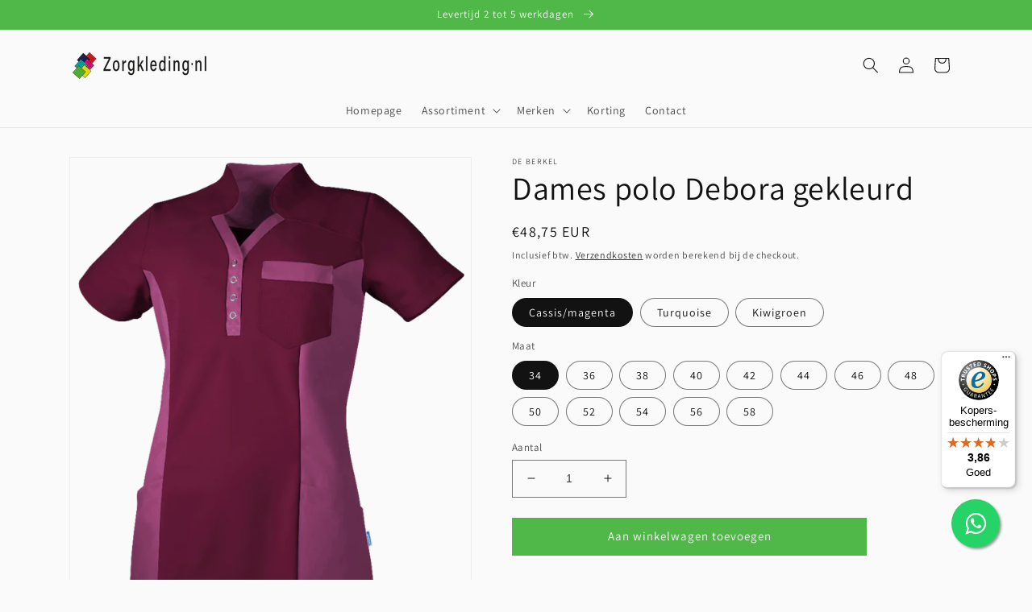

--- FILE ---
content_type: text/html; charset=utf-8
request_url: https://www.zorgkleding.nl/products/dames-polo-debora-gekleurd
body_size: 42967
content:
<!doctype html>
<html class="no-js" lang="nl">
  <head>
    <meta name="google-site-verification" content="sSH7vHFVWBC6hilPLM8wk1YKlOulDDA9aS1qU41elZY" />
<!-- Google Tag Manager -->
<script>(function(w,d,s,l,i){w[l]=w[l]||[];w[l].push({'gtm.start':
new Date().getTime(),event:'gtm.js'});var f=d.getElementsByTagName(s)[0],
j=d.createElement(s),dl=l!='dataLayer'?'&l='+l:'';j.async=true;j.src=
'https://www.googletagmanager.com/gtm.js?id='+i+dl;f.parentNode.insertBefore(j,f);
})(window,document,'script','dataLayer','GTM-PV2N8GN');</script>
<!-- End Google Tag Manager -->
<!-- Begin eTrusted bootstrap tag -->
<script src="https://integrations.etrusted.com/applications/widget.js/v2" defer async></script>
<!-- End eTrusted bootstrap tag -->
  <link rel="stylesheet" href="//maxcdn.bootstrapcdn.com/font-awesome/4.3.0/css/font-awesome.min.css">
<!-- "snippets/booster-seo.liquid" was not rendered, the associated app was uninstalled -->

 

    <meta charset="utf-8">
    <meta http-equiv="X-UA-Compatible" content="IE=edge">
    <meta name="viewport" content="width=device-width,initial-scale=1">
    <meta name="theme-color" content="">
    <link rel="canonical" href="https://www.zorgkleding.nl/products/dames-polo-debora-gekleurd">
    <link rel="preconnect" href="https://cdn.shopify.com" crossorigin>
	<link href="https://cdnjs.cloudflare.com/ajax/libs/font-awesome/6.1.1/css/all.min.css" rel="stylesheet" type="text/css" media="all" />
<link rel="icon" type="image/png" href="//www.zorgkleding.nl/cdn/shop/files/Zorgkleding_Favicon.png?crop=center&height=32&v=1657696792&width=32"><link rel="preconnect" href="https://fonts.shopifycdn.com" crossorigin>

    

    

<meta property="og:site_name" content="Zorgkleding.nl">
<meta property="og:url" content="https://www.zorgkleding.nl/products/dames-polo-debora-gekleurd">
<meta property="og:title" content="De Berkel dames polo Debora gekleurd">
<meta property="og:type" content="product">
<meta property="og:description" content="De Berkel dames polo Debora gekleurd"><meta property="og:image" content="http://www.zorgkleding.nl/cdn/shop/products/deboracasss.png?v=1676538513">
  <meta property="og:image:secure_url" content="https://www.zorgkleding.nl/cdn/shop/products/deboracasss.png?v=1676538513">
  <meta property="og:image:width" content="1324">
  <meta property="og:image:height" content="1722"><meta property="og:price:amount" content="48,75">
  <meta property="og:price:currency" content="EUR"><meta name="twitter:card" content="summary_large_image">
<meta name="twitter:title" content="De Berkel dames polo Debora gekleurd">
<meta name="twitter:description" content="De Berkel dames polo Debora gekleurd">


    <script src="//www.zorgkleding.nl/cdn/shop/t/6/assets/global.js?v=24850326154503943211677599525" defer="defer"></script>
    <script>window.performance && window.performance.mark && window.performance.mark('shopify.content_for_header.start');</script><meta id="shopify-digital-wallet" name="shopify-digital-wallet" content="/65040515307/digital_wallets/dialog">
<meta name="shopify-checkout-api-token" content="e92e57729c872dea7d53d3a34865637f">
<meta id="in-context-paypal-metadata" data-shop-id="65040515307" data-venmo-supported="false" data-environment="production" data-locale="nl_NL" data-paypal-v4="true" data-currency="EUR">
<link rel="alternate" hreflang="x-default" href="https://www.zorgkleding.be/products/dames-polo-debora-gekleurd">
<link rel="alternate" hreflang="nl" href="https://www.zorgkleding.be/products/dames-polo-debora-gekleurd">
<link rel="alternate" hreflang="es" href="https://www.zorgkleding.be/es/products/dames-polo-debora-gekleurd">
<link rel="alternate" hreflang="de" href="https://www.zorgkleding.be/de/products/dames-polo-debora-gekleurd">
<link rel="alternate" hreflang="en" href="https://www.zorgkleding.be/en/products/dames-polo-debora-gekleurd">
<link rel="alternate" hreflang="fr" href="https://www.zorgkleding.be/fr/products/dames-polo-debora-gekleurd">
<link rel="alternate" hreflang="fr-FR" href="https://www.vetementsdesoins.fr/products/dames-polo-debora-gekleurd">
<link rel="alternate" hreflang="nl-FR" href="https://www.vetementsdesoins.fr/nl/products/dames-polo-debora-gekleurd">
<link rel="alternate" hreflang="es-FR" href="https://www.vetementsdesoins.fr/es/products/dames-polo-debora-gekleurd">
<link rel="alternate" hreflang="de-FR" href="https://www.vetementsdesoins.fr/de/products/dames-polo-debora-gekleurd">
<link rel="alternate" hreflang="en-FR" href="https://www.vetementsdesoins.fr/en/products/dames-polo-debora-gekleurd">
<link rel="alternate" hreflang="de-DE" href="https://www.medizinkleidung.de/products/dames-polo-debora-gekleurd">
<link rel="alternate" hreflang="nl-DE" href="https://www.medizinkleidung.de/nl/products/dames-polo-debora-gekleurd">
<link rel="alternate" hreflang="en-DE" href="https://www.medizinkleidung.de/en/products/dames-polo-debora-gekleurd">
<link rel="alternate" hreflang="fr-DE" href="https://www.medizinkleidung.de/fr/products/dames-polo-debora-gekleurd">
<link rel="alternate" hreflang="nl-NL" href="https://www.zorgkleding.nl/products/dames-polo-debora-gekleurd">
<link rel="alternate" hreflang="es-NL" href="https://www.zorgkleding.nl/es/products/dames-polo-debora-gekleurd">
<link rel="alternate" hreflang="de-NL" href="https://www.zorgkleding.nl/de/products/dames-polo-debora-gekleurd">
<link rel="alternate" hreflang="en-NL" href="https://www.zorgkleding.nl/en/products/dames-polo-debora-gekleurd">
<link rel="alternate" hreflang="fr-NL" href="https://www.zorgkleding.nl/fr/products/dames-polo-debora-gekleurd">
<link rel="alternate" type="application/json+oembed" href="https://www.zorgkleding.nl/products/dames-polo-debora-gekleurd.oembed">
<script async="async" src="/checkouts/internal/preloads.js?locale=nl-NL"></script>
<link rel="preconnect" href="https://shop.app" crossorigin="anonymous">
<script async="async" src="https://shop.app/checkouts/internal/preloads.js?locale=nl-NL&shop_id=65040515307" crossorigin="anonymous"></script>
<script id="apple-pay-shop-capabilities" type="application/json">{"shopId":65040515307,"countryCode":"NL","currencyCode":"EUR","merchantCapabilities":["supports3DS"],"merchantId":"gid:\/\/shopify\/Shop\/65040515307","merchantName":"Zorgkleding.nl","requiredBillingContactFields":["postalAddress","email","phone"],"requiredShippingContactFields":["postalAddress","email","phone"],"shippingType":"shipping","supportedNetworks":["visa","maestro","masterCard"],"total":{"type":"pending","label":"Zorgkleding.nl","amount":"1.00"},"shopifyPaymentsEnabled":true,"supportsSubscriptions":true}</script>
<script id="shopify-features" type="application/json">{"accessToken":"e92e57729c872dea7d53d3a34865637f","betas":["rich-media-storefront-analytics"],"domain":"www.zorgkleding.nl","predictiveSearch":true,"shopId":65040515307,"locale":"nl"}</script>
<script>var Shopify = Shopify || {};
Shopify.shop = "zorgkleding-be.myshopify.com";
Shopify.locale = "nl";
Shopify.currency = {"active":"EUR","rate":"1.0"};
Shopify.country = "NL";
Shopify.theme = {"name":"live versie Zorgkleding","id":136983019755,"schema_name":"Dawn","schema_version":"5.0.0","theme_store_id":null,"role":"main"};
Shopify.theme.handle = "null";
Shopify.theme.style = {"id":null,"handle":null};
Shopify.cdnHost = "www.zorgkleding.nl/cdn";
Shopify.routes = Shopify.routes || {};
Shopify.routes.root = "/";</script>
<script type="module">!function(o){(o.Shopify=o.Shopify||{}).modules=!0}(window);</script>
<script>!function(o){function n(){var o=[];function n(){o.push(Array.prototype.slice.apply(arguments))}return n.q=o,n}var t=o.Shopify=o.Shopify||{};t.loadFeatures=n(),t.autoloadFeatures=n()}(window);</script>
<script>
  window.ShopifyPay = window.ShopifyPay || {};
  window.ShopifyPay.apiHost = "shop.app\/pay";
  window.ShopifyPay.redirectState = null;
</script>
<script id="shop-js-analytics" type="application/json">{"pageType":"product"}</script>
<script defer="defer" async type="module" src="//www.zorgkleding.nl/cdn/shopifycloud/shop-js/modules/v2/client.init-shop-cart-sync_C6i3jkHJ.nl.esm.js"></script>
<script defer="defer" async type="module" src="//www.zorgkleding.nl/cdn/shopifycloud/shop-js/modules/v2/chunk.common_BswcWXXM.esm.js"></script>
<script type="module">
  await import("//www.zorgkleding.nl/cdn/shopifycloud/shop-js/modules/v2/client.init-shop-cart-sync_C6i3jkHJ.nl.esm.js");
await import("//www.zorgkleding.nl/cdn/shopifycloud/shop-js/modules/v2/chunk.common_BswcWXXM.esm.js");

  window.Shopify.SignInWithShop?.initShopCartSync?.({"fedCMEnabled":true,"windoidEnabled":true});

</script>
<script>
  window.Shopify = window.Shopify || {};
  if (!window.Shopify.featureAssets) window.Shopify.featureAssets = {};
  window.Shopify.featureAssets['shop-js'] = {"shop-cart-sync":["modules/v2/client.shop-cart-sync_CZ94901E.nl.esm.js","modules/v2/chunk.common_BswcWXXM.esm.js"],"init-fed-cm":["modules/v2/client.init-fed-cm_Bhxzq1Av.nl.esm.js","modules/v2/chunk.common_BswcWXXM.esm.js"],"init-windoid":["modules/v2/client.init-windoid_DaWlpY2d.nl.esm.js","modules/v2/chunk.common_BswcWXXM.esm.js"],"init-shop-email-lookup-coordinator":["modules/v2/client.init-shop-email-lookup-coordinator_gutOgwhz.nl.esm.js","modules/v2/chunk.common_BswcWXXM.esm.js"],"shop-cash-offers":["modules/v2/client.shop-cash-offers_CvzbeIcj.nl.esm.js","modules/v2/chunk.common_BswcWXXM.esm.js","modules/v2/chunk.modal_DrlAPDrt.esm.js"],"shop-button":["modules/v2/client.shop-button_C6AYsd0g.nl.esm.js","modules/v2/chunk.common_BswcWXXM.esm.js"],"shop-toast-manager":["modules/v2/client.shop-toast-manager_CNZwTRsQ.nl.esm.js","modules/v2/chunk.common_BswcWXXM.esm.js"],"avatar":["modules/v2/client.avatar_BTnouDA3.nl.esm.js"],"pay-button":["modules/v2/client.pay-button_D0CY5Z72.nl.esm.js","modules/v2/chunk.common_BswcWXXM.esm.js"],"init-shop-cart-sync":["modules/v2/client.init-shop-cart-sync_C6i3jkHJ.nl.esm.js","modules/v2/chunk.common_BswcWXXM.esm.js"],"shop-login-button":["modules/v2/client.shop-login-button_9WsqYXnS.nl.esm.js","modules/v2/chunk.common_BswcWXXM.esm.js","modules/v2/chunk.modal_DrlAPDrt.esm.js"],"init-customer-accounts-sign-up":["modules/v2/client.init-customer-accounts-sign-up_CsVy15L-.nl.esm.js","modules/v2/client.shop-login-button_9WsqYXnS.nl.esm.js","modules/v2/chunk.common_BswcWXXM.esm.js","modules/v2/chunk.modal_DrlAPDrt.esm.js"],"init-shop-for-new-customer-accounts":["modules/v2/client.init-shop-for-new-customer-accounts_BGMyI5yD.nl.esm.js","modules/v2/client.shop-login-button_9WsqYXnS.nl.esm.js","modules/v2/chunk.common_BswcWXXM.esm.js","modules/v2/chunk.modal_DrlAPDrt.esm.js"],"init-customer-accounts":["modules/v2/client.init-customer-accounts_BCKHF9sU.nl.esm.js","modules/v2/client.shop-login-button_9WsqYXnS.nl.esm.js","modules/v2/chunk.common_BswcWXXM.esm.js","modules/v2/chunk.modal_DrlAPDrt.esm.js"],"shop-follow-button":["modules/v2/client.shop-follow-button_CcVMvnCK.nl.esm.js","modules/v2/chunk.common_BswcWXXM.esm.js","modules/v2/chunk.modal_DrlAPDrt.esm.js"],"checkout-modal":["modules/v2/client.checkout-modal_DXQEEo_K.nl.esm.js","modules/v2/chunk.common_BswcWXXM.esm.js","modules/v2/chunk.modal_DrlAPDrt.esm.js"],"lead-capture":["modules/v2/client.lead-capture_DIAGFvma.nl.esm.js","modules/v2/chunk.common_BswcWXXM.esm.js","modules/v2/chunk.modal_DrlAPDrt.esm.js"],"shop-login":["modules/v2/client.shop-login_Dqs9bWtE.nl.esm.js","modules/v2/chunk.common_BswcWXXM.esm.js","modules/v2/chunk.modal_DrlAPDrt.esm.js"],"payment-terms":["modules/v2/client.payment-terms_BENis1BN.nl.esm.js","modules/v2/chunk.common_BswcWXXM.esm.js","modules/v2/chunk.modal_DrlAPDrt.esm.js"]};
</script>
<script>(function() {
  var isLoaded = false;
  function asyncLoad() {
    if (isLoaded) return;
    isLoaded = true;
    var urls = ["https:\/\/tseish-app.connect.trustedshops.com\/esc.js?apiBaseUrl=aHR0cHM6Ly90c2Vpc2gtYXBwLmNvbm5lY3QudHJ1c3RlZHNob3BzLmNvbQ==\u0026instanceId=em9yZ2tsZWRpbmctYmUubXlzaG9waWZ5LmNvbQ==\u0026shop=zorgkleding-be.myshopify.com"];
    for (var i = 0; i < urls.length; i++) {
      var s = document.createElement('script');
      s.type = 'text/javascript';
      s.async = true;
      s.src = urls[i];
      var x = document.getElementsByTagName('script')[0];
      x.parentNode.insertBefore(s, x);
    }
  };
  if(window.attachEvent) {
    window.attachEvent('onload', asyncLoad);
  } else {
    window.addEventListener('load', asyncLoad, false);
  }
})();</script>
<script id="__st">var __st={"a":65040515307,"offset":3600,"reqid":"afeac06d-c7ca-4cd7-a22e-7ee5bd7430f8-1768935951","pageurl":"www.zorgkleding.nl\/products\/dames-polo-debora-gekleurd","u":"2bc7cfd448d9","p":"product","rtyp":"product","rid":7996831957227};</script>
<script>window.ShopifyPaypalV4VisibilityTracking = true;</script>
<script id="captcha-bootstrap">!function(){'use strict';const t='contact',e='account',n='new_comment',o=[[t,t],['blogs',n],['comments',n],[t,'customer']],c=[[e,'customer_login'],[e,'guest_login'],[e,'recover_customer_password'],[e,'create_customer']],r=t=>t.map((([t,e])=>`form[action*='/${t}']:not([data-nocaptcha='true']) input[name='form_type'][value='${e}']`)).join(','),a=t=>()=>t?[...document.querySelectorAll(t)].map((t=>t.form)):[];function s(){const t=[...o],e=r(t);return a(e)}const i='password',u='form_key',d=['recaptcha-v3-token','g-recaptcha-response','h-captcha-response',i],f=()=>{try{return window.sessionStorage}catch{return}},m='__shopify_v',_=t=>t.elements[u];function p(t,e,n=!1){try{const o=window.sessionStorage,c=JSON.parse(o.getItem(e)),{data:r}=function(t){const{data:e,action:n}=t;return t[m]||n?{data:e,action:n}:{data:t,action:n}}(c);for(const[e,n]of Object.entries(r))t.elements[e]&&(t.elements[e].value=n);n&&o.removeItem(e)}catch(o){console.error('form repopulation failed',{error:o})}}const l='form_type',E='cptcha';function T(t){t.dataset[E]=!0}const w=window,h=w.document,L='Shopify',v='ce_forms',y='captcha';let A=!1;((t,e)=>{const n=(g='f06e6c50-85a8-45c8-87d0-21a2b65856fe',I='https://cdn.shopify.com/shopifycloud/storefront-forms-hcaptcha/ce_storefront_forms_captcha_hcaptcha.v1.5.2.iife.js',D={infoText:'Beschermd door hCaptcha',privacyText:'Privacy',termsText:'Voorwaarden'},(t,e,n)=>{const o=w[L][v],c=o.bindForm;if(c)return c(t,g,e,D).then(n);var r;o.q.push([[t,g,e,D],n]),r=I,A||(h.body.append(Object.assign(h.createElement('script'),{id:'captcha-provider',async:!0,src:r})),A=!0)});var g,I,D;w[L]=w[L]||{},w[L][v]=w[L][v]||{},w[L][v].q=[],w[L][y]=w[L][y]||{},w[L][y].protect=function(t,e){n(t,void 0,e),T(t)},Object.freeze(w[L][y]),function(t,e,n,w,h,L){const[v,y,A,g]=function(t,e,n){const i=e?o:[],u=t?c:[],d=[...i,...u],f=r(d),m=r(i),_=r(d.filter((([t,e])=>n.includes(e))));return[a(f),a(m),a(_),s()]}(w,h,L),I=t=>{const e=t.target;return e instanceof HTMLFormElement?e:e&&e.form},D=t=>v().includes(t);t.addEventListener('submit',(t=>{const e=I(t);if(!e)return;const n=D(e)&&!e.dataset.hcaptchaBound&&!e.dataset.recaptchaBound,o=_(e),c=g().includes(e)&&(!o||!o.value);(n||c)&&t.preventDefault(),c&&!n&&(function(t){try{if(!f())return;!function(t){const e=f();if(!e)return;const n=_(t);if(!n)return;const o=n.value;o&&e.removeItem(o)}(t);const e=Array.from(Array(32),(()=>Math.random().toString(36)[2])).join('');!function(t,e){_(t)||t.append(Object.assign(document.createElement('input'),{type:'hidden',name:u})),t.elements[u].value=e}(t,e),function(t,e){const n=f();if(!n)return;const o=[...t.querySelectorAll(`input[type='${i}']`)].map((({name:t})=>t)),c=[...d,...o],r={};for(const[a,s]of new FormData(t).entries())c.includes(a)||(r[a]=s);n.setItem(e,JSON.stringify({[m]:1,action:t.action,data:r}))}(t,e)}catch(e){console.error('failed to persist form',e)}}(e),e.submit())}));const S=(t,e)=>{t&&!t.dataset[E]&&(n(t,e.some((e=>e===t))),T(t))};for(const o of['focusin','change'])t.addEventListener(o,(t=>{const e=I(t);D(e)&&S(e,y())}));const B=e.get('form_key'),M=e.get(l),P=B&&M;t.addEventListener('DOMContentLoaded',(()=>{const t=y();if(P)for(const e of t)e.elements[l].value===M&&p(e,B);[...new Set([...A(),...v().filter((t=>'true'===t.dataset.shopifyCaptcha))])].forEach((e=>S(e,t)))}))}(h,new URLSearchParams(w.location.search),n,t,e,['guest_login'])})(!0,!0)}();</script>
<script integrity="sha256-4kQ18oKyAcykRKYeNunJcIwy7WH5gtpwJnB7kiuLZ1E=" data-source-attribution="shopify.loadfeatures" defer="defer" src="//www.zorgkleding.nl/cdn/shopifycloud/storefront/assets/storefront/load_feature-a0a9edcb.js" crossorigin="anonymous"></script>
<script crossorigin="anonymous" defer="defer" src="//www.zorgkleding.nl/cdn/shopifycloud/storefront/assets/shopify_pay/storefront-65b4c6d7.js?v=20250812"></script>
<script data-source-attribution="shopify.dynamic_checkout.dynamic.init">var Shopify=Shopify||{};Shopify.PaymentButton=Shopify.PaymentButton||{isStorefrontPortableWallets:!0,init:function(){window.Shopify.PaymentButton.init=function(){};var t=document.createElement("script");t.src="https://www.zorgkleding.nl/cdn/shopifycloud/portable-wallets/latest/portable-wallets.nl.js",t.type="module",document.head.appendChild(t)}};
</script>
<script data-source-attribution="shopify.dynamic_checkout.buyer_consent">
  function portableWalletsHideBuyerConsent(e){var t=document.getElementById("shopify-buyer-consent"),n=document.getElementById("shopify-subscription-policy-button");t&&n&&(t.classList.add("hidden"),t.setAttribute("aria-hidden","true"),n.removeEventListener("click",e))}function portableWalletsShowBuyerConsent(e){var t=document.getElementById("shopify-buyer-consent"),n=document.getElementById("shopify-subscription-policy-button");t&&n&&(t.classList.remove("hidden"),t.removeAttribute("aria-hidden"),n.addEventListener("click",e))}window.Shopify?.PaymentButton&&(window.Shopify.PaymentButton.hideBuyerConsent=portableWalletsHideBuyerConsent,window.Shopify.PaymentButton.showBuyerConsent=portableWalletsShowBuyerConsent);
</script>
<script data-source-attribution="shopify.dynamic_checkout.cart.bootstrap">document.addEventListener("DOMContentLoaded",(function(){function t(){return document.querySelector("shopify-accelerated-checkout-cart, shopify-accelerated-checkout")}if(t())Shopify.PaymentButton.init();else{new MutationObserver((function(e,n){t()&&(Shopify.PaymentButton.init(),n.disconnect())})).observe(document.body,{childList:!0,subtree:!0})}}));
</script>
<script id='scb4127' type='text/javascript' async='' src='https://www.zorgkleding.nl/cdn/shopifycloud/privacy-banner/storefront-banner.js'></script><link id="shopify-accelerated-checkout-styles" rel="stylesheet" media="screen" href="https://www.zorgkleding.nl/cdn/shopifycloud/portable-wallets/latest/accelerated-checkout-backwards-compat.css" crossorigin="anonymous">
<style id="shopify-accelerated-checkout-cart">
        #shopify-buyer-consent {
  margin-top: 1em;
  display: inline-block;
  width: 100%;
}

#shopify-buyer-consent.hidden {
  display: none;
}

#shopify-subscription-policy-button {
  background: none;
  border: none;
  padding: 0;
  text-decoration: underline;
  font-size: inherit;
  cursor: pointer;
}

#shopify-subscription-policy-button::before {
  box-shadow: none;
}

      </style>
<script id="sections-script" data-sections="product-recommendations,header,footer" defer="defer" src="//www.zorgkleding.nl/cdn/shop/t/6/compiled_assets/scripts.js?v=4970"></script>
<script>window.performance && window.performance.mark && window.performance.mark('shopify.content_for_header.end');</script>


    <style data-shopify>
      @font-face {
  font-family: Assistant;
  font-weight: 400;
  font-style: normal;
  font-display: swap;
  src: url("//www.zorgkleding.nl/cdn/fonts/assistant/assistant_n4.9120912a469cad1cc292572851508ca49d12e768.woff2") format("woff2"),
       url("//www.zorgkleding.nl/cdn/fonts/assistant/assistant_n4.6e9875ce64e0fefcd3f4446b7ec9036b3ddd2985.woff") format("woff");
}

      @font-face {
  font-family: Assistant;
  font-weight: 700;
  font-style: normal;
  font-display: swap;
  src: url("//www.zorgkleding.nl/cdn/fonts/assistant/assistant_n7.bf44452348ec8b8efa3aa3068825305886b1c83c.woff2") format("woff2"),
       url("//www.zorgkleding.nl/cdn/fonts/assistant/assistant_n7.0c887fee83f6b3bda822f1150b912c72da0f7b64.woff") format("woff");
}

      
      
      @font-face {
  font-family: Assistant;
  font-weight: 400;
  font-style: normal;
  font-display: swap;
  src: url("//www.zorgkleding.nl/cdn/fonts/assistant/assistant_n4.9120912a469cad1cc292572851508ca49d12e768.woff2") format("woff2"),
       url("//www.zorgkleding.nl/cdn/fonts/assistant/assistant_n4.6e9875ce64e0fefcd3f4446b7ec9036b3ddd2985.woff") format("woff");
}


      :root {
        --font-body-family: Assistant, sans-serif;
        --font-body-style: normal;
        --font-body-weight: 400;
        --font-body-weight-bold: 700;

        --font-heading-family: Assistant, sans-serif;
        --font-heading-style: normal;
        --font-heading-weight: 400;

        --font-body-scale: 1.0;
        --font-heading-scale: 1.0;

        --color-base-text: 18, 18, 18;
        --color-shadow: 18, 18, 18;
        --color-base-background-1: 250, 250, 250;
        --color-base-background-2: 250, 250, 250;
        --color-base-solid-button-labels: 250, 250, 250;
        --color-base-outline-button-labels: 18, 18, 18;
        --color-base-accent-1: 80, 184, 72;
        --color-base-accent-2: 51, 79, 180;
        --payment-terms-background-color: #fafafa;

        --gradient-base-background-1: #fafafa;
        --gradient-base-background-2: #fafafa;
        --gradient-base-accent-1: #50b848;
        --gradient-base-accent-2: #334fb4;

        --media-padding: px;
        --media-border-opacity: 0.05;
        --media-border-width: 1px;
        --media-radius: 0px;
        --media-shadow-opacity: 0.0;
        --media-shadow-horizontal-offset: 0px;
        --media-shadow-vertical-offset: 4px;
        --media-shadow-blur-radius: 5px;

        --page-width: 120rem;
        --page-width-margin: 0rem;

        --card-image-padding: 0.0rem;
        --card-corner-radius: 0.0rem;
        --card-text-alignment: left;
        --card-border-width: 0.0rem;
        --card-border-opacity: 0.1;
        --card-shadow-opacity: 0.0;
        --card-shadow-horizontal-offset: 0.0rem;
        --card-shadow-vertical-offset: 0.4rem;
        --card-shadow-blur-radius: 0.5rem;

        --badge-corner-radius: 4.0rem;

        --popup-border-width: 1px;
        --popup-border-opacity: 0.1;
        --popup-corner-radius: 0px;
        --popup-shadow-opacity: 0.0;
        --popup-shadow-horizontal-offset: 0px;
        --popup-shadow-vertical-offset: 4px;
        --popup-shadow-blur-radius: 5px;

        --drawer-border-width: 1px;
        --drawer-border-opacity: 0.1;
        --drawer-shadow-opacity: 0.0;
        --drawer-shadow-horizontal-offset: 0px;
        --drawer-shadow-vertical-offset: 4px;
        --drawer-shadow-blur-radius: 5px;

        --spacing-sections-desktop: 0px;
        --spacing-sections-mobile: 0px;

        --grid-desktop-vertical-spacing: 8px;
        --grid-desktop-horizontal-spacing: 8px;
        --grid-mobile-vertical-spacing: 4px;
        --grid-mobile-horizontal-spacing: 4px;

        --text-boxes-border-opacity: 0.1;
        --text-boxes-border-width: 0px;
        --text-boxes-radius: 0px;
        --text-boxes-shadow-opacity: 0.0;
        --text-boxes-shadow-horizontal-offset: 0px;
        --text-boxes-shadow-vertical-offset: 4px;
        --text-boxes-shadow-blur-radius: 5px;

        --buttons-radius: 0px;
        --buttons-radius-outset: 0px;
        --buttons-border-width: 1px;
        --buttons-border-opacity: 1.0;
        --buttons-shadow-opacity: 0.0;
        --buttons-shadow-horizontal-offset: 0px;
        --buttons-shadow-vertical-offset: 4px;
        --buttons-shadow-blur-radius: 5px;
        --buttons-border-offset: 0px;

        --inputs-radius: 0px;
        --inputs-border-width: 1px;
        --inputs-border-opacity: 0.55;
        --inputs-shadow-opacity: 0.0;
        --inputs-shadow-horizontal-offset: 0px;
        --inputs-margin-offset: 0px;
        --inputs-shadow-vertical-offset: 4px;
        --inputs-shadow-blur-radius: 5px;
        --inputs-radius-outset: 0px;

        --variant-pills-radius: 40px;
        --variant-pills-border-width: 1px;
        --variant-pills-border-opacity: 0.55;
        --variant-pills-shadow-opacity: 0.0;
        --variant-pills-shadow-horizontal-offset: 0px;
        --variant-pills-shadow-vertical-offset: 4px;
        --variant-pills-shadow-blur-radius: 5px;
      }

      *,
      *::before,
      *::after {
        box-sizing: inherit;
      }

      html {
        box-sizing: border-box;
        font-size: calc(var(--font-body-scale) * 62.5%);
        height: 100%;
      }

      body {
        display: grid;
        grid-template-rows: auto auto 1fr auto;
        grid-template-columns: 100%;
        min-height: 100%;
        margin: 0;
        font-size: 1.5rem;
        letter-spacing: 0.06rem;
        line-height: calc(1 + 0.8 / var(--font-body-scale));
        font-family: var(--font-body-family);
        font-style: var(--font-body-style);
        font-weight: var(--font-body-weight);
      }

      @media screen and (min-width: 750px) {
        body {
          font-size: 1.6rem;
        }
      }
    </style>

    <link href="//www.zorgkleding.nl/cdn/shop/t/6/assets/base.css?v=106940234507594587151677599479" rel="stylesheet" type="text/css" media="all" />
<link rel="preload" as="font" href="//www.zorgkleding.nl/cdn/fonts/assistant/assistant_n4.9120912a469cad1cc292572851508ca49d12e768.woff2" type="font/woff2" crossorigin><link rel="preload" as="font" href="//www.zorgkleding.nl/cdn/fonts/assistant/assistant_n4.9120912a469cad1cc292572851508ca49d12e768.woff2" type="font/woff2" crossorigin><link rel="stylesheet" href="//www.zorgkleding.nl/cdn/shop/t/6/assets/component-predictive-search.css?v=165644661289088488651677599507" media="print" onload="this.media='all'">
   	  <link rel="stylesheet" href="//www.zorgkleding.nl/cdn/shop/t/6/assets/custom.css?v=133717094316566912781678113740" type="text/css"><script>document.documentElement.className = document.documentElement.className.replace('no-js', 'js');
    if (Shopify.designMode) {
      document.documentElement.classList.add('shopify-design-mode');
    }
    </script>
  
  










 
 <div id="shopify-section-filter-menu-settings" class="shopify-section"><style type="text/css">
/*  Filter Menu Color and Image Section CSS */.pt-display-swatch ul .filter-active-zwart .collection-name .check-icon:before
{
  background-color: #000000;
  color: #000000;
  -webkit-text-fill-color: transparent;background: -o-linear-gradient(transparent, transparent);
  background-size: cover;
  -webkit-background-clip: text;
  background-clip: text;

}

.pt-display-swatch ul .filter-active-zwart .collection-name .check-icon {
  text-shadow: none !important;
}.pt-display-swatch ul .filter-active-rood .collection-name .check-icon:before
{
  background-color: #ff0000;
  color: #ff0000;
  -webkit-text-fill-color: transparent;background: -o-linear-gradient(transparent, transparent);
  background-size: cover;
  -webkit-background-clip: text;
  background-clip: text;

}

.pt-display-swatch ul .filter-active-rood .collection-name .check-icon {
  text-shadow: none !important;
}.pt-display-swatch ul .filter-active-groen .collection-name .check-icon:before
{
  background-color: #23ab19;
  color: #23ab19;
  -webkit-text-fill-color: transparent;background: -o-linear-gradient(transparent, transparent);
  background-size: cover;
  -webkit-background-clip: text;
  background-clip: text;

}

.pt-display-swatch ul .filter-active-groen .collection-name .check-icon {
  text-shadow: none !important;
}.pt-display-swatch ul .filter-active-blauw .collection-name .check-icon:before
{
  background-color: #1300ff;
  color: #1300ff;
  -webkit-text-fill-color: transparent;background: -o-linear-gradient(transparent, transparent);
  background-size: cover;
  -webkit-background-clip: text;
  background-clip: text;

}

.pt-display-swatch ul .filter-active-blauw .collection-name .check-icon {
  text-shadow: none !important;
}.pt-display-swatch ul .filter-active-bruin .collection-name .check-icon:before
{
  background-color: #643f01;
  color: #643f01;
  -webkit-text-fill-color: transparent;background: -o-linear-gradient(transparent, transparent);
  background-size: cover;
  -webkit-background-clip: text;
  background-clip: text;

}

.pt-display-swatch ul .filter-active-bruin .collection-name .check-icon {
  text-shadow: none !important;
}.pt-display-swatch ul .filter-active-grijs .collection-name .check-icon:before
{
  background-color: #999999;
  color: #999999;
  -webkit-text-fill-color: transparent;background: -o-linear-gradient(transparent, transparent);
  background-size: cover;
  -webkit-background-clip: text;
  background-clip: text;

}

.pt-display-swatch ul .filter-active-grijs .collection-name .check-icon {
  text-shadow: none !important;
}.pt-display-swatch ul .filter-active-paars .collection-name .check-icon:before
{
  background-color: #580a79;
  color: #580a79;
  -webkit-text-fill-color: transparent;background: -o-linear-gradient(transparent, transparent);
  background-size: cover;
  -webkit-background-clip: text;
  background-clip: text;

}

.pt-display-swatch ul .filter-active-paars .collection-name .check-icon {
  text-shadow: none !important;
}.pt-display-swatch ul .filter-active-wit .collection-name .check-icon:before
{
  background-color: #ececec;
  color: #ececec;
  -webkit-text-fill-color: transparent;background: -o-linear-gradient(transparent, transparent);
  background-size: cover;
  -webkit-background-clip: text;
  background-clip: text;

}

.pt-display-swatch ul .filter-active-wit .collection-name .check-icon {
  text-shadow: none !important;
}.pt-display-swatch ul .filter-active-roze .collection-name .check-icon:before
{
  background-color: #ec00ff;
  color: #ec00ff;
  -webkit-text-fill-color: transparent;background: -o-linear-gradient(transparent, transparent);
  background-size: cover;
  -webkit-background-clip: text;
  background-clip: text;

}

.pt-display-swatch ul .filter-active-roze .collection-name .check-icon {
  text-shadow: none !important;
}.pt-display-swatch ul .filter-active-gemengde-kleuren .collection-name .check-icon:before
{
  background-color: #333333;
  color: #333333;
  -webkit-text-fill-color: transparent;background: -webkit-linear-gradient(transparent, transparent),
             url(//www.zorgkleding.nl/cdn/shop/files/images_1_small.jpg?v=1677664944) no-repeat center center;background: -o-linear-gradient(transparent, transparent);
  background-size: cover;
  -webkit-background-clip: text;
  background-clip: text;

}

.pt-display-swatch ul .filter-active-gemengde-kleuren .collection-name .check-icon {
  text-shadow: none !important;
}</style>
<link href="//www.zorgkleding.nl/cdn/shop/t/6/assets/filter-menu.scss.css?v=38700220887296175351703817604" rel="stylesheet" type="text/css" media="all" />
<script src="//www.zorgkleding.nl/cdn/shop/t/6/assets/filter-menu.js?v=79298749081961657871677599737" type="text/javascript"></script>





</div>
<script src="https://cdnjs.cloudflare.com/ajax/libs/jquery/3.3.1/jquery.min.js" integrity="sha256-FgpCb/KJQlLNfOu91ta32o/NMZxltwRo8QtmkMRdAu8=" crossorigin="anonymous"></script>
<link href="https://monorail-edge.shopifysvc.com" rel="dns-prefetch">
<script>(function(){if ("sendBeacon" in navigator && "performance" in window) {try {var session_token_from_headers = performance.getEntriesByType('navigation')[0].serverTiming.find(x => x.name == '_s').description;} catch {var session_token_from_headers = undefined;}var session_cookie_matches = document.cookie.match(/_shopify_s=([^;]*)/);var session_token_from_cookie = session_cookie_matches && session_cookie_matches.length === 2 ? session_cookie_matches[1] : "";var session_token = session_token_from_headers || session_token_from_cookie || "";function handle_abandonment_event(e) {var entries = performance.getEntries().filter(function(entry) {return /monorail-edge.shopifysvc.com/.test(entry.name);});if (!window.abandonment_tracked && entries.length === 0) {window.abandonment_tracked = true;var currentMs = Date.now();var navigation_start = performance.timing.navigationStart;var payload = {shop_id: 65040515307,url: window.location.href,navigation_start,duration: currentMs - navigation_start,session_token,page_type: "product"};window.navigator.sendBeacon("https://monorail-edge.shopifysvc.com/v1/produce", JSON.stringify({schema_id: "online_store_buyer_site_abandonment/1.1",payload: payload,metadata: {event_created_at_ms: currentMs,event_sent_at_ms: currentMs}}));}}window.addEventListener('pagehide', handle_abandonment_event);}}());</script>
<script id="web-pixels-manager-setup">(function e(e,d,r,n,o){if(void 0===o&&(o={}),!Boolean(null===(a=null===(i=window.Shopify)||void 0===i?void 0:i.analytics)||void 0===a?void 0:a.replayQueue)){var i,a;window.Shopify=window.Shopify||{};var t=window.Shopify;t.analytics=t.analytics||{};var s=t.analytics;s.replayQueue=[],s.publish=function(e,d,r){return s.replayQueue.push([e,d,r]),!0};try{self.performance.mark("wpm:start")}catch(e){}var l=function(){var e={modern:/Edge?\/(1{2}[4-9]|1[2-9]\d|[2-9]\d{2}|\d{4,})\.\d+(\.\d+|)|Firefox\/(1{2}[4-9]|1[2-9]\d|[2-9]\d{2}|\d{4,})\.\d+(\.\d+|)|Chrom(ium|e)\/(9{2}|\d{3,})\.\d+(\.\d+|)|(Maci|X1{2}).+ Version\/(15\.\d+|(1[6-9]|[2-9]\d|\d{3,})\.\d+)([,.]\d+|)( \(\w+\)|)( Mobile\/\w+|) Safari\/|Chrome.+OPR\/(9{2}|\d{3,})\.\d+\.\d+|(CPU[ +]OS|iPhone[ +]OS|CPU[ +]iPhone|CPU IPhone OS|CPU iPad OS)[ +]+(15[._]\d+|(1[6-9]|[2-9]\d|\d{3,})[._]\d+)([._]\d+|)|Android:?[ /-](13[3-9]|1[4-9]\d|[2-9]\d{2}|\d{4,})(\.\d+|)(\.\d+|)|Android.+Firefox\/(13[5-9]|1[4-9]\d|[2-9]\d{2}|\d{4,})\.\d+(\.\d+|)|Android.+Chrom(ium|e)\/(13[3-9]|1[4-9]\d|[2-9]\d{2}|\d{4,})\.\d+(\.\d+|)|SamsungBrowser\/([2-9]\d|\d{3,})\.\d+/,legacy:/Edge?\/(1[6-9]|[2-9]\d|\d{3,})\.\d+(\.\d+|)|Firefox\/(5[4-9]|[6-9]\d|\d{3,})\.\d+(\.\d+|)|Chrom(ium|e)\/(5[1-9]|[6-9]\d|\d{3,})\.\d+(\.\d+|)([\d.]+$|.*Safari\/(?![\d.]+ Edge\/[\d.]+$))|(Maci|X1{2}).+ Version\/(10\.\d+|(1[1-9]|[2-9]\d|\d{3,})\.\d+)([,.]\d+|)( \(\w+\)|)( Mobile\/\w+|) Safari\/|Chrome.+OPR\/(3[89]|[4-9]\d|\d{3,})\.\d+\.\d+|(CPU[ +]OS|iPhone[ +]OS|CPU[ +]iPhone|CPU IPhone OS|CPU iPad OS)[ +]+(10[._]\d+|(1[1-9]|[2-9]\d|\d{3,})[._]\d+)([._]\d+|)|Android:?[ /-](13[3-9]|1[4-9]\d|[2-9]\d{2}|\d{4,})(\.\d+|)(\.\d+|)|Mobile Safari.+OPR\/([89]\d|\d{3,})\.\d+\.\d+|Android.+Firefox\/(13[5-9]|1[4-9]\d|[2-9]\d{2}|\d{4,})\.\d+(\.\d+|)|Android.+Chrom(ium|e)\/(13[3-9]|1[4-9]\d|[2-9]\d{2}|\d{4,})\.\d+(\.\d+|)|Android.+(UC? ?Browser|UCWEB|U3)[ /]?(15\.([5-9]|\d{2,})|(1[6-9]|[2-9]\d|\d{3,})\.\d+)\.\d+|SamsungBrowser\/(5\.\d+|([6-9]|\d{2,})\.\d+)|Android.+MQ{2}Browser\/(14(\.(9|\d{2,})|)|(1[5-9]|[2-9]\d|\d{3,})(\.\d+|))(\.\d+|)|K[Aa][Ii]OS\/(3\.\d+|([4-9]|\d{2,})\.\d+)(\.\d+|)/},d=e.modern,r=e.legacy,n=navigator.userAgent;return n.match(d)?"modern":n.match(r)?"legacy":"unknown"}(),u="modern"===l?"modern":"legacy",c=(null!=n?n:{modern:"",legacy:""})[u],f=function(e){return[e.baseUrl,"/wpm","/b",e.hashVersion,"modern"===e.buildTarget?"m":"l",".js"].join("")}({baseUrl:d,hashVersion:r,buildTarget:u}),m=function(e){var d=e.version,r=e.bundleTarget,n=e.surface,o=e.pageUrl,i=e.monorailEndpoint;return{emit:function(e){var a=e.status,t=e.errorMsg,s=(new Date).getTime(),l=JSON.stringify({metadata:{event_sent_at_ms:s},events:[{schema_id:"web_pixels_manager_load/3.1",payload:{version:d,bundle_target:r,page_url:o,status:a,surface:n,error_msg:t},metadata:{event_created_at_ms:s}}]});if(!i)return console&&console.warn&&console.warn("[Web Pixels Manager] No Monorail endpoint provided, skipping logging."),!1;try{return self.navigator.sendBeacon.bind(self.navigator)(i,l)}catch(e){}var u=new XMLHttpRequest;try{return u.open("POST",i,!0),u.setRequestHeader("Content-Type","text/plain"),u.send(l),!0}catch(e){return console&&console.warn&&console.warn("[Web Pixels Manager] Got an unhandled error while logging to Monorail."),!1}}}}({version:r,bundleTarget:l,surface:e.surface,pageUrl:self.location.href,monorailEndpoint:e.monorailEndpoint});try{o.browserTarget=l,function(e){var d=e.src,r=e.async,n=void 0===r||r,o=e.onload,i=e.onerror,a=e.sri,t=e.scriptDataAttributes,s=void 0===t?{}:t,l=document.createElement("script"),u=document.querySelector("head"),c=document.querySelector("body");if(l.async=n,l.src=d,a&&(l.integrity=a,l.crossOrigin="anonymous"),s)for(var f in s)if(Object.prototype.hasOwnProperty.call(s,f))try{l.dataset[f]=s[f]}catch(e){}if(o&&l.addEventListener("load",o),i&&l.addEventListener("error",i),u)u.appendChild(l);else{if(!c)throw new Error("Did not find a head or body element to append the script");c.appendChild(l)}}({src:f,async:!0,onload:function(){if(!function(){var e,d;return Boolean(null===(d=null===(e=window.Shopify)||void 0===e?void 0:e.analytics)||void 0===d?void 0:d.initialized)}()){var d=window.webPixelsManager.init(e)||void 0;if(d){var r=window.Shopify.analytics;r.replayQueue.forEach((function(e){var r=e[0],n=e[1],o=e[2];d.publishCustomEvent(r,n,o)})),r.replayQueue=[],r.publish=d.publishCustomEvent,r.visitor=d.visitor,r.initialized=!0}}},onerror:function(){return m.emit({status:"failed",errorMsg:"".concat(f," has failed to load")})},sri:function(e){var d=/^sha384-[A-Za-z0-9+/=]+$/;return"string"==typeof e&&d.test(e)}(c)?c:"",scriptDataAttributes:o}),m.emit({status:"loading"})}catch(e){m.emit({status:"failed",errorMsg:(null==e?void 0:e.message)||"Unknown error"})}}})({shopId: 65040515307,storefrontBaseUrl: "https://www.zorgkleding.be",extensionsBaseUrl: "https://extensions.shopifycdn.com/cdn/shopifycloud/web-pixels-manager",monorailEndpoint: "https://monorail-edge.shopifysvc.com/unstable/produce_batch",surface: "storefront-renderer",enabledBetaFlags: ["2dca8a86"],webPixelsConfigList: [{"id":"2617016654","configuration":"{\"config\":\"{\\\"google_tag_ids\\\":[\\\"AW-1019306008\\\",\\\"GT-NMK263DN\\\"],\\\"target_country\\\":\\\"ZZ\\\",\\\"gtag_events\\\":[{\\\"type\\\":\\\"begin_checkout\\\",\\\"action_label\\\":\\\"AW-1019306008\\\/pPslCJThk64bEJjAheYD\\\"},{\\\"type\\\":\\\"search\\\",\\\"action_label\\\":\\\"AW-1019306008\\\/HRuSCPbqpa4bEJjAheYD\\\"},{\\\"type\\\":\\\"view_item\\\",\\\"action_label\\\":[\\\"AW-1019306008\\\/G419CPPqpa4bEJjAheYD\\\",\\\"MC-T7VR62WHEK\\\"]},{\\\"type\\\":\\\"purchase\\\",\\\"action_label\\\":[\\\"AW-1019306008\\\/8bPbCJHhk64bEJjAheYD\\\",\\\"MC-T7VR62WHEK\\\"]},{\\\"type\\\":\\\"page_view\\\",\\\"action_label\\\":[\\\"AW-1019306008\\\/PnUgCJrhk64bEJjAheYD\\\",\\\"MC-T7VR62WHEK\\\"]},{\\\"type\\\":\\\"add_payment_info\\\",\\\"action_label\\\":\\\"AW-1019306008\\\/xZW1CPnqpa4bEJjAheYD\\\"},{\\\"type\\\":\\\"add_to_cart\\\",\\\"action_label\\\":\\\"AW-1019306008\\\/DrSBCJfhk64bEJjAheYD\\\"}],\\\"enable_monitoring_mode\\\":false}\"}","eventPayloadVersion":"v1","runtimeContext":"OPEN","scriptVersion":"b2a88bafab3e21179ed38636efcd8a93","type":"APP","apiClientId":1780363,"privacyPurposes":[],"dataSharingAdjustments":{"protectedCustomerApprovalScopes":["read_customer_address","read_customer_email","read_customer_name","read_customer_personal_data","read_customer_phone"]}},{"id":"254509390","eventPayloadVersion":"1","runtimeContext":"LAX","scriptVersion":"1","type":"CUSTOM","privacyPurposes":["ANALYTICS","MARKETING","SALE_OF_DATA"],"name":"SOTN | Bestelling afgerond | 2"},{"id":"254542158","eventPayloadVersion":"1","runtimeContext":"LAX","scriptVersion":"1","type":"CUSTOM","privacyPurposes":["ANALYTICS","MARKETING","SALE_OF_DATA"],"name":"SOTN | Conversiewaarde | BE"},{"id":"254607694","eventPayloadVersion":"1","runtimeContext":"LAX","scriptVersion":"1","type":"CUSTOM","privacyPurposes":["ANALYTICS","MARKETING","SALE_OF_DATA"],"name":"SOTN | Winkelwagen"},{"id":"254640462","eventPayloadVersion":"1","runtimeContext":"LAX","scriptVersion":"1","type":"CUSTOM","privacyPurposes":["ANALYTICS","MARKETING","SALE_OF_DATA"],"name":"SOTN | Check-out gestart"},{"id":"254673230","eventPayloadVersion":"1","runtimeContext":"LAX","scriptVersion":"1","type":"CUSTOM","privacyPurposes":["ANALYTICS","MARKETING","SALE_OF_DATA"],"name":"SOTN | Logo"},{"id":"shopify-app-pixel","configuration":"{}","eventPayloadVersion":"v1","runtimeContext":"STRICT","scriptVersion":"0450","apiClientId":"shopify-pixel","type":"APP","privacyPurposes":["ANALYTICS","MARKETING"]},{"id":"shopify-custom-pixel","eventPayloadVersion":"v1","runtimeContext":"LAX","scriptVersion":"0450","apiClientId":"shopify-pixel","type":"CUSTOM","privacyPurposes":["ANALYTICS","MARKETING"]}],isMerchantRequest: false,initData: {"shop":{"name":"Zorgkleding.nl","paymentSettings":{"currencyCode":"EUR"},"myshopifyDomain":"zorgkleding-be.myshopify.com","countryCode":"NL","storefrontUrl":"https:\/\/www.zorgkleding.nl"},"customer":null,"cart":null,"checkout":null,"productVariants":[{"price":{"amount":48.75,"currencyCode":"EUR"},"product":{"title":"Dames polo Debora gekleurd","vendor":"De Berkel","id":"7996831957227","untranslatedTitle":"Dames polo Debora gekleurd","url":"\/products\/dames-polo-debora-gekleurd","type":"Polo en shirts"},"id":"43763724779755","image":{"src":"\/\/www.zorgkleding.nl\/cdn\/shop\/products\/deboracasss.png?v=1676538513"},"sku":"Ber-1078000-885L34","title":"Cassis\/magenta \/ 34","untranslatedTitle":"Cassis\/magenta \/ 34"},{"price":{"amount":48.75,"currencyCode":"EUR"},"product":{"title":"Dames polo Debora gekleurd","vendor":"De Berkel","id":"7996831957227","untranslatedTitle":"Dames polo Debora gekleurd","url":"\/products\/dames-polo-debora-gekleurd","type":"Polo en shirts"},"id":"43763724812523","image":{"src":"\/\/www.zorgkleding.nl\/cdn\/shop\/products\/deboracasss.png?v=1676538513"},"sku":"Ber-1078000-885L36","title":"Cassis\/magenta \/ 36","untranslatedTitle":"Cassis\/magenta \/ 36"},{"price":{"amount":48.75,"currencyCode":"EUR"},"product":{"title":"Dames polo Debora gekleurd","vendor":"De Berkel","id":"7996831957227","untranslatedTitle":"Dames polo Debora gekleurd","url":"\/products\/dames-polo-debora-gekleurd","type":"Polo en shirts"},"id":"43763724845291","image":{"src":"\/\/www.zorgkleding.nl\/cdn\/shop\/products\/deboracasss.png?v=1676538513"},"sku":"Ber-1078000-885L38","title":"Cassis\/magenta \/ 38","untranslatedTitle":"Cassis\/magenta \/ 38"},{"price":{"amount":48.75,"currencyCode":"EUR"},"product":{"title":"Dames polo Debora gekleurd","vendor":"De Berkel","id":"7996831957227","untranslatedTitle":"Dames polo Debora gekleurd","url":"\/products\/dames-polo-debora-gekleurd","type":"Polo en shirts"},"id":"43763724878059","image":{"src":"\/\/www.zorgkleding.nl\/cdn\/shop\/products\/deboracasss.png?v=1676538513"},"sku":"Ber-1078000-885L40","title":"Cassis\/magenta \/ 40","untranslatedTitle":"Cassis\/magenta \/ 40"},{"price":{"amount":48.75,"currencyCode":"EUR"},"product":{"title":"Dames polo Debora gekleurd","vendor":"De Berkel","id":"7996831957227","untranslatedTitle":"Dames polo Debora gekleurd","url":"\/products\/dames-polo-debora-gekleurd","type":"Polo en shirts"},"id":"43763724910827","image":{"src":"\/\/www.zorgkleding.nl\/cdn\/shop\/products\/deboracasss.png?v=1676538513"},"sku":"Ber-1078000-885L42","title":"Cassis\/magenta \/ 42","untranslatedTitle":"Cassis\/magenta \/ 42"},{"price":{"amount":48.75,"currencyCode":"EUR"},"product":{"title":"Dames polo Debora gekleurd","vendor":"De Berkel","id":"7996831957227","untranslatedTitle":"Dames polo Debora gekleurd","url":"\/products\/dames-polo-debora-gekleurd","type":"Polo en shirts"},"id":"43763724943595","image":{"src":"\/\/www.zorgkleding.nl\/cdn\/shop\/products\/deboracasss.png?v=1676538513"},"sku":"Ber-1078000-885L44","title":"Cassis\/magenta \/ 44","untranslatedTitle":"Cassis\/magenta \/ 44"},{"price":{"amount":48.75,"currencyCode":"EUR"},"product":{"title":"Dames polo Debora gekleurd","vendor":"De Berkel","id":"7996831957227","untranslatedTitle":"Dames polo Debora gekleurd","url":"\/products\/dames-polo-debora-gekleurd","type":"Polo en shirts"},"id":"43763724976363","image":{"src":"\/\/www.zorgkleding.nl\/cdn\/shop\/products\/deboracasss.png?v=1676538513"},"sku":"Ber-1078000-885L46","title":"Cassis\/magenta \/ 46","untranslatedTitle":"Cassis\/magenta \/ 46"},{"price":{"amount":48.75,"currencyCode":"EUR"},"product":{"title":"Dames polo Debora gekleurd","vendor":"De Berkel","id":"7996831957227","untranslatedTitle":"Dames polo Debora gekleurd","url":"\/products\/dames-polo-debora-gekleurd","type":"Polo en shirts"},"id":"43763725009131","image":{"src":"\/\/www.zorgkleding.nl\/cdn\/shop\/products\/deboracasss.png?v=1676538513"},"sku":"Ber-1078000-885L48","title":"Cassis\/magenta \/ 48","untranslatedTitle":"Cassis\/magenta \/ 48"},{"price":{"amount":48.75,"currencyCode":"EUR"},"product":{"title":"Dames polo Debora gekleurd","vendor":"De Berkel","id":"7996831957227","untranslatedTitle":"Dames polo Debora gekleurd","url":"\/products\/dames-polo-debora-gekleurd","type":"Polo en shirts"},"id":"43763725041899","image":{"src":"\/\/www.zorgkleding.nl\/cdn\/shop\/products\/deboracasss.png?v=1676538513"},"sku":"Ber-1078000-885L50","title":"Cassis\/magenta \/ 50","untranslatedTitle":"Cassis\/magenta \/ 50"},{"price":{"amount":48.75,"currencyCode":"EUR"},"product":{"title":"Dames polo Debora gekleurd","vendor":"De Berkel","id":"7996831957227","untranslatedTitle":"Dames polo Debora gekleurd","url":"\/products\/dames-polo-debora-gekleurd","type":"Polo en shirts"},"id":"43763725074667","image":{"src":"\/\/www.zorgkleding.nl\/cdn\/shop\/products\/deboracasss.png?v=1676538513"},"sku":"Ber-1078000-885L52","title":"Cassis\/magenta \/ 52","untranslatedTitle":"Cassis\/magenta \/ 52"},{"price":{"amount":48.75,"currencyCode":"EUR"},"product":{"title":"Dames polo Debora gekleurd","vendor":"De Berkel","id":"7996831957227","untranslatedTitle":"Dames polo Debora gekleurd","url":"\/products\/dames-polo-debora-gekleurd","type":"Polo en shirts"},"id":"43763725107435","image":{"src":"\/\/www.zorgkleding.nl\/cdn\/shop\/products\/deboracasss.png?v=1676538513"},"sku":"Ber-1078000-885L54","title":"Cassis\/magenta \/ 54","untranslatedTitle":"Cassis\/magenta \/ 54"},{"price":{"amount":48.75,"currencyCode":"EUR"},"product":{"title":"Dames polo Debora gekleurd","vendor":"De Berkel","id":"7996831957227","untranslatedTitle":"Dames polo Debora gekleurd","url":"\/products\/dames-polo-debora-gekleurd","type":"Polo en shirts"},"id":"43763725140203","image":{"src":"\/\/www.zorgkleding.nl\/cdn\/shop\/products\/deboracasss.png?v=1676538513"},"sku":"Ber-1078000-885L56","title":"Cassis\/magenta \/ 56","untranslatedTitle":"Cassis\/magenta \/ 56"},{"price":{"amount":48.75,"currencyCode":"EUR"},"product":{"title":"Dames polo Debora gekleurd","vendor":"De Berkel","id":"7996831957227","untranslatedTitle":"Dames polo Debora gekleurd","url":"\/products\/dames-polo-debora-gekleurd","type":"Polo en shirts"},"id":"43763725172971","image":{"src":"\/\/www.zorgkleding.nl\/cdn\/shop\/products\/deboracasss.png?v=1676538513"},"sku":"Ber-1078000-885L58","title":"Cassis\/magenta \/ 58","untranslatedTitle":"Cassis\/magenta \/ 58"},{"price":{"amount":48.75,"currencyCode":"EUR"},"product":{"title":"Dames polo Debora gekleurd","vendor":"De Berkel","id":"7996831957227","untranslatedTitle":"Dames polo Debora gekleurd","url":"\/products\/dames-polo-debora-gekleurd","type":"Polo en shirts"},"id":"43763725205739","image":{"src":"\/\/www.zorgkleding.nl\/cdn\/shop\/products\/deboraturq.png?v=1676538564"},"sku":"Ber-1078000-619L34","title":"Turquoise \/ 34","untranslatedTitle":"Turquoise \/ 34"},{"price":{"amount":48.75,"currencyCode":"EUR"},"product":{"title":"Dames polo Debora gekleurd","vendor":"De Berkel","id":"7996831957227","untranslatedTitle":"Dames polo Debora gekleurd","url":"\/products\/dames-polo-debora-gekleurd","type":"Polo en shirts"},"id":"43763725238507","image":{"src":"\/\/www.zorgkleding.nl\/cdn\/shop\/products\/deboraturq.png?v=1676538564"},"sku":"Ber-1078000-619L36","title":"Turquoise \/ 36","untranslatedTitle":"Turquoise \/ 36"},{"price":{"amount":48.75,"currencyCode":"EUR"},"product":{"title":"Dames polo Debora gekleurd","vendor":"De Berkel","id":"7996831957227","untranslatedTitle":"Dames polo Debora gekleurd","url":"\/products\/dames-polo-debora-gekleurd","type":"Polo en shirts"},"id":"43763725271275","image":{"src":"\/\/www.zorgkleding.nl\/cdn\/shop\/products\/deboraturq.png?v=1676538564"},"sku":"Ber-1078000-619L38","title":"Turquoise \/ 38","untranslatedTitle":"Turquoise \/ 38"},{"price":{"amount":48.75,"currencyCode":"EUR"},"product":{"title":"Dames polo Debora gekleurd","vendor":"De Berkel","id":"7996831957227","untranslatedTitle":"Dames polo Debora gekleurd","url":"\/products\/dames-polo-debora-gekleurd","type":"Polo en shirts"},"id":"43763725304043","image":{"src":"\/\/www.zorgkleding.nl\/cdn\/shop\/products\/deboraturq.png?v=1676538564"},"sku":"Ber-1078000-619L40","title":"Turquoise \/ 40","untranslatedTitle":"Turquoise \/ 40"},{"price":{"amount":48.75,"currencyCode":"EUR"},"product":{"title":"Dames polo Debora gekleurd","vendor":"De Berkel","id":"7996831957227","untranslatedTitle":"Dames polo Debora gekleurd","url":"\/products\/dames-polo-debora-gekleurd","type":"Polo en shirts"},"id":"43763725336811","image":{"src":"\/\/www.zorgkleding.nl\/cdn\/shop\/products\/deboraturq.png?v=1676538564"},"sku":"Ber-1078000-619L42","title":"Turquoise \/ 42","untranslatedTitle":"Turquoise \/ 42"},{"price":{"amount":48.75,"currencyCode":"EUR"},"product":{"title":"Dames polo Debora gekleurd","vendor":"De Berkel","id":"7996831957227","untranslatedTitle":"Dames polo Debora gekleurd","url":"\/products\/dames-polo-debora-gekleurd","type":"Polo en shirts"},"id":"43763725369579","image":{"src":"\/\/www.zorgkleding.nl\/cdn\/shop\/products\/deboraturq.png?v=1676538564"},"sku":"Ber-1078000-619L44","title":"Turquoise \/ 44","untranslatedTitle":"Turquoise \/ 44"},{"price":{"amount":48.75,"currencyCode":"EUR"},"product":{"title":"Dames polo Debora gekleurd","vendor":"De Berkel","id":"7996831957227","untranslatedTitle":"Dames polo Debora gekleurd","url":"\/products\/dames-polo-debora-gekleurd","type":"Polo en shirts"},"id":"43763725402347","image":{"src":"\/\/www.zorgkleding.nl\/cdn\/shop\/products\/deboraturq.png?v=1676538564"},"sku":"Ber-1078000-619L46","title":"Turquoise \/ 46","untranslatedTitle":"Turquoise \/ 46"},{"price":{"amount":48.75,"currencyCode":"EUR"},"product":{"title":"Dames polo Debora gekleurd","vendor":"De Berkel","id":"7996831957227","untranslatedTitle":"Dames polo Debora gekleurd","url":"\/products\/dames-polo-debora-gekleurd","type":"Polo en shirts"},"id":"43763725435115","image":{"src":"\/\/www.zorgkleding.nl\/cdn\/shop\/products\/deboraturq.png?v=1676538564"},"sku":"Ber-1078000-619L48","title":"Turquoise \/ 48","untranslatedTitle":"Turquoise \/ 48"},{"price":{"amount":48.75,"currencyCode":"EUR"},"product":{"title":"Dames polo Debora gekleurd","vendor":"De Berkel","id":"7996831957227","untranslatedTitle":"Dames polo Debora gekleurd","url":"\/products\/dames-polo-debora-gekleurd","type":"Polo en shirts"},"id":"43763725467883","image":{"src":"\/\/www.zorgkleding.nl\/cdn\/shop\/products\/deboraturq.png?v=1676538564"},"sku":"Ber-1078000-619L50","title":"Turquoise \/ 50","untranslatedTitle":"Turquoise \/ 50"},{"price":{"amount":48.75,"currencyCode":"EUR"},"product":{"title":"Dames polo Debora gekleurd","vendor":"De Berkel","id":"7996831957227","untranslatedTitle":"Dames polo Debora gekleurd","url":"\/products\/dames-polo-debora-gekleurd","type":"Polo en shirts"},"id":"43763725500651","image":{"src":"\/\/www.zorgkleding.nl\/cdn\/shop\/products\/deboraturq.png?v=1676538564"},"sku":"Ber-1078000-619L52","title":"Turquoise \/ 52","untranslatedTitle":"Turquoise \/ 52"},{"price":{"amount":48.75,"currencyCode":"EUR"},"product":{"title":"Dames polo Debora gekleurd","vendor":"De Berkel","id":"7996831957227","untranslatedTitle":"Dames polo Debora gekleurd","url":"\/products\/dames-polo-debora-gekleurd","type":"Polo en shirts"},"id":"43763725533419","image":{"src":"\/\/www.zorgkleding.nl\/cdn\/shop\/products\/deboraturq.png?v=1676538564"},"sku":"Ber-1078000-619L54","title":"Turquoise \/ 54","untranslatedTitle":"Turquoise \/ 54"},{"price":{"amount":48.75,"currencyCode":"EUR"},"product":{"title":"Dames polo Debora gekleurd","vendor":"De Berkel","id":"7996831957227","untranslatedTitle":"Dames polo Debora gekleurd","url":"\/products\/dames-polo-debora-gekleurd","type":"Polo en shirts"},"id":"43763725566187","image":{"src":"\/\/www.zorgkleding.nl\/cdn\/shop\/products\/deboraturq.png?v=1676538564"},"sku":"Ber-1078000-619L56","title":"Turquoise \/ 56","untranslatedTitle":"Turquoise \/ 56"},{"price":{"amount":48.75,"currencyCode":"EUR"},"product":{"title":"Dames polo Debora gekleurd","vendor":"De Berkel","id":"7996831957227","untranslatedTitle":"Dames polo Debora gekleurd","url":"\/products\/dames-polo-debora-gekleurd","type":"Polo en shirts"},"id":"43763725598955","image":{"src":"\/\/www.zorgkleding.nl\/cdn\/shop\/products\/deboraturq.png?v=1676538564"},"sku":"Ber-1078000-619L58","title":"Turquoise \/ 58","untranslatedTitle":"Turquoise \/ 58"},{"price":{"amount":48.75,"currencyCode":"EUR"},"product":{"title":"Dames polo Debora gekleurd","vendor":"De Berkel","id":"7996831957227","untranslatedTitle":"Dames polo Debora gekleurd","url":"\/products\/dames-polo-debora-gekleurd","type":"Polo en shirts"},"id":"43763725664491","image":{"src":"\/\/www.zorgkleding.nl\/cdn\/shop\/products\/deborakiwi.png?v=1676538586"},"sku":"Ber-1078000-378L34","title":"Kiwigroen \/ 34","untranslatedTitle":"Kiwigroen \/ 34"},{"price":{"amount":48.75,"currencyCode":"EUR"},"product":{"title":"Dames polo Debora gekleurd","vendor":"De Berkel","id":"7996831957227","untranslatedTitle":"Dames polo Debora gekleurd","url":"\/products\/dames-polo-debora-gekleurd","type":"Polo en shirts"},"id":"43763725697259","image":{"src":"\/\/www.zorgkleding.nl\/cdn\/shop\/products\/deborakiwi.png?v=1676538586"},"sku":"Ber-1078000-378L36","title":"Kiwigroen \/ 36","untranslatedTitle":"Kiwigroen \/ 36"},{"price":{"amount":48.75,"currencyCode":"EUR"},"product":{"title":"Dames polo Debora gekleurd","vendor":"De Berkel","id":"7996831957227","untranslatedTitle":"Dames polo Debora gekleurd","url":"\/products\/dames-polo-debora-gekleurd","type":"Polo en shirts"},"id":"43763725730027","image":{"src":"\/\/www.zorgkleding.nl\/cdn\/shop\/products\/deborakiwi.png?v=1676538586"},"sku":"Ber-1078000-378L38","title":"Kiwigroen \/ 38","untranslatedTitle":"Kiwigroen \/ 38"},{"price":{"amount":48.75,"currencyCode":"EUR"},"product":{"title":"Dames polo Debora gekleurd","vendor":"De Berkel","id":"7996831957227","untranslatedTitle":"Dames polo Debora gekleurd","url":"\/products\/dames-polo-debora-gekleurd","type":"Polo en shirts"},"id":"43763725762795","image":{"src":"\/\/www.zorgkleding.nl\/cdn\/shop\/products\/deborakiwi.png?v=1676538586"},"sku":"Ber-1078000-378L40","title":"Kiwigroen \/ 40","untranslatedTitle":"Kiwigroen \/ 40"},{"price":{"amount":48.75,"currencyCode":"EUR"},"product":{"title":"Dames polo Debora gekleurd","vendor":"De Berkel","id":"7996831957227","untranslatedTitle":"Dames polo Debora gekleurd","url":"\/products\/dames-polo-debora-gekleurd","type":"Polo en shirts"},"id":"43763725795563","image":{"src":"\/\/www.zorgkleding.nl\/cdn\/shop\/products\/deborakiwi.png?v=1676538586"},"sku":"Ber-1078000-378L42","title":"Kiwigroen \/ 42","untranslatedTitle":"Kiwigroen \/ 42"},{"price":{"amount":48.75,"currencyCode":"EUR"},"product":{"title":"Dames polo Debora gekleurd","vendor":"De Berkel","id":"7996831957227","untranslatedTitle":"Dames polo Debora gekleurd","url":"\/products\/dames-polo-debora-gekleurd","type":"Polo en shirts"},"id":"43763725828331","image":{"src":"\/\/www.zorgkleding.nl\/cdn\/shop\/products\/deborakiwi.png?v=1676538586"},"sku":"Ber-1078000-378L44","title":"Kiwigroen \/ 44","untranslatedTitle":"Kiwigroen \/ 44"},{"price":{"amount":48.75,"currencyCode":"EUR"},"product":{"title":"Dames polo Debora gekleurd","vendor":"De Berkel","id":"7996831957227","untranslatedTitle":"Dames polo Debora gekleurd","url":"\/products\/dames-polo-debora-gekleurd","type":"Polo en shirts"},"id":"43763725861099","image":{"src":"\/\/www.zorgkleding.nl\/cdn\/shop\/products\/deborakiwi.png?v=1676538586"},"sku":"Ber-1078000-378L46","title":"Kiwigroen \/ 46","untranslatedTitle":"Kiwigroen \/ 46"},{"price":{"amount":48.75,"currencyCode":"EUR"},"product":{"title":"Dames polo Debora gekleurd","vendor":"De Berkel","id":"7996831957227","untranslatedTitle":"Dames polo Debora gekleurd","url":"\/products\/dames-polo-debora-gekleurd","type":"Polo en shirts"},"id":"43763725893867","image":{"src":"\/\/www.zorgkleding.nl\/cdn\/shop\/products\/deborakiwi.png?v=1676538586"},"sku":"Ber-1078000-378L48","title":"Kiwigroen \/ 48","untranslatedTitle":"Kiwigroen \/ 48"},{"price":{"amount":48.75,"currencyCode":"EUR"},"product":{"title":"Dames polo Debora gekleurd","vendor":"De Berkel","id":"7996831957227","untranslatedTitle":"Dames polo Debora gekleurd","url":"\/products\/dames-polo-debora-gekleurd","type":"Polo en shirts"},"id":"43763725926635","image":{"src":"\/\/www.zorgkleding.nl\/cdn\/shop\/products\/deborakiwi.png?v=1676538586"},"sku":"Ber-1078000-378L50","title":"Kiwigroen \/ 50","untranslatedTitle":"Kiwigroen \/ 50"},{"price":{"amount":48.75,"currencyCode":"EUR"},"product":{"title":"Dames polo Debora gekleurd","vendor":"De Berkel","id":"7996831957227","untranslatedTitle":"Dames polo Debora gekleurd","url":"\/products\/dames-polo-debora-gekleurd","type":"Polo en shirts"},"id":"43763725959403","image":{"src":"\/\/www.zorgkleding.nl\/cdn\/shop\/products\/deborakiwi.png?v=1676538586"},"sku":"Ber-1078000-378L52","title":"Kiwigroen \/ 52","untranslatedTitle":"Kiwigroen \/ 52"},{"price":{"amount":48.75,"currencyCode":"EUR"},"product":{"title":"Dames polo Debora gekleurd","vendor":"De Berkel","id":"7996831957227","untranslatedTitle":"Dames polo Debora gekleurd","url":"\/products\/dames-polo-debora-gekleurd","type":"Polo en shirts"},"id":"43763725992171","image":{"src":"\/\/www.zorgkleding.nl\/cdn\/shop\/products\/deborakiwi.png?v=1676538586"},"sku":"Ber-1078000-378L54","title":"Kiwigroen \/ 54","untranslatedTitle":"Kiwigroen \/ 54"},{"price":{"amount":48.75,"currencyCode":"EUR"},"product":{"title":"Dames polo Debora gekleurd","vendor":"De Berkel","id":"7996831957227","untranslatedTitle":"Dames polo Debora gekleurd","url":"\/products\/dames-polo-debora-gekleurd","type":"Polo en shirts"},"id":"43763726024939","image":{"src":"\/\/www.zorgkleding.nl\/cdn\/shop\/products\/deborakiwi.png?v=1676538586"},"sku":"Ber-1078000-378L56","title":"Kiwigroen \/ 56","untranslatedTitle":"Kiwigroen \/ 56"},{"price":{"amount":48.75,"currencyCode":"EUR"},"product":{"title":"Dames polo Debora gekleurd","vendor":"De Berkel","id":"7996831957227","untranslatedTitle":"Dames polo Debora gekleurd","url":"\/products\/dames-polo-debora-gekleurd","type":"Polo en shirts"},"id":"43763726057707","image":{"src":"\/\/www.zorgkleding.nl\/cdn\/shop\/products\/deborakiwi.png?v=1676538586"},"sku":"Ber-1078000-378L58","title":"Kiwigroen \/ 58","untranslatedTitle":"Kiwigroen \/ 58"}],"purchasingCompany":null},},"https://www.zorgkleding.nl/cdn","fcfee988w5aeb613cpc8e4bc33m6693e112",{"modern":"","legacy":""},{"shopId":"65040515307","storefrontBaseUrl":"https:\/\/www.zorgkleding.be","extensionBaseUrl":"https:\/\/extensions.shopifycdn.com\/cdn\/shopifycloud\/web-pixels-manager","surface":"storefront-renderer","enabledBetaFlags":"[\"2dca8a86\"]","isMerchantRequest":"false","hashVersion":"fcfee988w5aeb613cpc8e4bc33m6693e112","publish":"custom","events":"[[\"page_viewed\",{}],[\"product_viewed\",{\"productVariant\":{\"price\":{\"amount\":48.75,\"currencyCode\":\"EUR\"},\"product\":{\"title\":\"Dames polo Debora gekleurd\",\"vendor\":\"De Berkel\",\"id\":\"7996831957227\",\"untranslatedTitle\":\"Dames polo Debora gekleurd\",\"url\":\"\/products\/dames-polo-debora-gekleurd\",\"type\":\"Polo en shirts\"},\"id\":\"43763724779755\",\"image\":{\"src\":\"\/\/www.zorgkleding.nl\/cdn\/shop\/products\/deboracasss.png?v=1676538513\"},\"sku\":\"Ber-1078000-885L34\",\"title\":\"Cassis\/magenta \/ 34\",\"untranslatedTitle\":\"Cassis\/magenta \/ 34\"}}]]"});</script><script>
  window.ShopifyAnalytics = window.ShopifyAnalytics || {};
  window.ShopifyAnalytics.meta = window.ShopifyAnalytics.meta || {};
  window.ShopifyAnalytics.meta.currency = 'EUR';
  var meta = {"product":{"id":7996831957227,"gid":"gid:\/\/shopify\/Product\/7996831957227","vendor":"De Berkel","type":"Polo en shirts","handle":"dames-polo-debora-gekleurd","variants":[{"id":43763724779755,"price":4875,"name":"Dames polo Debora gekleurd - Cassis\/magenta \/ 34","public_title":"Cassis\/magenta \/ 34","sku":"Ber-1078000-885L34"},{"id":43763724812523,"price":4875,"name":"Dames polo Debora gekleurd - Cassis\/magenta \/ 36","public_title":"Cassis\/magenta \/ 36","sku":"Ber-1078000-885L36"},{"id":43763724845291,"price":4875,"name":"Dames polo Debora gekleurd - Cassis\/magenta \/ 38","public_title":"Cassis\/magenta \/ 38","sku":"Ber-1078000-885L38"},{"id":43763724878059,"price":4875,"name":"Dames polo Debora gekleurd - Cassis\/magenta \/ 40","public_title":"Cassis\/magenta \/ 40","sku":"Ber-1078000-885L40"},{"id":43763724910827,"price":4875,"name":"Dames polo Debora gekleurd - Cassis\/magenta \/ 42","public_title":"Cassis\/magenta \/ 42","sku":"Ber-1078000-885L42"},{"id":43763724943595,"price":4875,"name":"Dames polo Debora gekleurd - Cassis\/magenta \/ 44","public_title":"Cassis\/magenta \/ 44","sku":"Ber-1078000-885L44"},{"id":43763724976363,"price":4875,"name":"Dames polo Debora gekleurd - Cassis\/magenta \/ 46","public_title":"Cassis\/magenta \/ 46","sku":"Ber-1078000-885L46"},{"id":43763725009131,"price":4875,"name":"Dames polo Debora gekleurd - Cassis\/magenta \/ 48","public_title":"Cassis\/magenta \/ 48","sku":"Ber-1078000-885L48"},{"id":43763725041899,"price":4875,"name":"Dames polo Debora gekleurd - Cassis\/magenta \/ 50","public_title":"Cassis\/magenta \/ 50","sku":"Ber-1078000-885L50"},{"id":43763725074667,"price":4875,"name":"Dames polo Debora gekleurd - Cassis\/magenta \/ 52","public_title":"Cassis\/magenta \/ 52","sku":"Ber-1078000-885L52"},{"id":43763725107435,"price":4875,"name":"Dames polo Debora gekleurd - Cassis\/magenta \/ 54","public_title":"Cassis\/magenta \/ 54","sku":"Ber-1078000-885L54"},{"id":43763725140203,"price":4875,"name":"Dames polo Debora gekleurd - Cassis\/magenta \/ 56","public_title":"Cassis\/magenta \/ 56","sku":"Ber-1078000-885L56"},{"id":43763725172971,"price":4875,"name":"Dames polo Debora gekleurd - Cassis\/magenta \/ 58","public_title":"Cassis\/magenta \/ 58","sku":"Ber-1078000-885L58"},{"id":43763725205739,"price":4875,"name":"Dames polo Debora gekleurd - Turquoise \/ 34","public_title":"Turquoise \/ 34","sku":"Ber-1078000-619L34"},{"id":43763725238507,"price":4875,"name":"Dames polo Debora gekleurd - Turquoise \/ 36","public_title":"Turquoise \/ 36","sku":"Ber-1078000-619L36"},{"id":43763725271275,"price":4875,"name":"Dames polo Debora gekleurd - Turquoise \/ 38","public_title":"Turquoise \/ 38","sku":"Ber-1078000-619L38"},{"id":43763725304043,"price":4875,"name":"Dames polo Debora gekleurd - Turquoise \/ 40","public_title":"Turquoise \/ 40","sku":"Ber-1078000-619L40"},{"id":43763725336811,"price":4875,"name":"Dames polo Debora gekleurd - Turquoise \/ 42","public_title":"Turquoise \/ 42","sku":"Ber-1078000-619L42"},{"id":43763725369579,"price":4875,"name":"Dames polo Debora gekleurd - Turquoise \/ 44","public_title":"Turquoise \/ 44","sku":"Ber-1078000-619L44"},{"id":43763725402347,"price":4875,"name":"Dames polo Debora gekleurd - Turquoise \/ 46","public_title":"Turquoise \/ 46","sku":"Ber-1078000-619L46"},{"id":43763725435115,"price":4875,"name":"Dames polo Debora gekleurd - Turquoise \/ 48","public_title":"Turquoise \/ 48","sku":"Ber-1078000-619L48"},{"id":43763725467883,"price":4875,"name":"Dames polo Debora gekleurd - Turquoise \/ 50","public_title":"Turquoise \/ 50","sku":"Ber-1078000-619L50"},{"id":43763725500651,"price":4875,"name":"Dames polo Debora gekleurd - Turquoise \/ 52","public_title":"Turquoise \/ 52","sku":"Ber-1078000-619L52"},{"id":43763725533419,"price":4875,"name":"Dames polo Debora gekleurd - Turquoise \/ 54","public_title":"Turquoise \/ 54","sku":"Ber-1078000-619L54"},{"id":43763725566187,"price":4875,"name":"Dames polo Debora gekleurd - Turquoise \/ 56","public_title":"Turquoise \/ 56","sku":"Ber-1078000-619L56"},{"id":43763725598955,"price":4875,"name":"Dames polo Debora gekleurd - Turquoise \/ 58","public_title":"Turquoise \/ 58","sku":"Ber-1078000-619L58"},{"id":43763725664491,"price":4875,"name":"Dames polo Debora gekleurd - Kiwigroen \/ 34","public_title":"Kiwigroen \/ 34","sku":"Ber-1078000-378L34"},{"id":43763725697259,"price":4875,"name":"Dames polo Debora gekleurd - Kiwigroen \/ 36","public_title":"Kiwigroen \/ 36","sku":"Ber-1078000-378L36"},{"id":43763725730027,"price":4875,"name":"Dames polo Debora gekleurd - Kiwigroen \/ 38","public_title":"Kiwigroen \/ 38","sku":"Ber-1078000-378L38"},{"id":43763725762795,"price":4875,"name":"Dames polo Debora gekleurd - Kiwigroen \/ 40","public_title":"Kiwigroen \/ 40","sku":"Ber-1078000-378L40"},{"id":43763725795563,"price":4875,"name":"Dames polo Debora gekleurd - Kiwigroen \/ 42","public_title":"Kiwigroen \/ 42","sku":"Ber-1078000-378L42"},{"id":43763725828331,"price":4875,"name":"Dames polo Debora gekleurd - Kiwigroen \/ 44","public_title":"Kiwigroen \/ 44","sku":"Ber-1078000-378L44"},{"id":43763725861099,"price":4875,"name":"Dames polo Debora gekleurd - Kiwigroen \/ 46","public_title":"Kiwigroen \/ 46","sku":"Ber-1078000-378L46"},{"id":43763725893867,"price":4875,"name":"Dames polo Debora gekleurd - Kiwigroen \/ 48","public_title":"Kiwigroen \/ 48","sku":"Ber-1078000-378L48"},{"id":43763725926635,"price":4875,"name":"Dames polo Debora gekleurd - Kiwigroen \/ 50","public_title":"Kiwigroen \/ 50","sku":"Ber-1078000-378L50"},{"id":43763725959403,"price":4875,"name":"Dames polo Debora gekleurd - Kiwigroen \/ 52","public_title":"Kiwigroen \/ 52","sku":"Ber-1078000-378L52"},{"id":43763725992171,"price":4875,"name":"Dames polo Debora gekleurd - Kiwigroen \/ 54","public_title":"Kiwigroen \/ 54","sku":"Ber-1078000-378L54"},{"id":43763726024939,"price":4875,"name":"Dames polo Debora gekleurd - Kiwigroen \/ 56","public_title":"Kiwigroen \/ 56","sku":"Ber-1078000-378L56"},{"id":43763726057707,"price":4875,"name":"Dames polo Debora gekleurd - Kiwigroen \/ 58","public_title":"Kiwigroen \/ 58","sku":"Ber-1078000-378L58"}],"remote":false},"page":{"pageType":"product","resourceType":"product","resourceId":7996831957227,"requestId":"afeac06d-c7ca-4cd7-a22e-7ee5bd7430f8-1768935951"}};
  for (var attr in meta) {
    window.ShopifyAnalytics.meta[attr] = meta[attr];
  }
</script>
<script class="analytics">
  (function () {
    var customDocumentWrite = function(content) {
      var jquery = null;

      if (window.jQuery) {
        jquery = window.jQuery;
      } else if (window.Checkout && window.Checkout.$) {
        jquery = window.Checkout.$;
      }

      if (jquery) {
        jquery('body').append(content);
      }
    };

    var hasLoggedConversion = function(token) {
      if (token) {
        return document.cookie.indexOf('loggedConversion=' + token) !== -1;
      }
      return false;
    }

    var setCookieIfConversion = function(token) {
      if (token) {
        var twoMonthsFromNow = new Date(Date.now());
        twoMonthsFromNow.setMonth(twoMonthsFromNow.getMonth() + 2);

        document.cookie = 'loggedConversion=' + token + '; expires=' + twoMonthsFromNow;
      }
    }

    var trekkie = window.ShopifyAnalytics.lib = window.trekkie = window.trekkie || [];
    if (trekkie.integrations) {
      return;
    }
    trekkie.methods = [
      'identify',
      'page',
      'ready',
      'track',
      'trackForm',
      'trackLink'
    ];
    trekkie.factory = function(method) {
      return function() {
        var args = Array.prototype.slice.call(arguments);
        args.unshift(method);
        trekkie.push(args);
        return trekkie;
      };
    };
    for (var i = 0; i < trekkie.methods.length; i++) {
      var key = trekkie.methods[i];
      trekkie[key] = trekkie.factory(key);
    }
    trekkie.load = function(config) {
      trekkie.config = config || {};
      trekkie.config.initialDocumentCookie = document.cookie;
      var first = document.getElementsByTagName('script')[0];
      var script = document.createElement('script');
      script.type = 'text/javascript';
      script.onerror = function(e) {
        var scriptFallback = document.createElement('script');
        scriptFallback.type = 'text/javascript';
        scriptFallback.onerror = function(error) {
                var Monorail = {
      produce: function produce(monorailDomain, schemaId, payload) {
        var currentMs = new Date().getTime();
        var event = {
          schema_id: schemaId,
          payload: payload,
          metadata: {
            event_created_at_ms: currentMs,
            event_sent_at_ms: currentMs
          }
        };
        return Monorail.sendRequest("https://" + monorailDomain + "/v1/produce", JSON.stringify(event));
      },
      sendRequest: function sendRequest(endpointUrl, payload) {
        // Try the sendBeacon API
        if (window && window.navigator && typeof window.navigator.sendBeacon === 'function' && typeof window.Blob === 'function' && !Monorail.isIos12()) {
          var blobData = new window.Blob([payload], {
            type: 'text/plain'
          });

          if (window.navigator.sendBeacon(endpointUrl, blobData)) {
            return true;
          } // sendBeacon was not successful

        } // XHR beacon

        var xhr = new XMLHttpRequest();

        try {
          xhr.open('POST', endpointUrl);
          xhr.setRequestHeader('Content-Type', 'text/plain');
          xhr.send(payload);
        } catch (e) {
          console.log(e);
        }

        return false;
      },
      isIos12: function isIos12() {
        return window.navigator.userAgent.lastIndexOf('iPhone; CPU iPhone OS 12_') !== -1 || window.navigator.userAgent.lastIndexOf('iPad; CPU OS 12_') !== -1;
      }
    };
    Monorail.produce('monorail-edge.shopifysvc.com',
      'trekkie_storefront_load_errors/1.1',
      {shop_id: 65040515307,
      theme_id: 136983019755,
      app_name: "storefront",
      context_url: window.location.href,
      source_url: "//www.zorgkleding.nl/cdn/s/trekkie.storefront.cd680fe47e6c39ca5d5df5f0a32d569bc48c0f27.min.js"});

        };
        scriptFallback.async = true;
        scriptFallback.src = '//www.zorgkleding.nl/cdn/s/trekkie.storefront.cd680fe47e6c39ca5d5df5f0a32d569bc48c0f27.min.js';
        first.parentNode.insertBefore(scriptFallback, first);
      };
      script.async = true;
      script.src = '//www.zorgkleding.nl/cdn/s/trekkie.storefront.cd680fe47e6c39ca5d5df5f0a32d569bc48c0f27.min.js';
      first.parentNode.insertBefore(script, first);
    };
    trekkie.load(
      {"Trekkie":{"appName":"storefront","development":false,"defaultAttributes":{"shopId":65040515307,"isMerchantRequest":null,"themeId":136983019755,"themeCityHash":"10901211619561725537","contentLanguage":"nl","currency":"EUR","eventMetadataId":"f04cecfe-a6d6-4599-946a-ba996e11dd8b"},"isServerSideCookieWritingEnabled":true,"monorailRegion":"shop_domain","enabledBetaFlags":["65f19447"]},"Session Attribution":{},"S2S":{"facebookCapiEnabled":false,"source":"trekkie-storefront-renderer","apiClientId":580111}}
    );

    var loaded = false;
    trekkie.ready(function() {
      if (loaded) return;
      loaded = true;

      window.ShopifyAnalytics.lib = window.trekkie;

      var originalDocumentWrite = document.write;
      document.write = customDocumentWrite;
      try { window.ShopifyAnalytics.merchantGoogleAnalytics.call(this); } catch(error) {};
      document.write = originalDocumentWrite;

      window.ShopifyAnalytics.lib.page(null,{"pageType":"product","resourceType":"product","resourceId":7996831957227,"requestId":"afeac06d-c7ca-4cd7-a22e-7ee5bd7430f8-1768935951","shopifyEmitted":true});

      var match = window.location.pathname.match(/checkouts\/(.+)\/(thank_you|post_purchase)/)
      var token = match? match[1]: undefined;
      if (!hasLoggedConversion(token)) {
        setCookieIfConversion(token);
        window.ShopifyAnalytics.lib.track("Viewed Product",{"currency":"EUR","variantId":43763724779755,"productId":7996831957227,"productGid":"gid:\/\/shopify\/Product\/7996831957227","name":"Dames polo Debora gekleurd - Cassis\/magenta \/ 34","price":"48.75","sku":"Ber-1078000-885L34","brand":"De Berkel","variant":"Cassis\/magenta \/ 34","category":"Polo en shirts","nonInteraction":true,"remote":false},undefined,undefined,{"shopifyEmitted":true});
      window.ShopifyAnalytics.lib.track("monorail:\/\/trekkie_storefront_viewed_product\/1.1",{"currency":"EUR","variantId":43763724779755,"productId":7996831957227,"productGid":"gid:\/\/shopify\/Product\/7996831957227","name":"Dames polo Debora gekleurd - Cassis\/magenta \/ 34","price":"48.75","sku":"Ber-1078000-885L34","brand":"De Berkel","variant":"Cassis\/magenta \/ 34","category":"Polo en shirts","nonInteraction":true,"remote":false,"referer":"https:\/\/www.zorgkleding.nl\/products\/dames-polo-debora-gekleurd"});
      }
    });


        var eventsListenerScript = document.createElement('script');
        eventsListenerScript.async = true;
        eventsListenerScript.src = "//www.zorgkleding.nl/cdn/shopifycloud/storefront/assets/shop_events_listener-3da45d37.js";
        document.getElementsByTagName('head')[0].appendChild(eventsListenerScript);

})();</script>
<script
  defer
  src="https://www.zorgkleding.nl/cdn/shopifycloud/perf-kit/shopify-perf-kit-3.0.4.min.js"
  data-application="storefront-renderer"
  data-shop-id="65040515307"
  data-render-region="gcp-us-east1"
  data-page-type="product"
  data-theme-instance-id="136983019755"
  data-theme-name="Dawn"
  data-theme-version="5.0.0"
  data-monorail-region="shop_domain"
  data-resource-timing-sampling-rate="10"
  data-shs="true"
  data-shs-beacon="true"
  data-shs-export-with-fetch="true"
  data-shs-logs-sample-rate="1"
  data-shs-beacon-endpoint="https://www.zorgkleding.nl/api/collect"
></script>
</head>

  <body class="gradient"> 
    <!-- Google Tag Manager (noscript) -->
<noscript><iframe src="https://www.googletagmanager.com/ns.html?id=GTM-PV2N8GN"
height="0" width="0" style="display:none;visibility:hidden"></iframe></noscript>
<!-- End Google Tag Manager (noscript) -->
 

    
    <a class="skip-to-content-link button visually-hidden" href="#MainContent">
      Meteen naar de content
    </a>

    <div id="shopify-section-announcement-bar" class="shopify-section"><div class="announcement-bar color-accent-1 gradient" role="region" aria-label="Aankondiging" ><a href="https://www.zorgkleding.be/discount/ZOMER2025" class="announcement-bar__link link link--text focus-inset animate-arrow"><p class="announcement-bar__message h5">
                Levertijd 2 tot 5 werkdagen
<svg viewBox="0 0 14 10" fill="none" aria-hidden="true" focusable="false" role="presentation" class="icon icon-arrow" xmlns="http://www.w3.org/2000/svg">
  <path fill-rule="evenodd" clip-rule="evenodd" d="M8.537.808a.5.5 0 01.817-.162l4 4a.5.5 0 010 .708l-4 4a.5.5 0 11-.708-.708L11.793 5.5H1a.5.5 0 010-1h10.793L8.646 1.354a.5.5 0 01-.109-.546z" fill="currentColor">
</svg>

</p></a></div>
</div>
    <div id="shopify-section-header" class="shopify-section section-header"><link rel="stylesheet" href="//www.zorgkleding.nl/cdn/shop/t/6/assets/component-list-menu.css?v=151968516119678728991677599496" media="print" onload="this.media='all'">
<link rel="stylesheet" href="//www.zorgkleding.nl/cdn/shop/t/6/assets/component-search.css?v=96455689198851321781677599512" media="print" onload="this.media='all'">
<link rel="stylesheet" href="//www.zorgkleding.nl/cdn/shop/t/6/assets/component-menu-drawer.css?v=182311192829367774911677599501" media="print" onload="this.media='all'">
<link rel="stylesheet" href="//www.zorgkleding.nl/cdn/shop/t/6/assets/component-cart-notification.css?v=119852831333870967341677599489" media="print" onload="this.media='all'">
<link rel="stylesheet" href="//www.zorgkleding.nl/cdn/shop/t/6/assets/component-cart-items.css?v=23917223812499722491677599487" media="print" onload="this.media='all'"><link rel="stylesheet" href="//www.zorgkleding.nl/cdn/shop/t/6/assets/component-price.css?v=112673864592427438181677599507" media="print" onload="this.media='all'">
  <link rel="stylesheet" href="//www.zorgkleding.nl/cdn/shop/t/6/assets/component-loading-overlay.css?v=167310470843593579841677599499" media="print" onload="this.media='all'"><noscript><link href="//www.zorgkleding.nl/cdn/shop/t/6/assets/component-list-menu.css?v=151968516119678728991677599496" rel="stylesheet" type="text/css" media="all" /></noscript>
<noscript><link href="//www.zorgkleding.nl/cdn/shop/t/6/assets/component-search.css?v=96455689198851321781677599512" rel="stylesheet" type="text/css" media="all" /></noscript>
<noscript><link href="//www.zorgkleding.nl/cdn/shop/t/6/assets/component-menu-drawer.css?v=182311192829367774911677599501" rel="stylesheet" type="text/css" media="all" /></noscript>
<noscript><link href="//www.zorgkleding.nl/cdn/shop/t/6/assets/component-cart-notification.css?v=119852831333870967341677599489" rel="stylesheet" type="text/css" media="all" /></noscript>
<noscript><link href="//www.zorgkleding.nl/cdn/shop/t/6/assets/component-cart-items.css?v=23917223812499722491677599487" rel="stylesheet" type="text/css" media="all" /></noscript>

<style>
  header-drawer {
    justify-self: start;
    margin-left: -1.2rem;
  }

  @media screen and (min-width: 990px) {
    header-drawer {
      display: none;
    }
  }

  .menu-drawer-container {
    display: flex;
  }

  .list-menu {
    list-style: none;
    padding: 0;
    margin: 0;
  }

  .list-menu--inline {
    display: inline-flex;
    flex-wrap: wrap;
  }

  summary.list-menu__item {
    padding-right: 2.7rem;
  }

  .list-menu__item {
    display: flex;
    align-items: center;
    line-height: calc(1 + 0.3 / var(--font-body-scale));
  }

  .list-menu__item--link {
    text-decoration: none;
    padding-bottom: 1rem;
    padding-top: 1rem;
    line-height: calc(1 + 0.8 / var(--font-body-scale));
  }

  @media screen and (min-width: 750px) {
    .list-menu__item--link {
      padding-bottom: 0.5rem;
      padding-top: 0.5rem;
    }
  }
</style><style data-shopify>.section-header {
    margin-bottom: 0px;
  }

  @media screen and (min-width: 750px) {
    .section-header {
      margin-bottom: 0px;
    }
  }</style><script src="//www.zorgkleding.nl/cdn/shop/t/6/assets/details-disclosure.js?v=153497636716254413831677599520" defer="defer"></script>
<script src="//www.zorgkleding.nl/cdn/shop/t/6/assets/details-modal.js?v=4511761896672669691677599521" defer="defer"></script>
<script src="//www.zorgkleding.nl/cdn/shop/t/6/assets/cart-notification.js?v=146771965050272264641677599480" defer="defer"></script>

<svg xmlns="http://www.w3.org/2000/svg" class="hidden">
  <symbol id="icon-search" viewbox="0 0 18 19" fill="none">
    <path fill-rule="evenodd" clip-rule="evenodd" d="M11.03 11.68A5.784 5.784 0 112.85 3.5a5.784 5.784 0 018.18 8.18zm.26 1.12a6.78 6.78 0 11.72-.7l5.4 5.4a.5.5 0 11-.71.7l-5.41-5.4z" fill="currentColor"/>
  </symbol>

  <symbol id="icon-close" class="icon icon-close" fill="none" viewBox="0 0 18 17">
    <path d="M.865 15.978a.5.5 0 00.707.707l7.433-7.431 7.579 7.282a.501.501 0 00.846-.37.5.5 0 00-.153-.351L9.712 8.546l7.417-7.416a.5.5 0 10-.707-.708L8.991 7.853 1.413.573a.5.5 0 10-.693.72l7.563 7.268-7.418 7.417z" fill="currentColor">
  </symbol>
</svg>
<sticky-header class="header-wrapper color-background-1 gradient header-wrapper--border-bottom">
  <header class="header header--top-left page-width header--has-menu"><header-drawer data-breakpoint="tablet">
        <details id="Details-menu-drawer-container" class="menu-drawer-container">
          <summary class="header__icon header__icon--menu header__icon--summary link focus-inset" aria-label="Menu">
            <span>
              <svg xmlns="http://www.w3.org/2000/svg" aria-hidden="true" focusable="false" role="presentation" class="icon icon-hamburger" fill="none" viewBox="0 0 18 16">
  <path d="M1 .5a.5.5 0 100 1h15.71a.5.5 0 000-1H1zM.5 8a.5.5 0 01.5-.5h15.71a.5.5 0 010 1H1A.5.5 0 01.5 8zm0 7a.5.5 0 01.5-.5h15.71a.5.5 0 010 1H1a.5.5 0 01-.5-.5z" fill="currentColor">
</svg>

              <svg xmlns="http://www.w3.org/2000/svg" aria-hidden="true" focusable="false" role="presentation" class="icon icon-close" fill="none" viewBox="0 0 18 17">
  <path d="M.865 15.978a.5.5 0 00.707.707l7.433-7.431 7.579 7.282a.501.501 0 00.846-.37.5.5 0 00-.153-.351L9.712 8.546l7.417-7.416a.5.5 0 10-.707-.708L8.991 7.853 1.413.573a.5.5 0 10-.693.72l7.563 7.268-7.418 7.417z" fill="currentColor">
</svg>

            </span>
          </summary>
          <div id="menu-drawer" class="gradient menu-drawer motion-reduce" tabindex="-1">
            <div class="menu-drawer__inner-container">
              <div class="menu-drawer__navigation-container">
                <nav class="menu-drawer__navigation">
                  <ul class="menu-drawer__menu has-submenu list-menu" role="list"><li><a href="/" class="menu-drawer__menu-item list-menu__item link link--text focus-inset">
                            Homepage
                          </a></li><li><details id="Details-menu-drawer-menu-item-2">
                            <summary class="menu-drawer__menu-item list-menu__item link link--text focus-inset">
                              Assortiment
                              <svg viewBox="0 0 14 10" fill="none" aria-hidden="true" focusable="false" role="presentation" class="icon icon-arrow" xmlns="http://www.w3.org/2000/svg">
  <path fill-rule="evenodd" clip-rule="evenodd" d="M8.537.808a.5.5 0 01.817-.162l4 4a.5.5 0 010 .708l-4 4a.5.5 0 11-.708-.708L11.793 5.5H1a.5.5 0 010-1h10.793L8.646 1.354a.5.5 0 01-.109-.546z" fill="currentColor">
</svg>

                              <svg aria-hidden="true" focusable="false" role="presentation" class="icon icon-caret" viewBox="0 0 10 6">
  <path fill-rule="evenodd" clip-rule="evenodd" d="M9.354.646a.5.5 0 00-.708 0L5 4.293 1.354.646a.5.5 0 00-.708.708l4 4a.5.5 0 00.708 0l4-4a.5.5 0 000-.708z" fill="currentColor">
</svg>

                            </summary>
                            <div id="link-Assortiment" class="menu-drawer__submenu has-submenu gradient motion-reduce" tabindex="-1">
                              <div class="menu-drawer__inner-submenu">
                                <button class="menu-drawer__close-button link link--text focus-inset" aria-expanded="true">
                                  <svg viewBox="0 0 14 10" fill="none" aria-hidden="true" focusable="false" role="presentation" class="icon icon-arrow" xmlns="http://www.w3.org/2000/svg">
  <path fill-rule="evenodd" clip-rule="evenodd" d="M8.537.808a.5.5 0 01.817-.162l4 4a.5.5 0 010 .708l-4 4a.5.5 0 11-.708-.708L11.793 5.5H1a.5.5 0 010-1h10.793L8.646 1.354a.5.5 0 01-.109-.546z" fill="currentColor">
</svg>

                                  Assortiment
                                </button>
                                <ul class="menu-drawer__menu list-menu" role="list" tabindex="-1"><li><a href="/collections/populaire-producten" class="menu-drawer__menu-item link link--text list-menu__item focus-inset">
                                          Alle kleding
                                        </a></li><li><details id="Details-menu-drawer-submenu-2">
                                          <summary class="menu-drawer__menu-item link link--text list-menu__item focus-inset">
                                            Dameskleding
                                            <svg viewBox="0 0 14 10" fill="none" aria-hidden="true" focusable="false" role="presentation" class="icon icon-arrow" xmlns="http://www.w3.org/2000/svg">
  <path fill-rule="evenodd" clip-rule="evenodd" d="M8.537.808a.5.5 0 01.817-.162l4 4a.5.5 0 010 .708l-4 4a.5.5 0 11-.708-.708L11.793 5.5H1a.5.5 0 010-1h10.793L8.646 1.354a.5.5 0 01-.109-.546z" fill="currentColor">
</svg>

                                            <svg aria-hidden="true" focusable="false" role="presentation" class="icon icon-caret" viewBox="0 0 10 6">
  <path fill-rule="evenodd" clip-rule="evenodd" d="M9.354.646a.5.5 0 00-.708 0L5 4.293 1.354.646a.5.5 0 00-.708.708l4 4a.5.5 0 00.708 0l4-4a.5.5 0 000-.708z" fill="currentColor">
</svg>

                                          </summary>
                                          <div id="childlink-Dameskleding" class="menu-drawer__submenu has-submenu gradient motion-reduce">
                                            <button class="menu-drawer__close-button link link--text focus-inset" aria-expanded="true">
                                              <svg viewBox="0 0 14 10" fill="none" aria-hidden="true" focusable="false" role="presentation" class="icon icon-arrow" xmlns="http://www.w3.org/2000/svg">
  <path fill-rule="evenodd" clip-rule="evenodd" d="M8.537.808a.5.5 0 01.817-.162l4 4a.5.5 0 010 .708l-4 4a.5.5 0 11-.708-.708L11.793 5.5H1a.5.5 0 010-1h10.793L8.646 1.354a.5.5 0 01-.109-.546z" fill="currentColor">
</svg>

                                              Dameskleding
                                            </button>
                                            <ul class="menu-drawer__menu list-menu" role="list" tabindex="-1"><li>
                                                  <a href="/collections/dames-zorgjassen" class="menu-drawer__menu-item link link--text list-menu__item focus-inset">
                                                    Dames zorgjassen
                                                  </a>
                                                </li><li>
                                                  <a href="/collections/dames-tunieken" class="menu-drawer__menu-item link link--text list-menu__item focus-inset">
                                                    Dames tunieken
                                                  </a>
                                                </li><li>
                                                  <a href="/collections/dames-doktersjassen" class="menu-drawer__menu-item link link--text list-menu__item focus-inset">
                                                    Dames doktersjassen
                                                  </a>
                                                </li><li>
                                                  <a href="/collections/dames-polos-en-t-shirts" class="menu-drawer__menu-item link link--text list-menu__item focus-inset">
                                                    Dames Polo&#39;s en T-shirts
                                                  </a>
                                                </li><li>
                                                  <a href="/collections/dames-zorgbroeken" class="menu-drawer__menu-item link link--text list-menu__item focus-inset">
                                                    Dames zorgbroeken
                                                  </a>
                                                </li><li>
                                                  <a href="/collections/rokken" class="menu-drawer__menu-item link link--text list-menu__item focus-inset">
                                                    Rokken
                                                  </a>
                                                </li><li>
                                                  <a href="/collections/vest/damesvest" class="menu-drawer__menu-item link link--text list-menu__item focus-inset">
                                                    Vesten
                                                  </a>
                                                </li><li>
                                                  <a href="/collections/bodywarmers-1/Dames+Unisex" class="menu-drawer__menu-item link link--text list-menu__item focus-inset">
                                                    Bodywarmers
                                                  </a>
                                                </li><li>
                                                  <a href="/collections/zwangerschapskleding" class="menu-drawer__menu-item link link--text list-menu__item focus-inset">
                                                    zwangerschapskleding
                                                  </a>
                                                </li></ul>
                                          </div>
                                        </details></li><li><details id="Details-menu-drawer-submenu-3">
                                          <summary class="menu-drawer__menu-item link link--text list-menu__item focus-inset">
                                            Herenkleding
                                            <svg viewBox="0 0 14 10" fill="none" aria-hidden="true" focusable="false" role="presentation" class="icon icon-arrow" xmlns="http://www.w3.org/2000/svg">
  <path fill-rule="evenodd" clip-rule="evenodd" d="M8.537.808a.5.5 0 01.817-.162l4 4a.5.5 0 010 .708l-4 4a.5.5 0 11-.708-.708L11.793 5.5H1a.5.5 0 010-1h10.793L8.646 1.354a.5.5 0 01-.109-.546z" fill="currentColor">
</svg>

                                            <svg aria-hidden="true" focusable="false" role="presentation" class="icon icon-caret" viewBox="0 0 10 6">
  <path fill-rule="evenodd" clip-rule="evenodd" d="M9.354.646a.5.5 0 00-.708 0L5 4.293 1.354.646a.5.5 0 00-.708.708l4 4a.5.5 0 00.708 0l4-4a.5.5 0 000-.708z" fill="currentColor">
</svg>

                                          </summary>
                                          <div id="childlink-Herenkleding" class="menu-drawer__submenu has-submenu gradient motion-reduce">
                                            <button class="menu-drawer__close-button link link--text focus-inset" aria-expanded="true">
                                              <svg viewBox="0 0 14 10" fill="none" aria-hidden="true" focusable="false" role="presentation" class="icon icon-arrow" xmlns="http://www.w3.org/2000/svg">
  <path fill-rule="evenodd" clip-rule="evenodd" d="M8.537.808a.5.5 0 01.817-.162l4 4a.5.5 0 010 .708l-4 4a.5.5 0 11-.708-.708L11.793 5.5H1a.5.5 0 010-1h10.793L8.646 1.354a.5.5 0 01-.109-.546z" fill="currentColor">
</svg>

                                              Herenkleding
                                            </button>
                                            <ul class="menu-drawer__menu list-menu" role="list" tabindex="-1"><li>
                                                  <a href="/collections/heren-zorgjassen-1" class="menu-drawer__menu-item link link--text list-menu__item focus-inset">
                                                    Heren zorgjassen
                                                  </a>
                                                </li><li>
                                                  <a href="/collections/heren-tunieken" class="menu-drawer__menu-item link link--text list-menu__item focus-inset">
                                                    Heren tunieken
                                                  </a>
                                                </li><li>
                                                  <a href="/collections/heren-doktersjassen" class="menu-drawer__menu-item link link--text list-menu__item focus-inset">
                                                    Heren doktersjassen
                                                  </a>
                                                </li><li>
                                                  <a href="/collections/heren-polos-en-t-shirts-1" class="menu-drawer__menu-item link link--text list-menu__item focus-inset">
                                                    Heren Polo&#39;s en T-shirts
                                                  </a>
                                                </li><li>
                                                  <a href="/collections/heren-zorgbroeken" class="menu-drawer__menu-item link link--text list-menu__item focus-inset">
                                                    Heren zorgbroeken
                                                  </a>
                                                </li><li>
                                                  <a href="/collections/vest/Herenvest" class="menu-drawer__menu-item link link--text list-menu__item focus-inset">
                                                    Vesten
                                                  </a>
                                                </li></ul>
                                          </div>
                                        </details></li><li><a href="/collections/schoenen" class="menu-drawer__menu-item link link--text list-menu__item focus-inset">
                                          Schoenen
                                        </a></li><li><a href="/collections/operatiekleding" class="menu-drawer__menu-item link link--text list-menu__item focus-inset">
                                          Operatiekleding
                                        </a></li><li><a href="/collections/toebehorende" class="menu-drawer__menu-item link link--text list-menu__item focus-inset">
                                          Toebehorende
                                        </a></li><li><a href="/collections/logo" class="menu-drawer__menu-item link link--text list-menu__item focus-inset">
                                          Logo
                                        </a></li><li><a href="/collections/verzorgingsproducten" class="menu-drawer__menu-item link link--text list-menu__item focus-inset">
                                          Verzorgingsproducten
                                        </a></li><li><a href="https://werkkledingmetkorting.nl/" class="menu-drawer__menu-item link link--text list-menu__item focus-inset">
                                          Korting
                                        </a></li></ul>
                              </div>
                            </div>
                          </details></li><li><details id="Details-menu-drawer-menu-item-3">
                            <summary class="menu-drawer__menu-item list-menu__item link link--text focus-inset">
                              Merken
                              <svg viewBox="0 0 14 10" fill="none" aria-hidden="true" focusable="false" role="presentation" class="icon icon-arrow" xmlns="http://www.w3.org/2000/svg">
  <path fill-rule="evenodd" clip-rule="evenodd" d="M8.537.808a.5.5 0 01.817-.162l4 4a.5.5 0 010 .708l-4 4a.5.5 0 11-.708-.708L11.793 5.5H1a.5.5 0 010-1h10.793L8.646 1.354a.5.5 0 01-.109-.546z" fill="currentColor">
</svg>

                              <svg aria-hidden="true" focusable="false" role="presentation" class="icon icon-caret" viewBox="0 0 10 6">
  <path fill-rule="evenodd" clip-rule="evenodd" d="M9.354.646a.5.5 0 00-.708 0L5 4.293 1.354.646a.5.5 0 00-.708.708l4 4a.5.5 0 00.708 0l4-4a.5.5 0 000-.708z" fill="currentColor">
</svg>

                            </summary>
                            <div id="link-Merken" class="menu-drawer__submenu has-submenu gradient motion-reduce" tabindex="-1">
                              <div class="menu-drawer__inner-submenu">
                                <button class="menu-drawer__close-button link link--text focus-inset" aria-expanded="true">
                                  <svg viewBox="0 0 14 10" fill="none" aria-hidden="true" focusable="false" role="presentation" class="icon icon-arrow" xmlns="http://www.w3.org/2000/svg">
  <path fill-rule="evenodd" clip-rule="evenodd" d="M8.537.808a.5.5 0 01.817-.162l4 4a.5.5 0 010 .708l-4 4a.5.5 0 11-.708-.708L11.793 5.5H1a.5.5 0 010-1h10.793L8.646 1.354a.5.5 0 01-.109-.546z" fill="currentColor">
</svg>

                                  Merken
                                </button>
                                <ul class="menu-drawer__menu list-menu" role="list" tabindex="-1"><li><a href="/collections/adc" class="menu-drawer__menu-item link link--text list-menu__item focus-inset">
                                          ADC
                                        </a></li><li><a href="/collections/alsico" class="menu-drawer__menu-item link link--text list-menu__item focus-inset">
                                          Alsico
                                        </a></li><li><a href="/collections/amako" class="menu-drawer__menu-item link link--text list-menu__item focus-inset">
                                          Amako
                                        </a></li><li><a href="/collections/cherokee" class="menu-drawer__menu-item link link--text list-menu__item focus-inset">
                                          Cherokee
                                        </a></li><li><a href="/collections/de-berkel" class="menu-drawer__menu-item link link--text list-menu__item focus-inset">
                                          De Berkel
                                        </a></li><li><a href="/collections/dickies" class="menu-drawer__menu-item link link--text list-menu__item focus-inset">
                                          Dickies
                                        </a></li><li><a href="/collections/evercare" class="menu-drawer__menu-item link link--text list-menu__item focus-inset">
                                          Evercare
                                        </a></li><li><a href="/collections/gevavi" class="menu-drawer__menu-item link link--text list-menu__item focus-inset">
                                          Gevavi
                                        </a></li><li><a href="/collections/haen" class="menu-drawer__menu-item link link--text list-menu__item focus-inset">
                                          Haen
                                        </a></li><li><a href="/collections/kustom-kit" class="menu-drawer__menu-item link link--text list-menu__item focus-inset">
                                          Kustom Kit
                                        </a></li><li><a href="/collections/sanita" class="menu-drawer__menu-item link link--text list-menu__item focus-inset">
                                          Sanita
                                        </a></li><li><a href="/collections/shae" class="menu-drawer__menu-item link link--text list-menu__item focus-inset">
                                          Shae
                                        </a></li><li><a href="/collections/sika-footwear" class="menu-drawer__menu-item link link--text list-menu__item focus-inset">
                                          Sika Footwear
                                        </a></li><li><a href="/collections/wock" class="menu-drawer__menu-item link link--text list-menu__item focus-inset">
                                          Wock
                                        </a></li></ul>
                              </div>
                            </div>
                          </details></li><li><a href="https://werkkledingmetkorting.nl" class="menu-drawer__menu-item list-menu__item link link--text focus-inset">
                            Korting
                          </a></li><li><a href="/pages/contact" class="menu-drawer__menu-item list-menu__item link link--text focus-inset">
                            Contact
                          </a></li></ul>
                </nav>
                <div class="menu-drawer__utility-links"><a href="/account/login" class="menu-drawer__account link focus-inset h5">
                      <svg xmlns="http://www.w3.org/2000/svg" aria-hidden="true" focusable="false" role="presentation" class="icon icon-account" fill="none" viewBox="0 0 18 19">
  <path fill-rule="evenodd" clip-rule="evenodd" d="M6 4.5a3 3 0 116 0 3 3 0 01-6 0zm3-4a4 4 0 100 8 4 4 0 000-8zm5.58 12.15c1.12.82 1.83 2.24 1.91 4.85H1.51c.08-2.6.79-4.03 1.9-4.85C4.66 11.75 6.5 11.5 9 11.5s4.35.26 5.58 1.15zM9 10.5c-2.5 0-4.65.24-6.17 1.35C1.27 12.98.5 14.93.5 18v.5h17V18c0-3.07-.77-5.02-2.33-6.15-1.52-1.1-3.67-1.35-6.17-1.35z" fill="currentColor">
</svg>

Inloggen</a><ul class="list list-social list-unstyled" role="list"></ul>
                </div>
              </div>
            </div>
          </div>
        </details>
      </header-drawer><a href="/" class="header__heading-link link link--text focus-inset">
              <img srcset="//cdn.shopify.com/s/files/1/0650/4051/5307/files/Zorgkleding_Nederland.png?v=1662980738&amp;width=170 1x, //cdn.shopify.com/s/files/1/0650/4051/5307/files/Zorgkleding_Nederland.png?v=1662980738&amp;width=340 2x" 
              src="//cdn.shopify.com/s/files/1/0650/4051/5307/files/Zorgkleding_Nederland.png?v=1662980738&amp;width=170"
              loading="lazy"
              class="header__heading-logo"
              width="2496"
              height="341"
              alt="Zorgkleding.nl"
            >
               
</a><nav class="header__inline-menu">
          <ul class="list-menu list-menu--inline" role="list"><li><a href="/" class="header__menu-item header__menu-item list-menu__item link link--text focus-inset">
                    <span>Homepage</span>
                  </a></li><li><header-menu>
                    <details id="Details-HeaderMenu-2">
                      <summary class="header__menu-item list-menu__item link focus-inset">
                        <span>Assortiment</span>
                        <svg aria-hidden="true" focusable="false" role="presentation" class="icon icon-caret" viewBox="0 0 10 6">
  <path fill-rule="evenodd" clip-rule="evenodd" d="M9.354.646a.5.5 0 00-.708 0L5 4.293 1.354.646a.5.5 0 00-.708.708l4 4a.5.5 0 00.708 0l4-4a.5.5 0 000-.708z" fill="currentColor">
</svg>

                      </summary>
                      <ul id="HeaderMenu-MenuList-2" class="header__submenu list-menu list-menu--disclosure gradient caption-large motion-reduce global-settings-popup" role="list" tabindex="-1"><li><a href="/collections/populaire-producten" class="header__menu-item list-menu__item link link--text focus-inset caption-large">
                                Alle kleding
                                        
                                          
                                        
                                          
                                        
                                          
                                        
                                          
                                        
                                          
                                        
                                          
                                        
                                          
                                        
                                          
                                        
                                          
                                        
                                          
                                        
                                          
                                        
                                          
                                        
                                          
                                        
                                          
                                        
                                          
                                        
                                          
                                        
                                          
                                        
                                          
                                        
                                          
                                        
                                          
                                        
                                          
                                        
                                          
                                        
                                          
                                        
                                          
                                        
                                          
                                        
                                          
                                        
                                          
                                        
                                          
                                        
                                          
                                        
                                          
                                        
                                          
                                        
                                          
                                        
                                          
                                        
                                          
                                        
                                          
                                        
                                          
                                        
                                          
                                        
                                          
                                        
                                          
                                        
                                          
                                        
                                          
                                        
                                          
                                        
                                          
                                        
                                          
                                        
                                          
                                        
                                          
                                        
                                          
                                        
                                          
                                        
                                          
                                        
                                          
                                        
                                          
                                        
                                          
                                        
                                          
                                        
                                          
                                        
                                          
                                        
                                          
                                        
                                          
                                        
                                          
                                        
                                          
                                        
                                          
                                        
                                          
                                        
                                          
                                        
                                          
                                        
                                          
                                        
                                          
                                        
                                          
                                        
                                          
                                        
                                          
                                        
                                          
                                        
                                          
                                        
                                          
                                        
                                          
                                        
                                          
                                        
                                          
                                        
                                          
                                        
                                          
                                        
                                          
                                        
                                          
                                        
                                          
                                        
                                          
                                        
                                          
                                        
                                          
                                        
                                          
                                        
                                          
                                        
                                          
                                        
                                          
                                        
                                          
                                        
                                          
                                        
                                          
                                        
                                          
                                        
                                          
                                        
                                          
                                        
                                          
                                        
                                          
                                        
                                          
                                        
                                          
                                        
                                          
                                        
                                          
                                        
                                          
                                        
                                          
                                        
                                          
                                        
                                          
                                        
                                          
                                        
                                          
                                        
                                          
                                        
                                          
                                        
                                          
                                        
                                          
                                        
                                          
                                        
                                          
                                        
                                          
                                        
                                          
                                        
                                          
                                        
                                          
                                        
                                          
                                        
                                          
                                        
                                          
                                        
                                          
                                        
                                          
                                        
                                          
                                        
                                          
                                        
                                          
                                        
                                          
                                        
                                          
                                        
                                          
                                        
                                          
                                        
                                          
                                        
                                          
                                        
                                          
                                        
                                          
                                        
                                          
                                        
                                          
                                        
                                          
                                        
                                          
                                        
                                          
                                        
                                          
                                        
                                          
                                        
                                          
                                        
                                          
                                        
                                          
                                        
                                          
                                        
                                          
                                        
                                          
                                        
                                          
                                        
                                          
                                        
                                          
                                        
                                          
                                        
                                          
                                        
                                          
                                        
                                          
                                        
                                          
                                        
                                          
                                        
                                          
                                        
                                          
                                        
                                          
                                        
                                          
                                        
                                          
                                        
                                          
                                        
                                          
                                        
                                          
                                        
                                          
                                        
                                          
                                        
                                          
                                        
                                          
                                        
                                          
                                        
                                          
                                        
                                          
                                        
                                          
                                        
                                          
                                        
                                          
                                        
                                          
                                        
                                          
                                        
                                          
                                        
                                          
                                        
                                          
                                        
                                          
                                        
                                          
                                        
                                          
                                        
                                          
                                        
                                          
                                        
                                          
                                        
                                          
                                        
                                          
                                        
                                          
                                        
                                          
                                        
                                          
                                        
                                          
                                        
                                          
                                        
                                          
                                        
                                          
                                        
                                          
                                        
                                          
                                        
                                          
                                        
                                          
                                        
                                          
                                        
                                          
                                        
                                          
                                        
                                          
                                        
                                          
                                        
                                          
                                        
                                          
                                        
                                          
                                        
                                          
                                        
                                          
                                        
                                          
                                        
                                          
                                        
                                          
                                        
                                          
                                        
                                          
                                        
                                          
                                        
                                          
                                        
                                          
                                        
                                          
                                        
                                          
                                        
                                          
                                        
                                          
                                        
                                          
                                        
                                          
                                        
                                          
                                        
                                          
                                        
                                          
                                        
                                          
                                        
                                          
                                        
                                          
                                        
                                          
                                        
                                          
                                        
                                          
                                        
                                          
                                        
                                          
                                        
                                          
                                        
                                          
                                        
                                          
                                        
                                          
                                        
                                          
                                        
                                          
                                        
                                          
                                        
                                          
                                        
                                          
                                        
                                          
                                        
                                          
                                        
                                          
                                        
                                          
                                        
                                          
                                        
                                          
                                        
                                          
                                        
                                          
                                        
                                          
                                        
                                          
                                        
                                          
                                        
                                          
                                        
                                          
                                        
                                          
                                        
                                          
                                        
                                          
                                        
                                          
                                        
                                          
                                        
                                          
                                        
                              </a></li><li><details id="Details-HeaderSubMenu-2">
                                <summary class="header__menu-item link link--text list-menu__item focus-inset caption-large">
                                  <span>Dameskleding</span>
                                  <svg aria-hidden="true" focusable="false" role="presentation" class="icon icon-caret" viewBox="0 0 10 6">
  <path fill-rule="evenodd" clip-rule="evenodd" d="M9.354.646a.5.5 0 00-.708 0L5 4.293 1.354.646a.5.5 0 00-.708.708l4 4a.5.5 0 00.708 0l4-4a.5.5 0 000-.708z" fill="currentColor">
</svg>

                                </summary>
                                <ul id="HeaderMenu-SubMenuList-2" class="header__submenu list-menu motion-reduce"><li>
                                      <a href="/collections/dames-zorgjassen" class="header__menu-item list-menu__item link link--text focus-inset caption-large">
                                         <p class="submenu-left">Dames zorgjassen</p>
                                        
                                          
                                        
                                          
                                        
                                          
                                        
                                          
                                        
                                          
                                        
                                          
                                        
                                          
                                        
                                          
                                        
                                          
                                        
                                          
                                        
                                          
                                        
                                          
                                        
                                          
                                        
                                          
                                        
                                          
                                        
                                          
                                        
                                          
                                        
                                          
                                        
                                          
                                        
                                          
                                        
                                          
                                        
                                          
                                        
                                          
                                        
                                          
                                        
                                          
                                        
                                          
                                        
                                          
                                        
                                          
                                        
                                          
                                        
                                          
                                        
                                          
                                        
                                          
                                        
                                          
                                        
                                          
                                        
                                          
                                        
                                          
                                        
                                          
                                        
                                          
                                        
                                          
                                        
                                          
                                        
                                          
                                        
                                          
                                        
                                          
                                        
                                          
                                        
                                          
                                        
                                          
                                        
                                          
                                        
                                          
                                        
                                          
                                        
                                          
                                        
                                          
                                        
                                          
                                        
                                          
                                        
                                          
                                        
                                          
                                        
                                          
                                        
                                          
                                        
                                          
                                        
                                          
                                        
                                          
                                        
                                          
                                        
                                          
                                        
                                          
                                        
                                          
                                        
                                          
                                        
                                          
                                        
                                          
                                        
                                          
                                        
                                          
                                        
                                          
                                        
                                          
                                        
                                          
                                        
                                          
                                        
                                          
                                        
                                          
                                        
                                          
                                        
                                          
                                        
                                          
                                        
                                          
                                        
                                          
                                        
                                          
                                            <img src="//www.zorgkleding.nl/cdn/shop/collections/zorgjasje-karina-met-kleurstrookjes_64x.jpg?v=1658408789" alt=Dames zorgjassen>
                                          
                                        
                                          
                                        
                                          
                                        
                                          
                                        
                                          
                                        
                                          
                                        
                                          
                                        
                                          
                                        
                                          
                                        
                                          
                                        
                                          
                                        
                                          
                                        
                                          
                                        
                                          
                                        
                                          
                                        
                                          
                                        
                                          
                                        
                                          
                                        
                                          
                                        
                                          
                                        
                                          
                                        
                                          
                                        
                                          
                                        
                                          
                                        
                                          
                                        
                                          
                                        
                                          
                                        
                                          
                                        
                                          
                                        
                                          
                                        
                                          
                                        
                                          
                                        
                                          
                                        
                                          
                                        
                                          
                                        
                                          
                                        
                                          
                                        
                                          
                                        
                                          
                                        
                                          
                                        
                                          
                                        
                                          
                                        
                                          
                                        
                                          
                                        
                                          
                                        
                                          
                                        
                                          
                                        
                                          
                                        
                                          
                                        
                                          
                                        
                                          
                                        
                                          
                                        
                                          
                                        
                                          
                                        
                                          
                                        
                                          
                                        
                                          
                                        
                                          
                                        
                                          
                                        
                                          
                                        
                                          
                                        
                                          
                                        
                                          
                                        
                                          
                                        
                                          
                                        
                                          
                                        
                                          
                                        
                                          
                                        
                                          
                                        
                                          
                                        
                                          
                                        
                                          
                                        
                                          
                                        
                                          
                                        
                                          
                                        
                                          
                                        
                                          
                                        
                                          
                                        
                                          
                                        
                                          
                                        
                                          
                                        
                                          
                                        
                                          
                                        
                                          
                                        
                                          
                                        
                                          
                                        
                                          
                                        
                                          
                                        
                                          
                                        
                                          
                                        
                                          
                                        
                                          
                                        
                                          
                                        
                                          
                                        
                                          
                                        
                                          
                                        
                                          
                                        
                                          
                                        
                                          
                                        
                                          
                                        
                                          
                                        
                                          
                                        
                                          
                                        
                                          
                                        
                                          
                                        
                                          
                                        
                                          
                                        
                                          
                                        
                                          
                                        
                                          
                                        
                                          
                                        
                                          
                                        
                                          
                                        
                                          
                                        
                                          
                                        
                                          
                                        
                                          
                                        
                                          
                                        
                                          
                                        
                                          
                                        
                                          
                                        
                                          
                                        
                                          
                                        
                                          
                                        
                                          
                                        
                                          
                                        
                                          
                                        
                                          
                                        
                                          
                                        
                                          
                                        
                                          
                                        
                                          
                                        
                                          
                                        
                                          
                                        
                                          
                                        
                                          
                                        
                                          
                                        
                                          
                                        
                                          
                                        
                                          
                                        
                                          
                                        
                                          
                                        
                                          
                                        
                                          
                                        
                                          
                                        
                                          
                                        
                                          
                                        
                                          
                                        
                                          
                                        
                                          
                                        
                                          
                                        
                                          
                                        
                                          
                                        
                                          
                                        
                                          
                                        
                                          
                                        
                                          
                                        
                                          
                                        
                                          
                                        
                                          
                                        
                                          
                                        
                                          
                                        
                                          
                                        
                                          
                                        
                                          
                                        
                                          
                                        
                                          
                                        
                                          
                                        
                                          
                                        
                                          
                                        
                                          
                                        
                                          
                                        
                                          
                                        
                                          
                                        
                                          
                                        
                                          
                                        
                                          
                                        
                                    
                                        
                                      </a>
                                    </li><li>
                                      <a href="/collections/dames-tunieken" class="header__menu-item list-menu__item link link--text focus-inset caption-large">
                                         <p class="submenu-left">Dames tunieken</p>
                                        
                                          
                                        
                                          
                                        
                                          
                                        
                                          
                                        
                                          
                                        
                                          
                                        
                                          
                                        
                                          
                                        
                                          
                                        
                                          
                                        
                                          
                                        
                                          
                                        
                                          
                                        
                                          
                                        
                                          
                                        
                                          
                                        
                                          
                                        
                                          
                                        
                                          
                                        
                                          
                                        
                                          
                                        
                                          
                                        
                                          
                                        
                                          
                                        
                                          
                                        
                                          
                                        
                                          
                                        
                                          
                                        
                                          
                                        
                                          
                                        
                                          
                                        
                                          
                                        
                                          
                                        
                                          
                                        
                                          
                                        
                                          
                                        
                                          
                                        
                                          
                                        
                                          
                                        
                                          
                                        
                                          
                                        
                                          
                                        
                                          
                                        
                                          
                                        
                                          
                                        
                                          
                                        
                                          
                                        
                                          
                                        
                                          
                                        
                                          
                                        
                                          
                                        
                                          
                                        
                                          
                                        
                                          
                                        
                                          
                                        
                                          
                                        
                                          
                                        
                                          
                                        
                                          
                                        
                                          
                                        
                                          
                                        
                                          
                                        
                                          
                                        
                                          
                                        
                                          
                                        
                                          
                                        
                                          
                                        
                                          
                                        
                                          
                                        
                                          
                                        
                                          
                                        
                                          
                                        
                                          
                                        
                                          
                                        
                                          
                                        
                                          
                                        
                                          
                                            <img src="//www.zorgkleding.nl/cdn/shop/collections/zorgtuniek-infinity-2624a-style-kleuren_e3edffdd-475d-4e52-8c43-f7d28114193f_64x.jpg?v=1663303204" alt=Dames tunieken>
                                          
                                        
                                          
                                        
                                          
                                        
                                          
                                        
                                          
                                        
                                          
                                        
                                          
                                        
                                          
                                        
                                          
                                        
                                          
                                        
                                          
                                        
                                          
                                        
                                          
                                        
                                          
                                        
                                          
                                        
                                          
                                        
                                          
                                        
                                          
                                        
                                          
                                        
                                          
                                        
                                          
                                        
                                          
                                        
                                          
                                        
                                          
                                        
                                          
                                        
                                          
                                        
                                          
                                        
                                          
                                        
                                          
                                        
                                          
                                        
                                          
                                        
                                          
                                        
                                          
                                        
                                          
                                        
                                          
                                        
                                          
                                        
                                          
                                        
                                          
                                        
                                          
                                        
                                          
                                        
                                          
                                        
                                          
                                        
                                          
                                        
                                          
                                        
                                          
                                        
                                          
                                        
                                          
                                        
                                          
                                        
                                          
                                        
                                          
                                        
                                          
                                        
                                          
                                        
                                          
                                        
                                          
                                        
                                          
                                        
                                          
                                        
                                          
                                        
                                          
                                        
                                          
                                        
                                          
                                        
                                          
                                        
                                          
                                        
                                          
                                        
                                          
                                        
                                          
                                        
                                          
                                        
                                          
                                        
                                          
                                        
                                          
                                        
                                          
                                        
                                          
                                        
                                          
                                        
                                          
                                        
                                          
                                        
                                          
                                        
                                          
                                        
                                          
                                        
                                          
                                        
                                          
                                        
                                          
                                        
                                          
                                        
                                          
                                        
                                          
                                        
                                          
                                        
                                          
                                        
                                          
                                        
                                          
                                        
                                          
                                        
                                          
                                        
                                          
                                        
                                          
                                        
                                          
                                        
                                          
                                        
                                          
                                        
                                          
                                        
                                          
                                        
                                          
                                        
                                          
                                        
                                          
                                        
                                          
                                        
                                          
                                        
                                          
                                        
                                          
                                        
                                          
                                        
                                          
                                        
                                          
                                        
                                          
                                        
                                          
                                        
                                          
                                        
                                          
                                        
                                          
                                        
                                          
                                        
                                          
                                        
                                          
                                        
                                          
                                        
                                          
                                        
                                          
                                        
                                          
                                        
                                          
                                        
                                          
                                        
                                          
                                        
                                          
                                        
                                          
                                        
                                          
                                        
                                          
                                        
                                          
                                        
                                          
                                        
                                          
                                        
                                          
                                        
                                          
                                        
                                          
                                        
                                          
                                        
                                          
                                        
                                          
                                        
                                          
                                        
                                          
                                        
                                          
                                        
                                          
                                        
                                          
                                        
                                          
                                        
                                          
                                        
                                          
                                        
                                          
                                        
                                          
                                        
                                          
                                        
                                          
                                        
                                          
                                        
                                          
                                        
                                          
                                        
                                          
                                        
                                          
                                        
                                          
                                        
                                          
                                        
                                          
                                        
                                          
                                        
                                          
                                        
                                          
                                        
                                          
                                        
                                          
                                        
                                          
                                        
                                          
                                        
                                          
                                        
                                          
                                        
                                          
                                        
                                          
                                        
                                          
                                        
                                          
                                        
                                          
                                        
                                          
                                        
                                          
                                        
                                          
                                        
                                          
                                        
                                          
                                        
                                          
                                        
                                          
                                        
                                          
                                        
                                          
                                        
                                          
                                        
                                          
                                        
                                          
                                        
                                          
                                        
                                    
                                        
                                      </a>
                                    </li><li>
                                      <a href="/collections/dames-doktersjassen" class="header__menu-item list-menu__item link link--text focus-inset caption-large">
                                         <p class="submenu-left">Dames doktersjassen</p>
                                        
                                          
                                        
                                          
                                        
                                          
                                        
                                          
                                        
                                          
                                        
                                          
                                        
                                          
                                        
                                          
                                        
                                          
                                        
                                          
                                        
                                          
                                        
                                          
                                        
                                          
                                        
                                          
                                        
                                          
                                        
                                          
                                        
                                          
                                        
                                          
                                        
                                          
                                        
                                          
                                        
                                          
                                        
                                          
                                        
                                          
                                        
                                          
                                        
                                          
                                        
                                          
                                        
                                          
                                        
                                          
                                        
                                          
                                        
                                          
                                        
                                          
                                        
                                          
                                        
                                          
                                        
                                          
                                        
                                          
                                        
                                          
                                        
                                          
                                        
                                          
                                        
                                          
                                        
                                          
                                        
                                          
                                        
                                          
                                        
                                          
                                        
                                          
                                        
                                          
                                        
                                          
                                        
                                          
                                        
                                          
                                        
                                          
                                        
                                          
                                        
                                          
                                        
                                          
                                        
                                          
                                        
                                          
                                        
                                          
                                        
                                          
                                        
                                          
                                        
                                          
                                        
                                          
                                        
                                          
                                        
                                          
                                        
                                          
                                        
                                          
                                        
                                          
                                        
                                          
                                        
                                          
                                        
                                          
                                        
                                          
                                        
                                          
                                        
                                          
                                        
                                          
                                        
                                          
                                        
                                          
                                        
                                          
                                        
                                          
                                            <img src="//www.zorgkleding.nl/cdn/shop/collections/image_2_64x.jpg?v=1658408695" alt=Dames doktersjassen>
                                          
                                        
                                          
                                        
                                          
                                        
                                          
                                        
                                          
                                        
                                          
                                        
                                          
                                        
                                          
                                        
                                          
                                        
                                          
                                        
                                          
                                        
                                          
                                        
                                          
                                        
                                          
                                        
                                          
                                        
                                          
                                        
                                          
                                        
                                          
                                        
                                          
                                        
                                          
                                        
                                          
                                        
                                          
                                        
                                          
                                        
                                          
                                        
                                          
                                        
                                          
                                        
                                          
                                        
                                          
                                        
                                          
                                        
                                          
                                        
                                          
                                        
                                          
                                        
                                          
                                        
                                          
                                        
                                          
                                        
                                          
                                        
                                          
                                        
                                          
                                        
                                          
                                        
                                          
                                        
                                          
                                        
                                          
                                        
                                          
                                        
                                          
                                        
                                          
                                        
                                          
                                        
                                          
                                        
                                          
                                        
                                          
                                        
                                          
                                        
                                          
                                        
                                          
                                        
                                          
                                        
                                          
                                        
                                          
                                        
                                          
                                        
                                          
                                        
                                          
                                        
                                          
                                        
                                          
                                        
                                          
                                        
                                          
                                        
                                          
                                        
                                          
                                        
                                          
                                        
                                          
                                        
                                          
                                        
                                          
                                        
                                          
                                        
                                          
                                        
                                          
                                        
                                          
                                        
                                          
                                        
                                          
                                        
                                          
                                        
                                          
                                        
                                          
                                        
                                          
                                        
                                          
                                        
                                          
                                        
                                          
                                        
                                          
                                        
                                          
                                        
                                          
                                        
                                          
                                        
                                          
                                        
                                          
                                        
                                          
                                        
                                          
                                        
                                          
                                        
                                          
                                        
                                          
                                        
                                          
                                        
                                          
                                        
                                          
                                        
                                          
                                        
                                          
                                        
                                          
                                        
                                          
                                        
                                          
                                        
                                          
                                        
                                          
                                        
                                          
                                        
                                          
                                        
                                          
                                        
                                          
                                        
                                          
                                        
                                          
                                        
                                          
                                        
                                          
                                        
                                          
                                        
                                          
                                        
                                          
                                        
                                          
                                        
                                          
                                        
                                          
                                        
                                          
                                        
                                          
                                        
                                          
                                        
                                          
                                        
                                          
                                        
                                          
                                        
                                          
                                        
                                          
                                        
                                          
                                        
                                          
                                        
                                          
                                        
                                          
                                        
                                          
                                        
                                          
                                        
                                          
                                        
                                          
                                        
                                          
                                        
                                          
                                        
                                          
                                        
                                          
                                        
                                          
                                        
                                          
                                        
                                          
                                        
                                          
                                        
                                          
                                        
                                          
                                        
                                          
                                        
                                          
                                        
                                          
                                        
                                          
                                        
                                          
                                        
                                          
                                        
                                          
                                        
                                          
                                        
                                          
                                        
                                          
                                        
                                          
                                        
                                          
                                        
                                          
                                        
                                          
                                        
                                          
                                        
                                          
                                        
                                          
                                        
                                          
                                        
                                          
                                        
                                          
                                        
                                          
                                        
                                          
                                        
                                          
                                        
                                          
                                        
                                          
                                        
                                          
                                        
                                          
                                        
                                          
                                        
                                          
                                        
                                          
                                        
                                          
                                        
                                          
                                        
                                          
                                        
                                          
                                        
                                          
                                        
                                          
                                        
                                          
                                        
                                          
                                        
                                          
                                        
                                          
                                        
                                          
                                        
                                    
                                        
                                      </a>
                                    </li><li>
                                      <a href="/collections/dames-polos-en-t-shirts" class="header__menu-item list-menu__item link link--text focus-inset caption-large">
                                         <p class="submenu-left">Dames Polo&#39;s en T-shirts</p>
                                        
                                          
                                        
                                          
                                        
                                          
                                        
                                          
                                        
                                          
                                        
                                          
                                        
                                          
                                        
                                          
                                        
                                          
                                        
                                          
                                        
                                          
                                        
                                          
                                        
                                          
                                        
                                          
                                        
                                          
                                        
                                          
                                        
                                          
                                        
                                          
                                        
                                          
                                        
                                          
                                        
                                          
                                        
                                          
                                        
                                          
                                        
                                          
                                        
                                          
                                        
                                          
                                        
                                          
                                        
                                          
                                        
                                          
                                        
                                          
                                        
                                          
                                        
                                          
                                        
                                          
                                        
                                          
                                        
                                          
                                        
                                          
                                        
                                          
                                        
                                          
                                        
                                          
                                        
                                          
                                        
                                          
                                        
                                          
                                        
                                          
                                        
                                          
                                        
                                          
                                        
                                          
                                        
                                          
                                        
                                          
                                        
                                          
                                        
                                          
                                        
                                          
                                        
                                          
                                        
                                          
                                        
                                          
                                        
                                          
                                        
                                          
                                        
                                          
                                        
                                          
                                        
                                          
                                        
                                          
                                        
                                          
                                        
                                          
                                        
                                          
                                        
                                          
                                        
                                          
                                        
                                          
                                        
                                          
                                        
                                          
                                        
                                          
                                        
                                          
                                        
                                          
                                        
                                          
                                        
                                          
                                        
                                          
                                        
                                          
                                        
                                          
                                            <img src="//www.zorgkleding.nl/cdn/shop/collections/kustom-kit-dames-polo-in-8-style-kleuren_a9aaaa5c-7a92-4eda-9e02-dc415358d537_64x.jpg?v=1663303200" alt=Dames Polo&#39;s en T-shirts>
                                          
                                        
                                          
                                        
                                          
                                        
                                          
                                        
                                          
                                        
                                          
                                        
                                          
                                        
                                          
                                        
                                          
                                        
                                          
                                        
                                          
                                        
                                          
                                        
                                          
                                        
                                          
                                        
                                          
                                        
                                          
                                        
                                          
                                        
                                          
                                        
                                          
                                        
                                          
                                        
                                          
                                        
                                          
                                        
                                          
                                        
                                          
                                        
                                          
                                        
                                          
                                        
                                          
                                        
                                          
                                        
                                          
                                        
                                          
                                        
                                          
                                        
                                          
                                        
                                          
                                        
                                          
                                        
                                          
                                        
                                          
                                        
                                          
                                        
                                          
                                        
                                          
                                        
                                          
                                        
                                          
                                        
                                          
                                        
                                          
                                        
                                          
                                        
                                          
                                        
                                          
                                        
                                          
                                        
                                          
                                        
                                          
                                        
                                          
                                        
                                          
                                        
                                          
                                        
                                          
                                        
                                          
                                        
                                          
                                        
                                          
                                        
                                          
                                        
                                          
                                        
                                          
                                        
                                          
                                        
                                          
                                        
                                          
                                        
                                          
                                        
                                          
                                        
                                          
                                        
                                          
                                        
                                          
                                        
                                          
                                        
                                          
                                        
                                          
                                        
                                          
                                        
                                          
                                        
                                          
                                        
                                          
                                        
                                          
                                        
                                          
                                        
                                          
                                        
                                          
                                        
                                          
                                        
                                          
                                        
                                          
                                        
                                          
                                        
                                          
                                        
                                          
                                        
                                          
                                        
                                          
                                        
                                          
                                        
                                          
                                        
                                          
                                        
                                          
                                        
                                          
                                        
                                          
                                        
                                          
                                        
                                          
                                        
                                          
                                        
                                          
                                        
                                          
                                        
                                          
                                        
                                          
                                        
                                          
                                        
                                          
                                        
                                          
                                        
                                          
                                        
                                          
                                        
                                          
                                        
                                          
                                        
                                          
                                        
                                          
                                        
                                          
                                        
                                          
                                        
                                          
                                        
                                          
                                        
                                          
                                        
                                          
                                        
                                          
                                        
                                          
                                        
                                          
                                        
                                          
                                        
                                          
                                        
                                          
                                        
                                          
                                        
                                          
                                        
                                          
                                        
                                          
                                        
                                          
                                        
                                          
                                        
                                          
                                        
                                          
                                        
                                          
                                        
                                          
                                        
                                          
                                        
                                          
                                        
                                          
                                        
                                          
                                        
                                          
                                        
                                          
                                        
                                          
                                        
                                          
                                        
                                          
                                        
                                          
                                        
                                          
                                        
                                          
                                        
                                          
                                        
                                          
                                        
                                          
                                        
                                          
                                        
                                          
                                        
                                          
                                        
                                          
                                        
                                          
                                        
                                          
                                        
                                          
                                        
                                          
                                        
                                          
                                        
                                          
                                        
                                          
                                        
                                          
                                        
                                          
                                        
                                          
                                        
                                          
                                        
                                          
                                        
                                          
                                        
                                          
                                        
                                          
                                        
                                          
                                        
                                          
                                        
                                          
                                        
                                          
                                        
                                          
                                        
                                          
                                        
                                          
                                        
                                          
                                        
                                          
                                        
                                          
                                        
                                          
                                        
                                          
                                        
                                          
                                        
                                          
                                        
                                          
                                        
                                          
                                        
                                          
                                        
                                          
                                        
                                    
                                        
                                      </a>
                                    </li><li>
                                      <a href="/collections/dames-zorgbroeken" class="header__menu-item list-menu__item link link--text focus-inset caption-large">
                                         <p class="submenu-left">Dames zorgbroeken</p>
                                        
                                          
                                        
                                          
                                        
                                          
                                        
                                          
                                        
                                          
                                        
                                          
                                        
                                          
                                        
                                          
                                        
                                          
                                        
                                          
                                        
                                          
                                        
                                          
                                        
                                          
                                        
                                          
                                        
                                          
                                        
                                          
                                        
                                          
                                        
                                          
                                        
                                          
                                        
                                          
                                        
                                          
                                        
                                          
                                        
                                          
                                        
                                          
                                        
                                          
                                        
                                          
                                        
                                          
                                        
                                          
                                        
                                          
                                        
                                          
                                        
                                          
                                        
                                          
                                        
                                          
                                        
                                          
                                        
                                          
                                        
                                          
                                        
                                          
                                        
                                          
                                        
                                          
                                        
                                          
                                        
                                          
                                        
                                          
                                        
                                          
                                        
                                          
                                        
                                          
                                        
                                          
                                        
                                          
                                        
                                          
                                        
                                          
                                        
                                          
                                        
                                          
                                        
                                          
                                        
                                          
                                        
                                          
                                        
                                          
                                        
                                          
                                        
                                          
                                        
                                          
                                        
                                          
                                        
                                          
                                        
                                          
                                        
                                          
                                        
                                          
                                        
                                          
                                        
                                          
                                        
                                          
                                        
                                          
                                        
                                          
                                        
                                          
                                        
                                          
                                        
                                          
                                        
                                          
                                        
                                          
                                        
                                          
                                        
                                          
                                        
                                          
                                        
                                          
                                        
                                          
                                        
                                          
                                            <img src="//www.zorgkleding.nl/cdn/shop/collections/broek-ck100a-smalle-pijpen-in-diverse-kleuren_2efdbd12-d13c-4991-bce8-81ea2328ab9e_64x.jpg?v=1663303203" alt=Dames zorgbroeken>
                                          
                                        
                                          
                                        
                                          
                                        
                                          
                                        
                                          
                                        
                                          
                                        
                                          
                                        
                                          
                                        
                                          
                                        
                                          
                                        
                                          
                                        
                                          
                                        
                                          
                                        
                                          
                                        
                                          
                                        
                                          
                                        
                                          
                                        
                                          
                                        
                                          
                                        
                                          
                                        
                                          
                                        
                                          
                                        
                                          
                                        
                                          
                                        
                                          
                                        
                                          
                                        
                                          
                                        
                                          
                                        
                                          
                                        
                                          
                                        
                                          
                                        
                                          
                                        
                                          
                                        
                                          
                                        
                                          
                                        
                                          
                                        
                                          
                                        
                                          
                                        
                                          
                                        
                                          
                                        
                                          
                                        
                                          
                                        
                                          
                                        
                                          
                                        
                                          
                                        
                                          
                                        
                                          
                                        
                                          
                                        
                                          
                                        
                                          
                                        
                                          
                                        
                                          
                                        
                                          
                                        
                                          
                                        
                                          
                                        
                                          
                                        
                                          
                                        
                                          
                                        
                                          
                                        
                                          
                                        
                                          
                                        
                                          
                                        
                                          
                                        
                                          
                                        
                                          
                                        
                                          
                                        
                                          
                                        
                                          
                                        
                                          
                                        
                                          
                                        
                                          
                                        
                                          
                                        
                                          
                                        
                                          
                                        
                                          
                                        
                                          
                                        
                                          
                                        
                                          
                                        
                                          
                                        
                                          
                                        
                                          
                                        
                                          
                                        
                                          
                                        
                                          
                                        
                                          
                                        
                                          
                                        
                                          
                                        
                                          
                                        
                                          
                                        
                                          
                                        
                                          
                                        
                                          
                                        
                                          
                                        
                                          
                                        
                                          
                                        
                                          
                                        
                                          
                                        
                                          
                                        
                                          
                                        
                                          
                                        
                                          
                                        
                                          
                                        
                                          
                                        
                                          
                                        
                                          
                                        
                                          
                                        
                                          
                                        
                                          
                                        
                                          
                                        
                                          
                                        
                                          
                                        
                                          
                                        
                                          
                                        
                                          
                                        
                                          
                                        
                                          
                                        
                                          
                                        
                                          
                                        
                                          
                                        
                                          
                                        
                                          
                                        
                                          
                                        
                                          
                                        
                                          
                                        
                                          
                                        
                                          
                                        
                                          
                                        
                                          
                                        
                                          
                                        
                                          
                                        
                                          
                                        
                                          
                                        
                                          
                                        
                                          
                                        
                                          
                                        
                                          
                                        
                                          
                                        
                                          
                                        
                                          
                                        
                                          
                                        
                                          
                                        
                                          
                                        
                                          
                                        
                                          
                                        
                                          
                                        
                                          
                                        
                                          
                                        
                                          
                                        
                                          
                                        
                                          
                                        
                                          
                                        
                                          
                                        
                                          
                                        
                                          
                                        
                                          
                                        
                                          
                                        
                                          
                                        
                                          
                                        
                                          
                                        
                                          
                                        
                                          
                                        
                                          
                                        
                                          
                                        
                                          
                                        
                                          
                                        
                                          
                                        
                                          
                                        
                                          
                                        
                                          
                                        
                                          
                                        
                                          
                                        
                                          
                                        
                                          
                                        
                                          
                                        
                                          
                                        
                                          
                                        
                                          
                                        
                                          
                                        
                                          
                                        
                                    
                                        
                                      </a>
                                    </li><li>
                                      <a href="/collections/rokken" class="header__menu-item list-menu__item link link--text focus-inset caption-large">
                                         <p class="submenu-left">Rokken</p>
                                        
                                          
                                        
                                          
                                        
                                          
                                        
                                          
                                        
                                          
                                        
                                          
                                        
                                          
                                        
                                          
                                        
                                          
                                        
                                          
                                        
                                          
                                        
                                          
                                        
                                          
                                        
                                          
                                        
                                          
                                        
                                          
                                        
                                          
                                        
                                          
                                        
                                          
                                        
                                          
                                        
                                          
                                        
                                          
                                        
                                          
                                        
                                          
                                        
                                          
                                        
                                          
                                        
                                          
                                        
                                          
                                        
                                          
                                        
                                          
                                        
                                          
                                        
                                          
                                        
                                          
                                        
                                          
                                        
                                          
                                        
                                          
                                        
                                          
                                        
                                          
                                        
                                          
                                        
                                          
                                        
                                          
                                        
                                          
                                        
                                          
                                        
                                          
                                        
                                          
                                        
                                          
                                        
                                          
                                        
                                          
                                        
                                          
                                        
                                          
                                        
                                          
                                        
                                          
                                        
                                          
                                        
                                          
                                        
                                          
                                        
                                          
                                        
                                          
                                        
                                          
                                        
                                          
                                        
                                          
                                        
                                          
                                        
                                          
                                        
                                          
                                        
                                          
                                        
                                          
                                        
                                          
                                        
                                          
                                        
                                          
                                        
                                          
                                        
                                          
                                        
                                          
                                        
                                          
                                        
                                          
                                        
                                          
                                        
                                          
                                        
                                          
                                        
                                          
                                        
                                          
                                        
                                          
                                        
                                          
                                        
                                          
                                        
                                          
                                        
                                          
                                        
                                          
                                        
                                          
                                        
                                          
                                        
                                          
                                        
                                          
                                        
                                          
                                        
                                          
                                        
                                          
                                        
                                          
                                        
                                          
                                        
                                          
                                        
                                          
                                        
                                          
                                        
                                          
                                        
                                          
                                        
                                          
                                        
                                          
                                        
                                          
                                        
                                          
                                        
                                          
                                        
                                          
                                        
                                          
                                        
                                          
                                        
                                          
                                        
                                          
                                        
                                          
                                        
                                          
                                        
                                          
                                        
                                          
                                        
                                          
                                        
                                          
                                        
                                          
                                        
                                          
                                        
                                          
                                        
                                          
                                        
                                          
                                        
                                          
                                        
                                          
                                        
                                          
                                        
                                          
                                        
                                          
                                        
                                          
                                        
                                          
                                        
                                          
                                        
                                          
                                        
                                          
                                        
                                          
                                        
                                          
                                        
                                          
                                        
                                          
                                        
                                          
                                        
                                          
                                        
                                          
                                        
                                          
                                        
                                          
                                        
                                          
                                        
                                          
                                        
                                          
                                        
                                          
                                        
                                          
                                        
                                          
                                        
                                          
                                        
                                          
                                        
                                          
                                        
                                          
                                        
                                          
                                        
                                          
                                        
                                          
                                        
                                          
                                        
                                          
                                        
                                          
                                        
                                          
                                        
                                          
                                        
                                          
                                        
                                          
                                        
                                          
                                        
                                          
                                        
                                          
                                        
                                          
                                        
                                          
                                        
                                          
                                        
                                          
                                        
                                          
                                        
                                          
                                        
                                          
                                        
                                          
                                        
                                          
                                        
                                          
                                        
                                          
                                        
                                          
                                        
                                          
                                        
                                          
                                        
                                          
                                        
                                          
                                        
                                          
                                        
                                          
                                        
                                          
                                        
                                          
                                        
                                          
                                        
                                          
                                        
                                          
                                            <img src="//www.zorgkleding.nl/cdn/shop/collections/jurk-infinity-ck510_64x.jpg?v=1658408349" alt=Rokken>
                                          
                                        
                                          
                                        
                                          
                                        
                                          
                                        
                                          
                                        
                                          
                                        
                                          
                                        
                                          
                                        
                                          
                                        
                                          
                                        
                                          
                                        
                                          
                                        
                                          
                                        
                                          
                                        
                                          
                                        
                                          
                                        
                                          
                                        
                                          
                                        
                                          
                                        
                                          
                                        
                                          
                                        
                                          
                                        
                                          
                                        
                                          
                                        
                                          
                                        
                                          
                                        
                                          
                                        
                                          
                                        
                                          
                                        
                                          
                                        
                                          
                                        
                                          
                                        
                                          
                                        
                                          
                                        
                                          
                                        
                                          
                                        
                                          
                                        
                                          
                                        
                                          
                                        
                                          
                                        
                                          
                                        
                                          
                                        
                                          
                                        
                                          
                                        
                                          
                                        
                                          
                                        
                                          
                                        
                                          
                                        
                                          
                                        
                                          
                                        
                                          
                                        
                                          
                                        
                                          
                                        
                                          
                                        
                                          
                                        
                                          
                                        
                                          
                                        
                                          
                                        
                                          
                                        
                                          
                                        
                                          
                                        
                                          
                                        
                                          
                                        
                                          
                                        
                                          
                                        
                                          
                                        
                                          
                                        
                                          
                                        
                                          
                                        
                                          
                                        
                                          
                                        
                                          
                                        
                                          
                                        
                                          
                                        
                                    
                                        
                                      </a>
                                    </li><li>
                                      <a href="/collections/vest/damesvest" class="header__menu-item list-menu__item link link--text focus-inset caption-large">
                                         <p class="submenu-left">Vesten</p>
                                        
                                          
                                        
                                          
                                        
                                          
                                        
                                          
                                        
                                          
                                        
                                          
                                        
                                          
                                        
                                          
                                        
                                          
                                        
                                          
                                        
                                          
                                        
                                          
                                        
                                          
                                        
                                          
                                        
                                          
                                        
                                          
                                        
                                          
                                        
                                          
                                        
                                          
                                        
                                          
                                        
                                          
                                        
                                          
                                        
                                          
                                        
                                          
                                        
                                          
                                        
                                          
                                        
                                          
                                        
                                          
                                        
                                          
                                        
                                          
                                        
                                          
                                        
                                          
                                        
                                          
                                        
                                          
                                        
                                          
                                        
                                          
                                        
                                          
                                        
                                          
                                        
                                          
                                        
                                          
                                        
                                          
                                        
                                          
                                        
                                          
                                        
                                          
                                        
                                          
                                        
                                          
                                        
                                          
                                        
                                          
                                        
                                          
                                        
                                          
                                        
                                          
                                        
                                          
                                        
                                          
                                        
                                          
                                        
                                          
                                        
                                          
                                        
                                          
                                        
                                          
                                        
                                          
                                        
                                          
                                        
                                          
                                        
                                          
                                        
                                          
                                        
                                          
                                        
                                          
                                        
                                          
                                        
                                          
                                        
                                          
                                        
                                          
                                        
                                          
                                        
                                          
                                        
                                          
                                        
                                          
                                        
                                          
                                        
                                          
                                        
                                          
                                        
                                          
                                        
                                          
                                        
                                          
                                        
                                          
                                        
                                          
                                        
                                          
                                        
                                          
                                        
                                          
                                        
                                          
                                        
                                          
                                        
                                          
                                        
                                          
                                        
                                          
                                        
                                          
                                        
                                          
                                        
                                          
                                        
                                          
                                        
                                          
                                        
                                          
                                        
                                          
                                        
                                          
                                        
                                          
                                        
                                          
                                        
                                          
                                        
                                          
                                        
                                          
                                        
                                          
                                        
                                          
                                        
                                          
                                        
                                          
                                        
                                          
                                        
                                          
                                        
                                          
                                        
                                          
                                        
                                          
                                        
                                          
                                        
                                          
                                        
                                          
                                        
                                          
                                        
                                          
                                        
                                          
                                        
                                          
                                        
                                          
                                        
                                          
                                        
                                          
                                        
                                          
                                        
                                          
                                        
                                          
                                        
                                          
                                        
                                          
                                        
                                          
                                        
                                          
                                        
                                          
                                        
                                          
                                        
                                          
                                        
                                          
                                        
                                          
                                        
                                          
                                        
                                          
                                        
                                          
                                        
                                          
                                        
                                          
                                        
                                          
                                        
                                          
                                        
                                          
                                        
                                          
                                        
                                          
                                        
                                          
                                        
                                          
                                        
                                          
                                        
                                          
                                        
                                          
                                        
                                          
                                        
                                          
                                        
                                          
                                        
                                          
                                        
                                          
                                        
                                          
                                        
                                          
                                        
                                          
                                        
                                          
                                        
                                          
                                        
                                          
                                        
                                          
                                        
                                          
                                        
                                          
                                        
                                          
                                        
                                          
                                        
                                          
                                        
                                          
                                        
                                          
                                        
                                          
                                        
                                          
                                        
                                          
                                        
                                          
                                        
                                          
                                        
                                          
                                        
                                          
                                        
                                          
                                        
                                          
                                        
                                          
                                        
                                          
                                        
                                          
                                        
                                          
                                        
                                          
                                        
                                          
                                        
                                          
                                        
                                          
                                        
                                          
                                        
                                          
                                        
                                          
                                        
                                          
                                        
                                          
                                        
                                          
                                        
                                          
                                        
                                          
                                        
                                          
                                        
                                          
                                        
                                          
                                        
                                          
                                        
                                          
                                        
                                          
                                        
                                          
                                        
                                          
                                        
                                          
                                        
                                          
                                        
                                          
                                        
                                          
                                        
                                          
                                        
                                          
                                        
                                          
                                        
                                          
                                        
                                          
                                        
                                          
                                        
                                          
                                        
                                          
                                        
                                          
                                        
                                          
                                        
                                          
                                        
                                          
                                        
                                          
                                        
                                          
                                        
                                          
                                        
                                          
                                        
                                          
                                        
                                          
                                        
                                          
                                        
                                          
                                        
                                          
                                        
                                          
                                        
                                          
                                        
                                          
                                        
                                          
                                        
                                          
                                        
                                          
                                        
                                          
                                        
                                          
                                        
                                          
                                        
                                          
                                        
                                          
                                        
                                          
                                        
                                          
                                        
                                          
                                        
                                          
                                        
                                          
                                        
                                          
                                        
                                          
                                        
                                          
                                        
                                          
                                        
                                          
                                        
                                          
                                        
                                          
                                        
                                          
                                        
                                          
                                        
                                          
                                        
                                          
                                        
                                          
                                        
                                          
                                        
                                          
                                        
                                          
                                        
                                          
                                        
                                    
                                        
                                      </a>
                                    </li><li>
                                      <a href="/collections/bodywarmers-1/Dames+Unisex" class="header__menu-item list-menu__item link link--text focus-inset caption-large">
                                         <p class="submenu-left">Bodywarmers</p>
                                        
                                          
                                        
                                          
                                        
                                          
                                        
                                          
                                        
                                          
                                        
                                          
                                        
                                          
                                        
                                          
                                        
                                          
                                        
                                          
                                        
                                          
                                        
                                          
                                        
                                          
                                        
                                          
                                        
                                          
                                        
                                          
                                        
                                          
                                        
                                          
                                        
                                          
                                        
                                          
                                        
                                          
                                        
                                          
                                        
                                          
                                        
                                          
                                        
                                          
                                        
                                          
                                        
                                          
                                        
                                          
                                        
                                          
                                        
                                          
                                        
                                          
                                        
                                          
                                        
                                          
                                        
                                          
                                        
                                          
                                        
                                          
                                        
                                          
                                        
                                          
                                        
                                          
                                        
                                          
                                        
                                          
                                        
                                          
                                        
                                          
                                        
                                          
                                        
                                          
                                        
                                          
                                        
                                          
                                        
                                          
                                        
                                          
                                        
                                          
                                        
                                          
                                        
                                          
                                        
                                          
                                        
                                          
                                        
                                          
                                        
                                          
                                        
                                          
                                        
                                          
                                        
                                          
                                        
                                          
                                        
                                          
                                            <img src="//www.zorgkleding.nl/cdn/shop/collections/image_1_e5a6a773-2d0f-4006-8c96-7fcbfe82e327_64x.jpg?v=1663303205" alt=Bodywarmers>
                                          
                                        
                                          
                                        
                                          
                                        
                                          
                                        
                                          
                                        
                                          
                                        
                                          
                                        
                                          
                                        
                                          
                                        
                                          
                                        
                                          
                                        
                                          
                                        
                                          
                                        
                                          
                                        
                                          
                                        
                                          
                                        
                                          
                                        
                                          
                                        
                                          
                                        
                                          
                                        
                                          
                                        
                                          
                                        
                                          
                                        
                                          
                                        
                                          
                                        
                                          
                                        
                                          
                                        
                                          
                                        
                                          
                                        
                                          
                                        
                                          
                                        
                                          
                                        
                                          
                                        
                                          
                                        
                                          
                                        
                                          
                                        
                                          
                                        
                                          
                                        
                                          
                                        
                                          
                                        
                                          
                                        
                                          
                                        
                                          
                                        
                                          
                                        
                                          
                                        
                                          
                                        
                                          
                                        
                                          
                                        
                                          
                                        
                                          
                                        
                                          
                                        
                                          
                                        
                                          
                                        
                                          
                                        
                                          
                                        
                                          
                                        
                                          
                                        
                                          
                                        
                                          
                                        
                                          
                                        
                                          
                                        
                                          
                                        
                                          
                                        
                                          
                                        
                                          
                                        
                                          
                                        
                                          
                                        
                                          
                                        
                                          
                                        
                                          
                                        
                                          
                                        
                                          
                                        
                                          
                                        
                                          
                                        
                                          
                                        
                                          
                                        
                                          
                                        
                                          
                                        
                                          
                                        
                                          
                                        
                                          
                                        
                                          
                                        
                                          
                                        
                                          
                                        
                                          
                                        
                                          
                                        
                                          
                                        
                                          
                                        
                                          
                                        
                                          
                                        
                                          
                                        
                                          
                                        
                                          
                                        
                                          
                                        
                                          
                                        
                                          
                                        
                                          
                                        
                                          
                                        
                                          
                                        
                                          
                                        
                                          
                                        
                                          
                                        
                                          
                                        
                                          
                                        
                                          
                                        
                                          
                                        
                                          
                                        
                                          
                                        
                                          
                                        
                                          
                                        
                                          
                                        
                                          
                                        
                                          
                                        
                                          
                                        
                                          
                                        
                                          
                                        
                                          
                                        
                                          
                                        
                                          
                                        
                                          
                                        
                                          
                                        
                                          
                                        
                                          
                                        
                                          
                                        
                                          
                                        
                                          
                                        
                                          
                                        
                                          
                                        
                                          
                                        
                                          
                                        
                                          
                                        
                                          
                                        
                                          
                                        
                                          
                                        
                                          
                                        
                                          
                                        
                                          
                                        
                                          
                                        
                                          
                                        
                                          
                                        
                                          
                                        
                                          
                                        
                                          
                                        
                                          
                                        
                                          
                                        
                                          
                                        
                                          
                                        
                                          
                                        
                                          
                                        
                                          
                                        
                                          
                                        
                                          
                                        
                                          
                                        
                                          
                                        
                                          
                                        
                                          
                                        
                                          
                                        
                                          
                                        
                                          
                                        
                                          
                                        
                                          
                                        
                                          
                                        
                                          
                                        
                                          
                                        
                                          
                                        
                                          
                                        
                                          
                                        
                                          
                                        
                                          
                                        
                                          
                                        
                                          
                                        
                                          
                                        
                                          
                                        
                                          
                                        
                                          
                                        
                                          
                                        
                                          
                                        
                                          
                                        
                                          
                                        
                                          
                                        
                                          
                                        
                                          
                                        
                                          
                                        
                                          
                                        
                                          
                                        
                                          
                                        
                                          
                                        
                                          
                                        
                                          
                                        
                                          
                                        
                                          
                                        
                                          
                                        
                                          
                                        
                                          
                                        
                                          
                                        
                                          
                                        
                                          
                                        
                                    
                                        
                                      </a>
                                    </li><li>
                                      <a href="/collections/zwangerschapskleding" class="header__menu-item list-menu__item link link--text focus-inset caption-large">
                                         <p class="submenu-left">zwangerschapskleding</p>
                                        
                                          
                                        
                                          
                                        
                                          
                                        
                                          
                                        
                                          
                                        
                                          
                                        
                                          
                                        
                                          
                                        
                                          
                                        
                                          
                                        
                                          
                                        
                                          
                                        
                                          
                                        
                                          
                                        
                                          
                                        
                                          
                                        
                                          
                                        
                                          
                                        
                                          
                                        
                                          
                                        
                                          
                                        
                                          
                                        
                                          
                                        
                                          
                                        
                                          
                                        
                                          
                                        
                                          
                                        
                                          
                                        
                                          
                                        
                                          
                                        
                                          
                                        
                                          
                                        
                                          
                                        
                                          
                                        
                                          
                                        
                                          
                                        
                                          
                                        
                                          
                                        
                                          
                                        
                                          
                                        
                                          
                                        
                                          
                                        
                                          
                                        
                                          
                                        
                                          
                                        
                                          
                                        
                                          
                                        
                                          
                                        
                                          
                                        
                                          
                                        
                                          
                                        
                                          
                                        
                                          
                                        
                                          
                                        
                                          
                                        
                                          
                                        
                                          
                                        
                                          
                                        
                                          
                                        
                                          
                                        
                                          
                                        
                                          
                                        
                                          
                                        
                                          
                                        
                                          
                                        
                                          
                                        
                                          
                                        
                                          
                                        
                                          
                                        
                                          
                                        
                                          
                                        
                                          
                                        
                                          
                                        
                                          
                                        
                                          
                                        
                                          
                                        
                                          
                                        
                                          
                                        
                                          
                                        
                                          
                                        
                                          
                                        
                                          
                                        
                                          
                                        
                                          
                                        
                                          
                                        
                                          
                                        
                                          
                                        
                                          
                                        
                                          
                                        
                                          
                                        
                                          
                                        
                                          
                                        
                                          
                                        
                                          
                                        
                                          
                                        
                                          
                                        
                                          
                                        
                                          
                                        
                                          
                                        
                                          
                                        
                                          
                                        
                                          
                                        
                                          
                                        
                                          
                                        
                                          
                                        
                                          
                                        
                                          
                                        
                                          
                                        
                                          
                                        
                                          
                                        
                                          
                                        
                                          
                                        
                                          
                                        
                                          
                                        
                                          
                                        
                                          
                                        
                                          
                                        
                                          
                                        
                                          
                                        
                                          
                                        
                                          
                                        
                                          
                                        
                                          
                                        
                                          
                                        
                                          
                                        
                                          
                                        
                                          
                                        
                                          
                                        
                                          
                                        
                                          
                                        
                                          
                                        
                                          
                                        
                                          
                                        
                                          
                                        
                                          
                                        
                                          
                                        
                                          
                                        
                                          
                                        
                                          
                                        
                                          
                                        
                                          
                                        
                                          
                                        
                                          
                                        
                                          
                                        
                                          
                                        
                                          
                                        
                                          
                                        
                                          
                                        
                                          
                                        
                                          
                                        
                                          
                                        
                                          
                                        
                                          
                                        
                                          
                                        
                                          
                                        
                                          
                                        
                                          
                                        
                                          
                                        
                                          
                                        
                                          
                                        
                                          
                                        
                                          
                                        
                                          
                                        
                                          
                                        
                                          
                                        
                                          
                                        
                                          
                                        
                                          
                                        
                                          
                                        
                                          
                                        
                                          
                                        
                                          
                                        
                                          
                                        
                                          
                                        
                                          
                                        
                                          
                                        
                                          
                                        
                                          
                                        
                                          
                                        
                                          
                                        
                                          
                                        
                                          
                                        
                                          
                                        
                                          
                                        
                                          
                                        
                                          
                                        
                                          
                                        
                                          
                                        
                                          
                                        
                                          
                                        
                                          
                                        
                                          
                                        
                                          
                                        
                                          
                                        
                                          
                                        
                                          
                                        
                                          
                                        
                                          
                                        
                                          
                                        
                                          
                                        
                                          
                                        
                                          
                                        
                                          
                                        
                                          
                                        
                                          
                                        
                                          
                                        
                                          
                                        
                                          
                                        
                                          
                                        
                                          
                                        
                                          
                                        
                                          
                                        
                                          
                                        
                                          
                                        
                                          
                                        
                                          
                                        
                                          
                                        
                                          
                                        
                                          
                                        
                                          
                                        
                                          
                                        
                                          
                                        
                                          
                                        
                                          
                                        
                                          
                                        
                                          
                                        
                                          
                                        
                                          
                                        
                                          
                                        
                                          
                                        
                                          
                                        
                                          
                                        
                                          
                                        
                                          
                                        
                                          
                                        
                                          
                                        
                                          
                                        
                                          
                                        
                                          
                                        
                                          
                                        
                                          
                                        
                                          
                                        
                                          
                                        
                                          
                                        
                                          
                                        
                                          
                                        
                                          
                                        
                                          
                                        
                                          
                                        
                                          
                                        
                                          
                                        
                                          
                                            <img src="//www.zorgkleding.nl/cdn/shop/collections/zwangerschaps-broek-peggy-wit_64x.jpg?v=1658406595" alt=zwangerschapskleding>
                                          
                                        
                                          
                                        
                                          
                                        
                                          
                                        
                                          
                                        
                                          
                                        
                                    
                                        
                                      </a>
                                    </li></ul>
                              </details></li><li><details id="Details-HeaderSubMenu-3">
                                <summary class="header__menu-item link link--text list-menu__item focus-inset caption-large">
                                  <span>Herenkleding</span>
                                  <svg aria-hidden="true" focusable="false" role="presentation" class="icon icon-caret" viewBox="0 0 10 6">
  <path fill-rule="evenodd" clip-rule="evenodd" d="M9.354.646a.5.5 0 00-.708 0L5 4.293 1.354.646a.5.5 0 00-.708.708l4 4a.5.5 0 00.708 0l4-4a.5.5 0 000-.708z" fill="currentColor">
</svg>

                                </summary>
                                <ul id="HeaderMenu-SubMenuList-3" class="header__submenu list-menu motion-reduce"><li>
                                      <a href="/collections/heren-zorgjassen-1" class="header__menu-item list-menu__item link link--text focus-inset caption-large">
                                         <p class="submenu-left">Heren zorgjassen</p>
                                        
                                          
                                        
                                          
                                        
                                          
                                        
                                          
                                        
                                          
                                        
                                          
                                        
                                          
                                        
                                          
                                        
                                          
                                        
                                          
                                        
                                          
                                        
                                          
                                        
                                          
                                        
                                          
                                        
                                          
                                        
                                          
                                        
                                          
                                        
                                          
                                        
                                          
                                        
                                          
                                        
                                          
                                        
                                          
                                        
                                          
                                        
                                          
                                        
                                          
                                        
                                          
                                        
                                          
                                        
                                          
                                        
                                          
                                        
                                          
                                        
                                          
                                        
                                          
                                        
                                          
                                        
                                          
                                        
                                          
                                        
                                          
                                        
                                          
                                        
                                          
                                        
                                          
                                        
                                          
                                        
                                          
                                        
                                          
                                        
                                          
                                        
                                          
                                        
                                          
                                        
                                          
                                        
                                          
                                        
                                          
                                        
                                          
                                        
                                          
                                        
                                          
                                        
                                          
                                        
                                          
                                        
                                          
                                        
                                          
                                        
                                          
                                        
                                          
                                        
                                          
                                        
                                          
                                        
                                          
                                        
                                          
                                        
                                          
                                        
                                          
                                        
                                          
                                        
                                          
                                        
                                          
                                        
                                          
                                        
                                          
                                        
                                          
                                        
                                          
                                        
                                          
                                        
                                          
                                        
                                          
                                        
                                          
                                        
                                          
                                        
                                          
                                        
                                          
                                        
                                          
                                        
                                          
                                        
                                          
                                        
                                          
                                        
                                          
                                        
                                          
                                        
                                          
                                        
                                          
                                        
                                          
                                        
                                          
                                        
                                          
                                        
                                          
                                        
                                          
                                        
                                          
                                        
                                          
                                        
                                          
                                        
                                          
                                        
                                          
                                        
                                          
                                        
                                          
                                        
                                          
                                        
                                          
                                        
                                          
                                        
                                          
                                        
                                          
                                        
                                          
                                        
                                          
                                        
                                          
                                        
                                          
                                        
                                          
                                        
                                          
                                        
                                          
                                        
                                          
                                        
                                          
                                        
                                          
                                        
                                          
                                        
                                          
                                        
                                          
                                        
                                          
                                        
                                          
                                        
                                          
                                        
                                          
                                        
                                          
                                        
                                          
                                        
                                          
                                        
                                          
                                        
                                          
                                        
                                          
                                        
                                          
                                            <img src="//www.zorgkleding.nl/cdn/shop/collections/herenjasje-milo-wit-met-kleuraccenten_9a7485bb-b713-49c2-b95e-4888146aebf6_64x.png?v=1663303203" alt=Heren zorgjassen>
                                          
                                        
                                          
                                        
                                          
                                        
                                          
                                        
                                          
                                        
                                          
                                        
                                          
                                        
                                          
                                        
                                          
                                        
                                          
                                        
                                          
                                        
                                          
                                        
                                          
                                        
                                          
                                        
                                          
                                        
                                          
                                        
                                          
                                        
                                          
                                        
                                          
                                        
                                          
                                        
                                          
                                        
                                          
                                        
                                          
                                        
                                          
                                        
                                          
                                        
                                          
                                        
                                          
                                        
                                          
                                        
                                          
                                        
                                          
                                        
                                          
                                        
                                          
                                        
                                          
                                        
                                          
                                        
                                          
                                        
                                          
                                        
                                          
                                        
                                          
                                        
                                          
                                        
                                          
                                        
                                          
                                        
                                          
                                        
                                          
                                        
                                          
                                        
                                          
                                        
                                          
                                        
                                          
                                        
                                          
                                        
                                          
                                        
                                          
                                        
                                          
                                        
                                          
                                        
                                          
                                        
                                          
                                        
                                          
                                        
                                          
                                        
                                          
                                        
                                          
                                        
                                          
                                        
                                          
                                        
                                          
                                        
                                          
                                        
                                          
                                        
                                          
                                        
                                          
                                        
                                          
                                        
                                          
                                        
                                          
                                        
                                          
                                        
                                          
                                        
                                          
                                        
                                          
                                        
                                          
                                        
                                          
                                        
                                          
                                        
                                          
                                        
                                          
                                        
                                          
                                        
                                          
                                        
                                          
                                        
                                          
                                        
                                          
                                        
                                          
                                        
                                          
                                        
                                          
                                        
                                          
                                        
                                          
                                        
                                          
                                        
                                          
                                        
                                          
                                        
                                          
                                        
                                          
                                        
                                          
                                        
                                          
                                        
                                          
                                        
                                          
                                        
                                          
                                        
                                          
                                        
                                          
                                        
                                          
                                        
                                          
                                        
                                          
                                        
                                          
                                        
                                          
                                        
                                          
                                        
                                          
                                        
                                          
                                        
                                          
                                        
                                          
                                        
                                          
                                        
                                          
                                        
                                          
                                        
                                          
                                        
                                          
                                        
                                          
                                        
                                          
                                        
                                          
                                        
                                          
                                        
                                          
                                        
                                          
                                        
                                          
                                        
                                          
                                        
                                          
                                        
                                          
                                        
                                          
                                        
                                          
                                        
                                          
                                        
                                          
                                        
                                          
                                        
                                          
                                        
                                          
                                        
                                          
                                        
                                    
                                        
                                      </a>
                                    </li><li>
                                      <a href="/collections/heren-tunieken" class="header__menu-item list-menu__item link link--text focus-inset caption-large">
                                         <p class="submenu-left">Heren tunieken</p>
                                        
                                          
                                        
                                          
                                        
                                          
                                        
                                          
                                        
                                          
                                        
                                          
                                        
                                          
                                        
                                          
                                        
                                          
                                        
                                          
                                        
                                          
                                        
                                          
                                        
                                          
                                        
                                          
                                        
                                          
                                        
                                          
                                        
                                          
                                        
                                          
                                        
                                          
                                        
                                          
                                        
                                          
                                        
                                          
                                        
                                          
                                        
                                          
                                        
                                          
                                        
                                          
                                        
                                          
                                        
                                          
                                        
                                          
                                        
                                          
                                        
                                          
                                        
                                          
                                        
                                          
                                        
                                          
                                        
                                          
                                        
                                          
                                        
                                          
                                        
                                          
                                        
                                          
                                        
                                          
                                        
                                          
                                        
                                          
                                        
                                          
                                        
                                          
                                        
                                          
                                        
                                          
                                        
                                          
                                        
                                          
                                        
                                          
                                        
                                          
                                        
                                          
                                        
                                          
                                        
                                          
                                        
                                          
                                        
                                          
                                        
                                          
                                        
                                          
                                        
                                          
                                        
                                          
                                        
                                          
                                        
                                          
                                        
                                          
                                        
                                          
                                        
                                          
                                        
                                          
                                        
                                          
                                        
                                          
                                        
                                          
                                        
                                          
                                        
                                          
                                        
                                          
                                        
                                          
                                        
                                          
                                        
                                          
                                        
                                          
                                        
                                          
                                        
                                          
                                        
                                          
                                        
                                          
                                        
                                          
                                        
                                          
                                        
                                          
                                        
                                          
                                        
                                          
                                        
                                          
                                        
                                          
                                        
                                          
                                        
                                          
                                        
                                          
                                        
                                          
                                        
                                          
                                        
                                          
                                        
                                          
                                        
                                          
                                        
                                          
                                        
                                          
                                        
                                          
                                        
                                          
                                        
                                          
                                        
                                          
                                        
                                          
                                        
                                          
                                        
                                          
                                        
                                          
                                        
                                          
                                        
                                          
                                        
                                          
                                        
                                          
                                        
                                          
                                        
                                          
                                        
                                          
                                        
                                          
                                        
                                          
                                        
                                          
                                        
                                          
                                        
                                          
                                        
                                          
                                        
                                          
                                        
                                          
                                        
                                          
                                        
                                          
                                        
                                          
                                        
                                          
                                            <img src="//www.zorgkleding.nl/cdn/shop/collections/WWE4777_BLKW_64x.jpg?v=1662637908" alt=Heren tunieken>
                                          
                                        
                                          
                                        
                                          
                                        
                                          
                                        
                                          
                                        
                                          
                                        
                                          
                                        
                                          
                                        
                                          
                                        
                                          
                                        
                                          
                                        
                                          
                                        
                                          
                                        
                                          
                                        
                                          
                                        
                                          
                                        
                                          
                                        
                                          
                                        
                                          
                                        
                                          
                                        
                                          
                                        
                                          
                                        
                                          
                                        
                                          
                                        
                                          
                                        
                                          
                                        
                                          
                                        
                                          
                                        
                                          
                                        
                                          
                                        
                                          
                                        
                                          
                                        
                                          
                                        
                                          
                                        
                                          
                                        
                                          
                                        
                                          
                                        
                                          
                                        
                                          
                                        
                                          
                                        
                                          
                                        
                                          
                                        
                                          
                                        
                                          
                                        
                                          
                                        
                                          
                                        
                                          
                                        
                                          
                                        
                                          
                                        
                                          
                                        
                                          
                                        
                                          
                                        
                                          
                                        
                                          
                                        
                                          
                                        
                                          
                                        
                                          
                                        
                                          
                                        
                                          
                                        
                                          
                                        
                                          
                                        
                                          
                                        
                                          
                                        
                                          
                                        
                                          
                                        
                                          
                                        
                                          
                                        
                                          
                                        
                                          
                                        
                                          
                                        
                                          
                                        
                                          
                                        
                                          
                                        
                                          
                                        
                                          
                                        
                                          
                                        
                                          
                                        
                                          
                                        
                                          
                                        
                                          
                                        
                                          
                                        
                                          
                                        
                                          
                                        
                                          
                                        
                                          
                                        
                                          
                                        
                                          
                                        
                                          
                                        
                                          
                                        
                                          
                                        
                                          
                                        
                                          
                                        
                                          
                                        
                                          
                                        
                                          
                                        
                                          
                                        
                                          
                                        
                                          
                                        
                                          
                                        
                                          
                                        
                                          
                                        
                                          
                                        
                                          
                                        
                                          
                                        
                                          
                                        
                                          
                                        
                                          
                                        
                                          
                                        
                                          
                                        
                                          
                                        
                                          
                                        
                                          
                                        
                                          
                                        
                                          
                                        
                                          
                                        
                                          
                                        
                                          
                                        
                                          
                                        
                                          
                                        
                                          
                                        
                                          
                                        
                                          
                                        
                                          
                                        
                                          
                                        
                                          
                                        
                                          
                                        
                                          
                                        
                                          
                                        
                                          
                                        
                                          
                                        
                                          
                                        
                                          
                                        
                                          
                                        
                                          
                                        
                                          
                                        
                                    
                                        
                                      </a>
                                    </li><li>
                                      <a href="/collections/heren-doktersjassen" class="header__menu-item list-menu__item link link--text focus-inset caption-large">
                                         <p class="submenu-left">Heren doktersjassen</p>
                                        
                                          
                                        
                                          
                                        
                                          
                                        
                                          
                                        
                                          
                                        
                                          
                                        
                                          
                                        
                                          
                                        
                                          
                                        
                                          
                                        
                                          
                                        
                                          
                                        
                                          
                                        
                                          
                                        
                                          
                                        
                                          
                                        
                                          
                                        
                                          
                                        
                                          
                                        
                                          
                                        
                                          
                                        
                                          
                                        
                                          
                                        
                                          
                                        
                                          
                                        
                                          
                                        
                                          
                                        
                                          
                                        
                                          
                                        
                                          
                                        
                                          
                                        
                                          
                                        
                                          
                                        
                                          
                                        
                                          
                                        
                                          
                                        
                                          
                                        
                                          
                                        
                                          
                                        
                                          
                                        
                                          
                                        
                                          
                                        
                                          
                                        
                                          
                                        
                                          
                                        
                                          
                                        
                                          
                                        
                                          
                                        
                                          
                                        
                                          
                                        
                                          
                                        
                                          
                                        
                                          
                                        
                                          
                                        
                                          
                                        
                                          
                                        
                                          
                                        
                                          
                                        
                                          
                                        
                                          
                                        
                                          
                                        
                                          
                                        
                                          
                                        
                                          
                                        
                                          
                                        
                                          
                                        
                                          
                                        
                                          
                                        
                                          
                                        
                                          
                                        
                                          
                                        
                                          
                                        
                                          
                                        
                                          
                                        
                                          
                                        
                                          
                                        
                                          
                                        
                                          
                                        
                                          
                                        
                                          
                                        
                                          
                                        
                                          
                                        
                                          
                                        
                                          
                                        
                                          
                                        
                                          
                                        
                                          
                                        
                                          
                                        
                                          
                                        
                                          
                                        
                                          
                                        
                                          
                                        
                                          
                                        
                                          
                                        
                                          
                                        
                                          
                                        
                                          
                                        
                                          
                                        
                                          
                                        
                                          
                                        
                                          
                                        
                                          
                                        
                                          
                                        
                                          
                                        
                                          
                                        
                                          
                                        
                                          
                                        
                                          
                                        
                                          
                                        
                                          
                                        
                                          
                                        
                                          
                                        
                                          
                                        
                                          
                                        
                                          
                                        
                                          
                                        
                                          
                                        
                                          
                                        
                                          
                                            <img src="//www.zorgkleding.nl/cdn/shop/collections/jas-heren-carl_64x.jpg?v=1658407412" alt=Heren doktersjassen>
                                          
                                        
                                          
                                        
                                          
                                        
                                          
                                        
                                          
                                        
                                          
                                        
                                          
                                        
                                          
                                        
                                          
                                        
                                          
                                        
                                          
                                        
                                          
                                        
                                          
                                        
                                          
                                        
                                          
                                        
                                          
                                        
                                          
                                        
                                          
                                        
                                          
                                        
                                          
                                        
                                          
                                        
                                          
                                        
                                          
                                        
                                          
                                        
                                          
                                        
                                          
                                        
                                          
                                        
                                          
                                        
                                          
                                        
                                          
                                        
                                          
                                        
                                          
                                        
                                          
                                        
                                          
                                        
                                          
                                        
                                          
                                        
                                          
                                        
                                          
                                        
                                          
                                        
                                          
                                        
                                          
                                        
                                          
                                        
                                          
                                        
                                          
                                        
                                          
                                        
                                          
                                        
                                          
                                        
                                          
                                        
                                          
                                        
                                          
                                        
                                          
                                        
                                          
                                        
                                          
                                        
                                          
                                        
                                          
                                        
                                          
                                        
                                          
                                        
                                          
                                        
                                          
                                        
                                          
                                        
                                          
                                        
                                          
                                        
                                          
                                        
                                          
                                        
                                          
                                        
                                          
                                        
                                          
                                        
                                          
                                        
                                          
                                        
                                          
                                        
                                          
                                        
                                          
                                        
                                          
                                        
                                          
                                        
                                          
                                        
                                          
                                        
                                          
                                        
                                          
                                        
                                          
                                        
                                          
                                        
                                          
                                        
                                          
                                        
                                          
                                        
                                          
                                        
                                          
                                        
                                          
                                        
                                          
                                        
                                          
                                        
                                          
                                        
                                          
                                        
                                          
                                        
                                          
                                        
                                          
                                        
                                          
                                        
                                          
                                        
                                          
                                        
                                          
                                        
                                          
                                        
                                          
                                        
                                          
                                        
                                          
                                        
                                          
                                        
                                          
                                        
                                          
                                        
                                          
                                        
                                          
                                        
                                          
                                        
                                          
                                        
                                          
                                        
                                          
                                        
                                          
                                        
                                          
                                        
                                          
                                        
                                          
                                        
                                          
                                        
                                          
                                        
                                          
                                        
                                          
                                        
                                          
                                        
                                          
                                        
                                          
                                        
                                          
                                        
                                          
                                        
                                          
                                        
                                          
                                        
                                          
                                        
                                          
                                        
                                          
                                        
                                          
                                        
                                          
                                        
                                          
                                        
                                          
                                        
                                          
                                        
                                          
                                        
                                          
                                        
                                          
                                        
                                          
                                        
                                          
                                        
                                          
                                        
                                    
                                        
                                      </a>
                                    </li><li>
                                      <a href="/collections/heren-polos-en-t-shirts-1" class="header__menu-item list-menu__item link link--text focus-inset caption-large">
                                         <p class="submenu-left">Heren Polo&#39;s en T-shirts</p>
                                        
                                          
                                        
                                          
                                        
                                          
                                        
                                          
                                        
                                          
                                        
                                          
                                        
                                          
                                        
                                          
                                        
                                          
                                        
                                          
                                        
                                          
                                        
                                          
                                        
                                          
                                        
                                          
                                        
                                          
                                        
                                          
                                        
                                          
                                        
                                          
                                        
                                          
                                        
                                          
                                        
                                          
                                        
                                          
                                        
                                          
                                        
                                          
                                        
                                          
                                        
                                          
                                        
                                          
                                        
                                          
                                        
                                          
                                        
                                          
                                        
                                          
                                        
                                          
                                        
                                          
                                        
                                          
                                        
                                          
                                        
                                          
                                        
                                          
                                        
                                          
                                        
                                          
                                        
                                          
                                        
                                          
                                        
                                          
                                        
                                          
                                        
                                          
                                        
                                          
                                        
                                          
                                        
                                          
                                        
                                          
                                        
                                          
                                        
                                          
                                        
                                          
                                        
                                          
                                        
                                          
                                        
                                          
                                        
                                          
                                        
                                          
                                        
                                          
                                        
                                          
                                        
                                          
                                        
                                          
                                        
                                          
                                        
                                          
                                        
                                          
                                        
                                          
                                        
                                          
                                        
                                          
                                        
                                          
                                        
                                          
                                        
                                          
                                        
                                          
                                        
                                          
                                        
                                          
                                        
                                          
                                        
                                          
                                        
                                          
                                        
                                          
                                        
                                          
                                        
                                          
                                        
                                          
                                        
                                          
                                        
                                          
                                        
                                          
                                        
                                          
                                        
                                          
                                        
                                          
                                        
                                          
                                        
                                          
                                        
                                          
                                        
                                          
                                        
                                          
                                        
                                          
                                        
                                          
                                        
                                          
                                        
                                          
                                        
                                          
                                        
                                          
                                        
                                          
                                        
                                          
                                        
                                          
                                        
                                          
                                        
                                          
                                        
                                          
                                        
                                          
                                        
                                          
                                        
                                          
                                        
                                          
                                        
                                          
                                        
                                          
                                        
                                          
                                        
                                          
                                        
                                          
                                        
                                          
                                        
                                          
                                        
                                          
                                        
                                          
                                        
                                          
                                        
                                          
                                        
                                          
                                        
                                          
                                        
                                          
                                        
                                          
                                        
                                          
                                            <img src="//www.zorgkleding.nl/cdn/shop/collections/kustom-kit-heren-polo-in-6-style-kleuren_5199ac40-a7af-41b2-bdb0-ed9b8dd1f66f_64x.jpg?v=1663303202" alt=Heren Polo&#39;s en T-shirts>
                                          
                                        
                                          
                                        
                                          
                                        
                                          
                                        
                                          
                                        
                                          
                                        
                                          
                                        
                                          
                                        
                                          
                                        
                                          
                                        
                                          
                                        
                                          
                                        
                                          
                                        
                                          
                                        
                                          
                                        
                                          
                                        
                                          
                                        
                                          
                                        
                                          
                                        
                                          
                                        
                                          
                                        
                                          
                                        
                                          
                                        
                                          
                                        
                                          
                                        
                                          
                                        
                                          
                                        
                                          
                                        
                                          
                                        
                                          
                                        
                                          
                                        
                                          
                                        
                                          
                                        
                                          
                                        
                                          
                                        
                                          
                                        
                                          
                                        
                                          
                                        
                                          
                                        
                                          
                                        
                                          
                                        
                                          
                                        
                                          
                                        
                                          
                                        
                                          
                                        
                                          
                                        
                                          
                                        
                                          
                                        
                                          
                                        
                                          
                                        
                                          
                                        
                                          
                                        
                                          
                                        
                                          
                                        
                                          
                                        
                                          
                                        
                                          
                                        
                                          
                                        
                                          
                                        
                                          
                                        
                                          
                                        
                                          
                                        
                                          
                                        
                                          
                                        
                                          
                                        
                                          
                                        
                                          
                                        
                                          
                                        
                                          
                                        
                                          
                                        
                                          
                                        
                                          
                                        
                                          
                                        
                                          
                                        
                                          
                                        
                                          
                                        
                                          
                                        
                                          
                                        
                                          
                                        
                                          
                                        
                                          
                                        
                                          
                                        
                                          
                                        
                                          
                                        
                                          
                                        
                                          
                                        
                                          
                                        
                                          
                                        
                                          
                                        
                                          
                                        
                                          
                                        
                                          
                                        
                                          
                                        
                                          
                                        
                                          
                                        
                                          
                                        
                                          
                                        
                                          
                                        
                                          
                                        
                                          
                                        
                                          
                                        
                                          
                                        
                                          
                                        
                                          
                                        
                                          
                                        
                                          
                                        
                                          
                                        
                                          
                                        
                                          
                                        
                                          
                                        
                                          
                                        
                                          
                                        
                                          
                                        
                                          
                                        
                                          
                                        
                                          
                                        
                                          
                                        
                                          
                                        
                                          
                                        
                                          
                                        
                                          
                                        
                                          
                                        
                                          
                                        
                                          
                                        
                                          
                                        
                                          
                                        
                                          
                                        
                                          
                                        
                                          
                                        
                                          
                                        
                                          
                                        
                                          
                                        
                                          
                                        
                                          
                                        
                                          
                                        
                                          
                                        
                                    
                                        
                                      </a>
                                    </li><li>
                                      <a href="/collections/heren-zorgbroeken" class="header__menu-item list-menu__item link link--text focus-inset caption-large">
                                         <p class="submenu-left">Heren zorgbroeken</p>
                                        
                                          
                                        
                                          
                                        
                                          
                                        
                                          
                                        
                                          
                                        
                                          
                                        
                                          
                                        
                                          
                                        
                                          
                                        
                                          
                                        
                                          
                                        
                                          
                                        
                                          
                                        
                                          
                                        
                                          
                                        
                                          
                                        
                                          
                                        
                                          
                                        
                                          
                                        
                                          
                                        
                                          
                                        
                                          
                                        
                                          
                                        
                                          
                                        
                                          
                                        
                                          
                                        
                                          
                                        
                                          
                                        
                                          
                                        
                                          
                                        
                                          
                                        
                                          
                                        
                                          
                                        
                                          
                                        
                                          
                                        
                                          
                                        
                                          
                                        
                                          
                                        
                                          
                                        
                                          
                                        
                                          
                                        
                                          
                                        
                                          
                                        
                                          
                                        
                                          
                                        
                                          
                                        
                                          
                                        
                                          
                                        
                                          
                                        
                                          
                                        
                                          
                                        
                                          
                                        
                                          
                                        
                                          
                                        
                                          
                                        
                                          
                                        
                                          
                                        
                                          
                                        
                                          
                                        
                                          
                                        
                                          
                                        
                                          
                                        
                                          
                                        
                                          
                                        
                                          
                                        
                                          
                                        
                                          
                                        
                                          
                                        
                                          
                                        
                                          
                                        
                                          
                                        
                                          
                                        
                                          
                                        
                                          
                                        
                                          
                                        
                                          
                                        
                                          
                                        
                                          
                                        
                                          
                                        
                                          
                                        
                                          
                                        
                                          
                                        
                                          
                                        
                                          
                                        
                                          
                                        
                                          
                                        
                                          
                                        
                                          
                                        
                                          
                                        
                                          
                                        
                                          
                                        
                                          
                                        
                                          
                                        
                                          
                                        
                                          
                                        
                                          
                                        
                                          
                                        
                                          
                                        
                                          
                                        
                                          
                                        
                                          
                                        
                                          
                                        
                                          
                                        
                                          
                                        
                                          
                                        
                                          
                                        
                                          
                                        
                                          
                                        
                                          
                                        
                                          
                                        
                                          
                                        
                                          
                                        
                                          
                                        
                                          
                                        
                                          
                                        
                                          
                                        
                                          
                                        
                                          
                                        
                                          
                                        
                                          
                                        
                                          
                                        
                                          
                                        
                                          
                                        
                                          
                                            <img src="//www.zorgkleding.nl/cdn/shop/collections/heren-broek-ck200a-diverse-kleuren_64x.jpg?v=1658406834" alt=Heren zorgbroeken>
                                          
                                        
                                          
                                        
                                          
                                        
                                          
                                        
                                          
                                        
                                          
                                        
                                          
                                        
                                          
                                        
                                          
                                        
                                          
                                        
                                          
                                        
                                          
                                        
                                          
                                        
                                          
                                        
                                          
                                        
                                          
                                        
                                          
                                        
                                          
                                        
                                          
                                        
                                          
                                        
                                          
                                        
                                          
                                        
                                          
                                        
                                          
                                        
                                          
                                        
                                          
                                        
                                          
                                        
                                          
                                        
                                          
                                        
                                          
                                        
                                          
                                        
                                          
                                        
                                          
                                        
                                          
                                        
                                          
                                        
                                          
                                        
                                          
                                        
                                          
                                        
                                          
                                        
                                          
                                        
                                          
                                        
                                          
                                        
                                          
                                        
                                          
                                        
                                          
                                        
                                          
                                        
                                          
                                        
                                          
                                        
                                          
                                        
                                          
                                        
                                          
                                        
                                          
                                        
                                          
                                        
                                          
                                        
                                          
                                        
                                          
                                        
                                          
                                        
                                          
                                        
                                          
                                        
                                          
                                        
                                          
                                        
                                          
                                        
                                          
                                        
                                          
                                        
                                          
                                        
                                          
                                        
                                          
                                        
                                          
                                        
                                          
                                        
                                          
                                        
                                          
                                        
                                          
                                        
                                          
                                        
                                          
                                        
                                          
                                        
                                          
                                        
                                          
                                        
                                          
                                        
                                          
                                        
                                          
                                        
                                          
                                        
                                          
                                        
                                          
                                        
                                          
                                        
                                          
                                        
                                          
                                        
                                          
                                        
                                          
                                        
                                          
                                        
                                          
                                        
                                          
                                        
                                          
                                        
                                          
                                        
                                          
                                        
                                          
                                        
                                          
                                        
                                          
                                        
                                          
                                        
                                          
                                        
                                          
                                        
                                          
                                        
                                          
                                        
                                          
                                        
                                          
                                        
                                          
                                        
                                          
                                        
                                          
                                        
                                          
                                        
                                          
                                        
                                          
                                        
                                          
                                        
                                          
                                        
                                          
                                        
                                          
                                        
                                          
                                        
                                          
                                        
                                          
                                        
                                          
                                        
                                          
                                        
                                          
                                        
                                          
                                        
                                          
                                        
                                          
                                        
                                          
                                        
                                          
                                        
                                          
                                        
                                          
                                        
                                          
                                        
                                          
                                        
                                          
                                        
                                          
                                        
                                          
                                        
                                          
                                        
                                          
                                        
                                    
                                        
                                      </a>
                                    </li><li>
                                      <a href="/collections/vest/Herenvest" class="header__menu-item list-menu__item link link--text focus-inset caption-large">
                                         <p class="submenu-left">Vesten</p>
                                        
                                          
                                        
                                          
                                        
                                          
                                        
                                          
                                        
                                          
                                        
                                          
                                        
                                          
                                        
                                          
                                        
                                          
                                        
                                          
                                        
                                          
                                        
                                          
                                        
                                          
                                        
                                          
                                        
                                          
                                        
                                          
                                        
                                          
                                        
                                          
                                        
                                          
                                        
                                          
                                        
                                          
                                        
                                          
                                        
                                          
                                        
                                          
                                        
                                          
                                        
                                          
                                        
                                          
                                        
                                          
                                        
                                          
                                        
                                          
                                        
                                          
                                        
                                          
                                        
                                          
                                        
                                          
                                        
                                          
                                        
                                          
                                        
                                          
                                        
                                          
                                        
                                          
                                        
                                          
                                        
                                          
                                        
                                          
                                        
                                          
                                        
                                          
                                        
                                          
                                        
                                          
                                        
                                          
                                        
                                          
                                        
                                          
                                        
                                          
                                        
                                          
                                        
                                          
                                        
                                          
                                        
                                          
                                        
                                          
                                        
                                          
                                        
                                          
                                        
                                          
                                        
                                          
                                        
                                          
                                        
                                          
                                        
                                          
                                        
                                          
                                        
                                          
                                        
                                          
                                        
                                          
                                        
                                          
                                        
                                          
                                        
                                          
                                        
                                          
                                        
                                          
                                        
                                          
                                        
                                          
                                        
                                          
                                        
                                          
                                        
                                          
                                        
                                          
                                        
                                          
                                        
                                          
                                        
                                          
                                        
                                          
                                        
                                          
                                        
                                          
                                        
                                          
                                        
                                          
                                        
                                          
                                        
                                          
                                        
                                          
                                        
                                          
                                        
                                          
                                        
                                          
                                        
                                          
                                        
                                          
                                        
                                          
                                        
                                          
                                        
                                          
                                        
                                          
                                        
                                          
                                        
                                          
                                        
                                          
                                        
                                          
                                        
                                          
                                        
                                          
                                        
                                          
                                        
                                          
                                        
                                          
                                        
                                          
                                        
                                          
                                        
                                          
                                        
                                          
                                        
                                          
                                        
                                          
                                        
                                          
                                        
                                          
                                        
                                          
                                        
                                          
                                        
                                          
                                        
                                          
                                        
                                          
                                        
                                          
                                        
                                          
                                        
                                          
                                        
                                          
                                        
                                          
                                        
                                          
                                        
                                          
                                        
                                          
                                        
                                          
                                        
                                          
                                        
                                          
                                        
                                          
                                        
                                          
                                        
                                          
                                        
                                          
                                        
                                          
                                        
                                          
                                        
                                          
                                        
                                          
                                        
                                          
                                        
                                          
                                        
                                          
                                        
                                          
                                        
                                          
                                        
                                          
                                        
                                          
                                        
                                          
                                        
                                          
                                        
                                          
                                        
                                          
                                        
                                          
                                        
                                          
                                        
                                          
                                        
                                          
                                        
                                          
                                        
                                          
                                        
                                          
                                        
                                          
                                        
                                          
                                        
                                          
                                        
                                          
                                        
                                          
                                        
                                          
                                        
                                          
                                        
                                          
                                        
                                          
                                        
                                          
                                        
                                          
                                        
                                          
                                        
                                          
                                        
                                          
                                        
                                          
                                        
                                          
                                        
                                          
                                        
                                          
                                        
                                          
                                        
                                          
                                        
                                          
                                        
                                          
                                        
                                          
                                        
                                          
                                        
                                          
                                        
                                          
                                        
                                          
                                        
                                          
                                        
                                          
                                        
                                          
                                        
                                          
                                        
                                          
                                        
                                          
                                        
                                          
                                        
                                          
                                        
                                          
                                        
                                          
                                        
                                          
                                        
                                          
                                        
                                          
                                        
                                          
                                        
                                          
                                        
                                          
                                        
                                          
                                        
                                          
                                        
                                          
                                        
                                          
                                        
                                          
                                        
                                          
                                        
                                          
                                        
                                          
                                        
                                          
                                        
                                          
                                        
                                          
                                        
                                          
                                        
                                          
                                        
                                          
                                        
                                          
                                        
                                          
                                        
                                          
                                        
                                          
                                        
                                          
                                        
                                          
                                        
                                          
                                        
                                          
                                        
                                          
                                        
                                          
                                        
                                          
                                        
                                          
                                        
                                          
                                        
                                          
                                        
                                          
                                        
                                          
                                        
                                          
                                        
                                          
                                        
                                          
                                        
                                          
                                        
                                          
                                        
                                          
                                        
                                          
                                        
                                          
                                        
                                          
                                        
                                          
                                        
                                          
                                        
                                          
                                        
                                          
                                        
                                          
                                        
                                          
                                        
                                          
                                        
                                          
                                        
                                          
                                        
                                          
                                        
                                          
                                        
                                          
                                        
                                          
                                        
                                          
                                        
                                          
                                        
                                          
                                        
                                          
                                        
                                          
                                        
                                          
                                        
                                    
                                        
                                      </a>
                                    </li></ul>
                              </details></li><li><a href="/collections/schoenen" class="header__menu-item list-menu__item link link--text focus-inset caption-large">
                                Schoenen
                                        
                                          
                                        
                                          
                                        
                                          
                                        
                                          
                                        
                                          
                                        
                                          
                                        
                                          
                                        
                                          
                                        
                                          
                                        
                                          
                                        
                                          
                                        
                                          
                                        
                                          
                                        
                                          
                                        
                                          
                                        
                                          
                                        
                                          
                                        
                                          
                                        
                                          
                                        
                                          
                                        
                                          
                                        
                                          
                                        
                                          
                                        
                                          
                                        
                                          
                                        
                                          
                                        
                                          
                                        
                                          
                                        
                                          
                                        
                                          
                                        
                                          
                                        
                                          
                                        
                                          
                                        
                                          
                                        
                                          
                                        
                                          
                                        
                                          
                                        
                                          
                                        
                                          
                                        
                                          
                                        
                                          
                                        
                                          
                                        
                                          
                                        
                                          
                                        
                                          
                                        
                                          
                                        
                                          
                                        
                                          
                                        
                                          
                                        
                                          
                                        
                                          
                                        
                                          
                                        
                                          
                                        
                                          
                                        
                                          
                                        
                                          
                                        
                                          
                                        
                                          
                                        
                                          
                                        
                                          
                                        
                                          
                                        
                                          
                                        
                                          
                                        
                                          
                                        
                                          
                                        
                                          
                                        
                                          
                                        
                                          
                                        
                                          
                                        
                                          
                                        
                                          
                                        
                                          
                                        
                                          
                                        
                                          
                                        
                                          
                                        
                                          
                                        
                                          
                                        
                                          
                                        
                                          
                                        
                                          
                                        
                                          
                                        
                                          
                                        
                                          
                                        
                                          
                                        
                                          
                                        
                                          
                                        
                                          
                                        
                                          
                                        
                                          
                                        
                                          
                                        
                                          
                                        
                                          
                                        
                                          
                                        
                                          
                                        
                                          
                                        
                                          
                                        
                                          
                                        
                                          
                                        
                                          
                                        
                                          
                                        
                                          
                                        
                                          
                                        
                                          
                                        
                                          
                                        
                                          
                                        
                                          
                                        
                                          
                                        
                                          
                                        
                                          
                                        
                                          
                                        
                                          
                                        
                                          
                                        
                                          
                                        
                                          
                                        
                                          
                                        
                                          
                                        
                                          
                                        
                                          
                                        
                                          
                                        
                                          
                                        
                                          
                                        
                                          
                                        
                                          
                                        
                                          
                                        
                                          
                                        
                                          
                                        
                                          
                                        
                                          
                                        
                                          
                                        
                                          
                                        
                                          
                                        
                                          
                                        
                                          
                                        
                                          
                                        
                                          
                                        
                                          
                                        
                                          
                                        
                                          
                                        
                                          
                                        
                                          
                                        
                                          
                                        
                                          
                                        
                                          
                                        
                                          
                                        
                                          
                                        
                                          
                                        
                                          
                                        
                                          
                                        
                                          
                                        
                                          
                                        
                                          
                                        
                                          
                                        
                                          
                                        
                                          
                                        
                                          
                                        
                                          
                                        
                                          
                                        
                                          
                                        
                                          
                                        
                                          
                                        
                                          
                                        
                                          
                                        
                                          
                                        
                                          
                                        
                                          
                                        
                                          
                                        
                                          
                                        
                                          
                                        
                                          
                                        
                                          
                                        
                                          
                                        
                                          
                                        
                                          
                                        
                                          
                                        
                                          
                                        
                                          
                                        
                                          
                                        
                                          
                                        
                                          
                                        
                                          
                                        
                                          
                                        
                                          
                                        
                                          
                                        
                                          
                                        
                                          
                                        
                                          
                                        
                                          
                                        
                                          
                                        
                                          
                                        
                                          
                                        
                                          
                                        
                                          
                                        
                                          
                                            <img src="//www.zorgkleding.nl/cdn/shop/collections/damesschoen-infinity-volta-in-wit-en-zwart_40x.jpg?v=1658410750" alt=Schoenen>
                                          
                                        
                                          
                                        
                                          
                                        
                                          
                                        
                                          
                                        
                                          
                                        
                                          
                                        
                                          
                                        
                                          
                                        
                                          
                                        
                                          
                                        
                                          
                                        
                                          
                                        
                                          
                                        
                                          
                                        
                                          
                                        
                                          
                                        
                                          
                                        
                                          
                                        
                                          
                                        
                                          
                                        
                                          
                                        
                                          
                                        
                                          
                                        
                                          
                                        
                                          
                                        
                                          
                                        
                                          
                                        
                                          
                                        
                                          
                                        
                                          
                                        
                                          
                                        
                                          
                                        
                                          
                                        
                                          
                                        
                                          
                                        
                                          
                                        
                                          
                                        
                                          
                                        
                                          
                                        
                                          
                                        
                                          
                                        
                                          
                                        
                                          
                                        
                                          
                                        
                                          
                                        
                                          
                                        
                                          
                                        
                                          
                                        
                                          
                                        
                                          
                                        
                                          
                                        
                                          
                                        
                                          
                                        
                                          
                                        
                                          
                                        
                                          
                                        
                                          
                                        
                                          
                                        
                                          
                                        
                                          
                                        
                                          
                                        
                                          
                                        
                                          
                                        
                                          
                                        
                              </a></li><li><a href="/collections/operatiekleding" class="header__menu-item list-menu__item link link--text focus-inset caption-large">
                                Operatiekleding
                                        
                                          
                                        
                                          
                                        
                                          
                                        
                                          
                                        
                                          
                                        
                                          
                                        
                                          
                                        
                                          
                                        
                                          
                                        
                                          
                                        
                                          
                                        
                                          
                                        
                                          
                                        
                                          
                                        
                                          
                                        
                                          
                                        
                                          
                                        
                                          
                                        
                                          
                                        
                                          
                                        
                                          
                                        
                                          
                                        
                                          
                                        
                                          
                                        
                                          
                                        
                                          
                                        
                                          
                                        
                                          
                                        
                                          
                                        
                                          
                                        
                                          
                                        
                                          
                                        
                                          
                                        
                                          
                                        
                                          
                                        
                                          
                                        
                                          
                                        
                                          
                                        
                                          
                                        
                                          
                                        
                                          
                                        
                                          
                                        
                                          
                                        
                                          
                                        
                                          
                                        
                                          
                                        
                                          
                                        
                                          
                                        
                                          
                                        
                                          
                                        
                                          
                                        
                                          
                                        
                                          
                                        
                                          
                                        
                                          
                                        
                                          
                                        
                                          
                                        
                                          
                                        
                                          
                                        
                                          
                                        
                                          
                                        
                                          
                                        
                                          
                                        
                                          
                                        
                                          
                                        
                                          
                                        
                                          
                                        
                                          
                                        
                                          
                                        
                                          
                                        
                                          
                                        
                                          
                                        
                                          
                                        
                                          
                                        
                                          
                                        
                                          
                                        
                                          
                                        
                                          
                                        
                                          
                                        
                                          
                                        
                                          
                                        
                                          
                                        
                                          
                                        
                                          
                                        
                                          
                                        
                                          
                                        
                                          
                                        
                                          
                                        
                                          
                                        
                                          
                                        
                                          
                                        
                                          
                                        
                                          
                                        
                                          
                                        
                                          
                                        
                                          
                                        
                                          
                                        
                                          
                                        
                                          
                                        
                                          
                                        
                                          
                                        
                                          
                                        
                                          
                                        
                                          
                                        
                                          
                                        
                                          
                                        
                                          
                                        
                                          
                                        
                                          
                                        
                                          
                                        
                                          
                                        
                                          
                                        
                                          
                                        
                                          
                                        
                                          
                                        
                                          
                                        
                                          
                                        
                                          
                                        
                                          
                                        
                                          
                                        
                                          
                                        
                                          
                                        
                                          
                                        
                                          
                                        
                                          
                                        
                                          
                                        
                                          
                                        
                                          
                                        
                                          
                                        
                                          
                                        
                                          
                                        
                                          
                                        
                                          
                                        
                                          
                                        
                                          
                                        
                                          
                                        
                                          
                                        
                                          
                                        
                                          
                                        
                                          
                                        
                                          
                                        
                                          
                                        
                                          
                                        
                                          
                                        
                                          
                                        
                                          
                                        
                                          
                                        
                                          
                                        
                                          
                                        
                                          
                                        
                                          
                                        
                                          
                                        
                                          
                                        
                                          
                                        
                                          
                                        
                                          
                                        
                                          
                                        
                                          
                                        
                                          
                                        
                                          
                                        
                                          
                                        
                                          
                                        
                                          
                                        
                                          
                                        
                                          
                                        
                                          
                                        
                                          
                                        
                                          
                                        
                                          
                                        
                                          
                                        
                                          
                                            <img src="//www.zorgkleding.nl/cdn/shop/collections/ok-omloopbroek-rhus-groen_40x.jpg?v=1658407764" alt=Operatiekleding>
                                          
                                        
                                          
                                        
                                          
                                        
                                          
                                        
                                          
                                        
                                          
                                        
                                          
                                        
                                          
                                        
                                          
                                        
                                          
                                        
                                          
                                        
                                          
                                        
                                          
                                        
                                          
                                        
                                          
                                        
                                          
                                        
                                          
                                        
                                          
                                        
                                          
                                        
                                          
                                        
                                          
                                        
                                          
                                        
                                          
                                        
                                          
                                        
                                          
                                        
                                          
                                        
                                          
                                        
                                          
                                        
                                          
                                        
                                          
                                        
                                          
                                        
                                          
                                        
                                          
                                        
                                          
                                        
                                          
                                        
                                          
                                        
                                          
                                        
                                          
                                        
                                          
                                        
                                          
                                        
                                          
                                        
                                          
                                        
                                          
                                        
                                          
                                        
                                          
                                        
                                          
                                        
                                          
                                        
                                          
                                        
                                          
                                        
                                          
                                        
                                          
                                        
                                          
                                        
                                          
                                        
                                          
                                        
                                          
                                        
                                          
                                        
                                          
                                        
                                          
                                        
                                          
                                        
                                          
                                        
                                          
                                        
                                          
                                        
                                          
                                        
                                          
                                        
                                          
                                        
                                          
                                        
                                          
                                        
                                          
                                        
                                          
                                        
                                          
                                        
                                          
                                        
                                          
                                        
                                          
                                        
                                          
                                        
                                          
                                        
                                          
                                        
                                          
                                        
                                          
                                        
                                          
                                        
                                          
                                        
                                          
                                        
                                          
                                        
                                          
                                        
                                          
                                        
                                          
                                        
                                          
                                        
                                          
                                        
                              </a></li><li><a href="/collections/toebehorende" class="header__menu-item list-menu__item link link--text focus-inset caption-large">
                                Toebehorende
                                        
                                          
                                        
                                          
                                        
                                          
                                        
                                          
                                        
                                          
                                        
                                          
                                        
                                          
                                        
                                          
                                        
                                          
                                        
                                          
                                        
                                          
                                        
                                          
                                        
                                          
                                        
                                          
                                        
                                          
                                        
                                          
                                        
                                          
                                        
                                          
                                        
                                          
                                        
                                          
                                        
                                          
                                        
                                          
                                        
                                          
                                        
                                          
                                        
                                          
                                        
                                          
                                        
                                          
                                        
                                          
                                        
                                          
                                        
                                          
                                        
                                          
                                        
                                          
                                        
                                          
                                        
                                          
                                        
                                          
                                        
                                          
                                        
                                          
                                        
                                          
                                        
                                          
                                        
                                          
                                        
                                          
                                        
                                          
                                        
                                          
                                        
                                          
                                        
                                          
                                        
                                          
                                        
                                          
                                        
                                          
                                        
                                          
                                        
                                          
                                        
                                          
                                        
                                          
                                        
                                          
                                        
                                          
                                        
                                          
                                        
                                          
                                        
                                          
                                        
                                          
                                        
                                          
                                        
                                          
                                        
                                          
                                        
                                          
                                        
                                          
                                        
                                          
                                        
                                          
                                        
                                          
                                        
                                          
                                        
                                          
                                        
                                          
                                        
                                          
                                        
                                          
                                        
                                          
                                        
                                          
                                        
                                          
                                        
                                          
                                        
                                          
                                        
                                          
                                        
                                          
                                        
                                          
                                        
                                          
                                        
                                          
                                        
                                          
                                        
                                          
                                        
                                          
                                        
                                          
                                        
                                          
                                        
                                          
                                        
                                          
                                        
                                          
                                        
                                          
                                        
                                          
                                        
                                          
                                        
                                          
                                        
                                          
                                        
                                          
                                        
                                          
                                        
                                          
                                        
                                          
                                        
                                          
                                        
                                          
                                        
                                          
                                        
                                          
                                        
                                          
                                        
                                          
                                        
                                          
                                        
                                          
                                        
                                          
                                        
                                          
                                        
                                          
                                        
                                          
                                        
                                          
                                        
                                          
                                        
                                          
                                        
                                          
                                        
                                          
                                        
                                          
                                        
                                          
                                        
                                          
                                        
                                          
                                        
                                          
                                        
                                          
                                        
                                          
                                        
                                          
                                        
                                          
                                        
                                          
                                        
                                          
                                        
                                          
                                        
                                          
                                        
                                          
                                        
                                          
                                        
                                          
                                        
                                          
                                        
                                          
                                        
                                          
                                        
                                          
                                        
                                          
                                        
                                          
                                        
                                          
                                        
                                          
                                        
                                          
                                        
                                          
                                        
                                          
                                        
                                          
                                        
                                          
                                        
                                          
                                        
                                          
                                        
                                          
                                        
                                          
                                        
                                          
                                        
                                          
                                        
                                          
                                        
                                          
                                        
                                          
                                        
                                          
                                        
                                          
                                        
                                          
                                        
                                          
                                        
                                          
                                        
                                          
                                        
                                          
                                        
                                          
                                        
                                          
                                        
                                          
                                        
                                          
                                        
                                          
                                        
                                          
                                        
                                          
                                        
                                          
                                        
                                          
                                        
                                          
                                        
                                          
                                        
                                          
                                        
                                          
                                        
                                          
                                        
                                          
                                        
                                          
                                        
                                          
                                        
                                          
                                        
                                          
                                        
                                          
                                        
                                          
                                        
                                          
                                        
                                          
                                        
                                          
                                        
                                          
                                        
                                          
                                        
                                          
                                        
                                          
                                        
                                          
                                        
                                          
                                        
                                          
                                        
                                          
                                        
                                          
                                        
                                          
                                        
                                          
                                        
                                          
                                        
                                          
                                        
                                          
                                        
                                          
                                        
                                          
                                        
                                          
                                        
                                          
                                        
                                          
                                        
                                          
                                        
                                          
                                        
                                          
                                        
                                          
                                        
                                          
                                        
                                          
                                        
                                          
                                        
                                          
                                        
                                          
                                        
                                          
                                        
                                          
                                        
                                          
                                        
                                          
                                        
                                          
                                        
                                          
                                        
                                          
                                        
                                          
                                        
                                          
                                        
                                          
                                        
                                          
                                        
                                          
                                        
                                          
                                        
                                          
                                        
                                          
                                        
                                          
                                        
                                          
                                        
                                          
                                        
                                          
                                        
                                          
                                        
                                          
                                        
                                          
                                        
                                          
                                        
                                          
                                        
                                          
                                        
                                          
                                        
                                          
                                        
                                          
                                        
                                          
                                        
                                          
                                        
                                          
                                        
                                          
                                        
                                          
                                        
                                          
                                        
                                          
                                        
                                          
                                        
                                          
                                        
                                          
                                        
                                          
                                        
                                          
                                        
                                          
                                        
                                          
                                        
                                          
                                        
                                          
                                        
                                          
                                        
                              </a></li><li><a href="/collections/logo" class="header__menu-item list-menu__item link link--text focus-inset caption-large">
                                Logo
                                        
                                          
                                        
                                          
                                        
                                          
                                        
                                          
                                        
                                          
                                        
                                          
                                        
                                          
                                        
                                          
                                        
                                          
                                        
                                          
                                        
                                          
                                        
                                          
                                        
                                          
                                        
                                          
                                        
                                          
                                        
                                          
                                        
                                          
                                        
                                          
                                        
                                          
                                        
                                          
                                        
                                          
                                        
                                          
                                        
                                          
                                        
                                          
                                        
                                          
                                        
                                          
                                        
                                          
                                        
                                          
                                        
                                          
                                        
                                          
                                        
                                          
                                        
                                          
                                        
                                          
                                        
                                          
                                        
                                          
                                        
                                          
                                        
                                          
                                        
                                          
                                        
                                          
                                        
                                          
                                        
                                          
                                        
                                          
                                        
                                          
                                        
                                          
                                        
                                          
                                        
                                          
                                        
                                          
                                        
                                          
                                        
                                          
                                        
                                          
                                        
                                          
                                        
                                          
                                        
                                          
                                        
                                          
                                        
                                          
                                        
                                          
                                        
                                          
                                        
                                          
                                        
                                          
                                        
                                          
                                        
                                          
                                        
                                          
                                        
                                          
                                        
                                          
                                        
                                          
                                        
                                          
                                        
                                          
                                        
                                          
                                        
                                          
                                        
                                          
                                        
                                          
                                        
                                          
                                        
                                          
                                        
                                          
                                        
                                          
                                        
                                          
                                        
                                          
                                        
                                          
                                        
                                          
                                        
                                          
                                        
                                          
                                        
                                          
                                        
                                          
                                        
                                          
                                        
                                          
                                        
                                          
                                        
                                          
                                        
                                          
                                        
                                          
                                        
                                          
                                        
                                          
                                        
                                          
                                        
                                          
                                        
                                          
                                        
                                          
                                        
                                          
                                        
                                          
                                        
                                          
                                        
                                          
                                        
                                          
                                        
                                          
                                        
                                          
                                        
                                          
                                        
                                          
                                        
                                          
                                        
                                          
                                        
                                          
                                        
                                          
                                        
                                          
                                        
                                          
                                        
                                          
                                        
                                          
                                        
                                          
                                        
                                          
                                        
                                          
                                        
                                          
                                        
                                          
                                        
                                          
                                        
                                          
                                        
                                          
                                        
                                          
                                        
                                          
                                        
                                          
                                        
                                          
                                        
                                          
                                        
                                          
                                        
                                          
                                        
                                          
                                        
                                          
                                        
                                          
                                        
                                          
                                        
                                          
                                        
                                          
                                        
                                          
                                        
                                          
                                        
                                          
                                        
                                          
                                        
                                          
                                        
                                          
                                        
                                          
                                        
                                          
                                        
                                          
                                        
                                          
                                        
                                          
                                        
                                          
                                        
                                          
                                        
                                          
                                        
                                          
                                        
                                          
                                        
                                          
                                        
                                          
                                        
                                          
                                        
                                          
                                        
                                          
                                        
                                          
                                        
                                          
                                            <img src="//www.zorgkleding.nl/cdn/shop/collections/borduurlogo-plaatsen_40x.jpg?v=1673962925" alt=Logo>
                                          
                                        
                                          
                                        
                                          
                                        
                                          
                                        
                                          
                                        
                                          
                                        
                                          
                                        
                                          
                                        
                                          
                                        
                                          
                                        
                                          
                                        
                                          
                                        
                                          
                                        
                                          
                                        
                                          
                                        
                                          
                                        
                                          
                                        
                                          
                                        
                                          
                                        
                                          
                                        
                                          
                                        
                                          
                                        
                                          
                                        
                                          
                                        
                                          
                                        
                                          
                                        
                                          
                                        
                                          
                                        
                                          
                                        
                                          
                                        
                                          
                                        
                                          
                                        
                                          
                                        
                                          
                                        
                                          
                                        
                                          
                                        
                                          
                                        
                                          
                                        
                                          
                                        
                                          
                                        
                                          
                                        
                                          
                                        
                                          
                                        
                                          
                                        
                                          
                                        
                                          
                                        
                                          
                                        
                                          
                                        
                                          
                                        
                                          
                                        
                                          
                                        
                                          
                                        
                                          
                                        
                                          
                                        
                                          
                                        
                                          
                                        
                                          
                                        
                                          
                                        
                                          
                                        
                                          
                                        
                                          
                                        
                                          
                                        
                                          
                                        
                                          
                                        
                                          
                                        
                                          
                                        
                                          
                                        
                                          
                                        
                                          
                                        
                                          
                                        
                                          
                                        
                                          
                                        
                                          
                                        
                                          
                                        
                                          
                                        
                                          
                                        
                                          
                                        
                                          
                                        
                                          
                                        
                                          
                                        
                                          
                                        
                                          
                                        
                                          
                                        
                                          
                                        
                                          
                                        
                                          
                                        
                                          
                                        
                                          
                                        
                                          
                                        
                                          
                                        
                                          
                                        
                                          
                                        
                                          
                                        
                                          
                                        
                                          
                                        
                                          
                                        
                                          
                                        
                                          
                                        
                                          
                                        
                                          
                                        
                                          
                                        
                                          
                                        
                              </a></li><li><a href="/collections/verzorgingsproducten" class="header__menu-item list-menu__item link link--text focus-inset caption-large">
                                Verzorgingsproducten
                                        
                                          
                                        
                                          
                                        
                                          
                                        
                                          
                                        
                                          
                                        
                                          
                                        
                                          
                                        
                                          
                                        
                                          
                                        
                                          
                                        
                                          
                                        
                                          
                                        
                                          
                                        
                                          
                                        
                                          
                                        
                                          
                                        
                                          
                                        
                                          
                                        
                                          
                                        
                                          
                                        
                                          
                                        
                                          
                                        
                                          
                                        
                                          
                                        
                                          
                                        
                                          
                                        
                                          
                                        
                                          
                                        
                                          
                                        
                                          
                                        
                                          
                                        
                                          
                                        
                                          
                                        
                                          
                                        
                                          
                                        
                                          
                                        
                                          
                                        
                                          
                                        
                                          
                                        
                                          
                                        
                                          
                                        
                                          
                                        
                                          
                                        
                                          
                                        
                                          
                                        
                                          
                                        
                                          
                                        
                                          
                                        
                                          
                                        
                                          
                                        
                                          
                                        
                                          
                                        
                                          
                                        
                                          
                                        
                                          
                                        
                                          
                                        
                                          
                                        
                                          
                                        
                                          
                                        
                                          
                                        
                                          
                                        
                                          
                                        
                                          
                                        
                                          
                                        
                                          
                                        
                                          
                                        
                                          
                                        
                                          
                                        
                                          
                                        
                                          
                                        
                                          
                                        
                                          
                                        
                                          
                                        
                                          
                                        
                                          
                                        
                                          
                                        
                                          
                                        
                                          
                                        
                                          
                                        
                                          
                                        
                                          
                                        
                                          
                                        
                                          
                                        
                                          
                                        
                                          
                                        
                                          
                                        
                                          
                                        
                                          
                                        
                                          
                                        
                                          
                                        
                                          
                                        
                                          
                                        
                                          
                                        
                                          
                                        
                                          
                                        
                                          
                                        
                                          
                                        
                                          
                                        
                                          
                                        
                                          
                                        
                                          
                                        
                                          
                                        
                                          
                                        
                                          
                                        
                                          
                                        
                                          
                                        
                                          
                                        
                                          
                                        
                                          
                                        
                                          
                                        
                                          
                                        
                                          
                                        
                                          
                                        
                                          
                                        
                                          
                                        
                                          
                                        
                                          
                                        
                                          
                                        
                                          
                                        
                                          
                                        
                                          
                                        
                                          
                                        
                                          
                                        
                                          
                                        
                                          
                                        
                                          
                                        
                                          
                                        
                                          
                                        
                                          
                                        
                                          
                                        
                                          
                                        
                                          
                                        
                                          
                                        
                                          
                                        
                                          
                                        
                                          
                                        
                                          
                                        
                                          
                                        
                                          
                                        
                                          
                                        
                                          
                                        
                                          
                                        
                                          
                                        
                                          
                                        
                                          
                                        
                                          
                                        
                                          
                                        
                                          
                                        
                                          
                                        
                                          
                                        
                                          
                                        
                                          
                                        
                                          
                                        
                                          
                                        
                                          
                                        
                                          
                                        
                                          
                                        
                                          
                                        
                                          
                                        
                                          
                                        
                                          
                                        
                                          
                                        
                                          
                                        
                                          
                                        
                                          
                                        
                                          
                                        
                                          
                                        
                                          
                                        
                                          
                                        
                                          
                                        
                                          
                                        
                                          
                                        
                                          
                                        
                                          
                                        
                                          
                                        
                                          
                                        
                                          
                                        
                                          
                                        
                                          
                                        
                                          
                                        
                                          
                                        
                                          
                                        
                                          
                                        
                                          
                                        
                                          
                                        
                                          
                                        
                                          
                                        
                                          
                                        
                                          
                                        
                                          
                                        
                                          
                                        
                                          
                                        
                                          
                                        
                                          
                                        
                                          
                                        
                                          
                                        
                                          
                                        
                                          
                                        
                                          
                                        
                                          
                                        
                                          
                                        
                                          
                                        
                                          
                                        
                                          
                                        
                                          
                                        
                                          
                                            <img src="//www.zorgkleding.nl/cdn/shopifycloud/storefront/assets/no-image-50-e6fb86f4_40x.gif" alt=Verzorgingsproducten>
                                          
                                        
                                          
                                        
                                          
                                        
                                          
                                        
                                          
                                        
                                          
                                        
                                          
                                        
                                          
                                        
                                          
                                        
                                          
                                        
                                          
                                        
                                          
                                        
                                          
                                        
                                          
                                        
                                          
                                        
                                          
                                        
                                          
                                        
                                          
                                        
                                          
                                        
                                          
                                        
                                          
                                        
                                          
                                        
                                          
                                        
                                          
                                        
                                          
                                        
                                          
                                        
                                          
                                        
                                          
                                        
                                          
                                        
                                          
                                        
                                          
                                        
                                          
                                        
                                          
                                        
                                          
                                        
                                          
                                        
                                          
                                        
                                          
                                        
                                          
                                        
                                          
                                        
                                          
                                        
                                          
                                        
                                          
                                        
                                          
                                        
                                          
                                        
                                          
                                        
                                          
                                        
                                          
                                        
                                          
                                        
                                          
                                        
                                          
                                        
                                          
                                        
                                          
                                        
                              </a></li><li><a href="https://werkkledingmetkorting.nl/" class="header__menu-item list-menu__item link link--text focus-inset caption-large">
                                Korting
                                        
                                          
                                        
                                          
                                        
                                          
                                        
                                          
                                        
                                          
                                        
                                          
                                        
                                          
                                        
                                          
                                        
                                          
                                        
                                          
                                        
                                          
                                        
                                          
                                        
                                          
                                        
                                          
                                        
                                          
                                        
                                          
                                        
                                          
                                        
                                          
                                        
                                          
                                        
                                          
                                        
                                          
                                        
                                          
                                        
                                          
                                        
                                          
                                        
                                          
                                        
                                          
                                        
                                          
                                        
                                          
                                        
                                          
                                        
                                          
                                        
                                          
                                        
                                          
                                        
                                          
                                        
                                          
                                        
                                          
                                        
                                          
                                        
                                          
                                        
                                          
                                        
                                          
                                        
                                          
                                        
                                          
                                        
                                          
                                        
                                          
                                        
                                          
                                        
                                          
                                        
                                          
                                        
                                          
                                        
                                          
                                        
                                          
                                        
                                          
                                        
                                          
                                        
                                          
                                        
                                          
                                        
                                          
                                        
                                          
                                        
                                          
                                        
                                          
                                        
                                          
                                        
                                          
                                        
                                          
                                        
                                          
                                        
                                          
                                        
                                          
                                        
                                          
                                        
                                          
                                        
                                          
                                        
                                          
                                        
                                          
                                        
                                          
                                        
                                          
                                        
                                          
                                        
                                          
                                        
                                          
                                        
                                          
                                        
                                          
                                        
                                          
                                        
                                          
                                        
                                          
                                        
                                          
                                        
                                          
                                        
                                          
                                        
                                          
                                        
                                          
                                        
                                          
                                        
                                          
                                        
                                          
                                        
                                          
                                        
                                          
                                        
                                          
                                        
                                          
                                        
                                          
                                        
                                          
                                        
                                          
                                        
                                          
                                        
                                          
                                        
                                          
                                        
                                          
                                        
                                          
                                        
                                          
                                        
                                          
                                        
                                          
                                        
                                          
                                        
                                          
                                        
                                          
                                        
                                          
                                        
                                          
                                        
                                          
                                        
                                          
                                        
                                          
                                        
                                          
                                        
                                          
                                        
                                          
                                        
                                          
                                        
                                          
                                        
                                          
                                        
                                          
                                        
                                          
                                        
                                          
                                        
                                          
                                        
                                          
                                        
                                          
                                        
                                          
                                        
                                          
                                        
                                          
                                        
                                          
                                        
                                          
                                        
                                          
                                        
                                          
                                        
                                          
                                        
                                          
                                        
                                          
                                        
                                          
                                        
                                          
                                        
                                          
                                        
                                          
                                        
                                          
                                        
                                          
                                        
                                          
                                        
                                          
                                        
                                          
                                        
                                          
                                        
                                          
                                        
                                          
                                        
                                          
                                        
                                          
                                        
                                          
                                        
                                          
                                        
                                          
                                        
                                          
                                        
                                          
                                        
                                          
                                        
                                          
                                        
                                          
                                        
                                          
                                        
                                          
                                        
                                          
                                        
                                          
                                        
                                          
                                        
                                          
                                        
                                          
                                        
                                          
                                        
                                          
                                        
                                          
                                        
                                          
                                        
                                          
                                        
                                          
                                        
                                          
                                        
                                          
                                        
                                          
                                        
                                          
                                        
                                          
                                        
                                          
                                        
                                          
                                        
                                          
                                        
                                          
                                        
                                          
                                        
                                          
                                        
                                          
                                        
                                          
                                        
                                          
                                        
                                          
                                        
                                          
                                        
                                          
                                        
                                          
                                        
                                          
                                        
                                          
                                        
                                          
                                        
                                          
                                        
                                          
                                        
                                          
                                        
                                          
                                        
                                          
                                        
                                          
                                        
                                          
                                        
                                          
                                        
                                          
                                        
                                          
                                        
                                          
                                        
                                          
                                        
                                          
                                        
                                          
                                        
                                          
                                        
                                          
                                        
                                          
                                        
                                          
                                        
                                          
                                        
                                          
                                        
                                          
                                        
                                          
                                        
                                          
                                        
                                          
                                        
                                          
                                        
                                          
                                        
                                          
                                        
                                          
                                        
                                          
                                        
                                          
                                        
                                          
                                        
                                          
                                        
                                          
                                        
                                          
                                        
                                          
                                        
                                          
                                        
                                          
                                        
                                          
                                        
                                          
                                        
                                          
                                        
                                          
                                        
                                          
                                        
                                          
                                        
                                          
                                        
                                          
                                        
                                          
                                        
                                          
                                        
                                          
                                        
                                          
                                        
                                          
                                        
                                          
                                        
                                          
                                        
                                          
                                        
                                          
                                        
                                          
                                        
                                          
                                        
                                          
                                        
                                          
                                        
                                          
                                        
                                          
                                        
                                          
                                        
                                          
                                        
                                          
                                        
                                          
                                        
                                          
                                        
                                          
                                        
                                          
                                        
                                          
                                        
                                          
                                        
                                          
                                        
                              </a></li></ul>
                    </details>
                  </header-menu></li><li><header-menu>
                    <details id="Details-HeaderMenu-3">
                      <summary class="header__menu-item list-menu__item link focus-inset">
                        <span>Merken</span>
                        <svg aria-hidden="true" focusable="false" role="presentation" class="icon icon-caret" viewBox="0 0 10 6">
  <path fill-rule="evenodd" clip-rule="evenodd" d="M9.354.646a.5.5 0 00-.708 0L5 4.293 1.354.646a.5.5 0 00-.708.708l4 4a.5.5 0 00.708 0l4-4a.5.5 0 000-.708z" fill="currentColor">
</svg>

                      </summary>
                      <ul id="HeaderMenu-MenuList-3" class="header__submenu list-menu list-menu--disclosure gradient caption-large motion-reduce global-settings-popup" role="list" tabindex="-1" class="Merken-menu"><li><a href="/collections/alsico" class="header__menu-item list-menu__item link link--text focus-inset caption-large">
                                Alsico
                                        
                                          
                                        
                                          
                                        
                                          
                                        
                                          
                                        
                                          
                                        
                                          
                                        
                                          
                                        
                                          
                                        
                                          
                                        
                                          
                                        
                                          
                                        
                                          
                                        
                                          
                                        
                                          
                                        
                                          
                                        
                                          
                                        
                                          
                                        
                                          
                                        
                                          
                                        
                                          
                                        
                                          
                                        
                                          
                                        
                                          
                                        
                                          
                                        
                                          
                                        
                                          
                                        
                                          
                                        
                                          
                                        
                                          
                                        
                                          
                                        
                                          
                                        
                                          
                                        
                                          
                                        
                                          
                                        
                                          
                                        
                                          
                                        
                                          
                                        
                                          
                                        
                                          
                                        
                                          
                                        
                                          
                                        
                                          
                                        
                                          
                                            <img src="//www.zorgkleding.nl/cdn/shop/collections/Alsico_40x.jpg?v=1658475751" alt=Alsico>
                                          
                                        
                                          
                                        
                                          
                                        
                                          
                                        
                                          
                                        
                                          
                                        
                                          
                                        
                                          
                                        
                                          
                                        
                                          
                                        
                                          
                                        
                                          
                                        
                                          
                                        
                                          
                                        
                                          
                                        
                                          
                                        
                                          
                                        
                                          
                                        
                                          
                                        
                                          
                                        
                                          
                                        
                                          
                                        
                                          
                                        
                                          
                                        
                                          
                                        
                                          
                                        
                                          
                                        
                                          
                                        
                                          
                                        
                                          
                                        
                                          
                                        
                                          
                                        
                                          
                                        
                                          
                                        
                                          
                                        
                                          
                                        
                                          
                                        
                                          
                                        
                                          
                                        
                                          
                                        
                                          
                                        
                                          
                                        
                                          
                                        
                                          
                                        
                                          
                                        
                                          
                                        
                                          
                                        
                                          
                                        
                                          
                                        
                                          
                                        
                                          
                                        
                                          
                                        
                                          
                                        
                                          
                                        
                                          
                                        
                                          
                                        
                                          
                                        
                                          
                                        
                                          
                                        
                                          
                                        
                                          
                                        
                                          
                                        
                                          
                                        
                                          
                                        
                                          
                                        
                                          
                                        
                                          
                                        
                                          
                                        
                                          
                                        
                                          
                                        
                                          
                                        
                                          
                                        
                                          
                                        
                                          
                                        
                                          
                                        
                                          
                                        
                                          
                                        
                                          
                                        
                                          
                                        
                                          
                                        
                                          
                                        
                                          
                                        
                                          
                                        
                                          
                                        
                                          
                                        
                                          
                                        
                                          
                                        
                                          
                                        
                                          
                                        
                                          
                                        
                                          
                                        
                                          
                                        
                                          
                                        
                                          
                                        
                                          
                                        
                                          
                                        
                                          
                                        
                                          
                                        
                                          
                                        
                                          
                                        
                                          
                                        
                                          
                                        
                                          
                                        
                                          
                                        
                                          
                                        
                                          
                                        
                                          
                                        
                                          
                                        
                                          
                                        
                                          
                                        
                                          
                                        
                                          
                                        
                                          
                                        
                                          
                                        
                                          
                                        
                                          
                                        
                                          
                                        
                                          
                                        
                                          
                                        
                                          
                                        
                                          
                                        
                                          
                                        
                                          
                                        
                                          
                                        
                                          
                                        
                                          
                                        
                                          
                                        
                                          
                                        
                                          
                                        
                                          
                                        
                                          
                                        
                                          
                                        
                                          
                                        
                                          
                                        
                                          
                                        
                                          
                                        
                                          
                                        
                                          
                                        
                                          
                                        
                                          
                                        
                                          
                                        
                                          
                                        
                                          
                                        
                                          
                                        
                                          
                                        
                                          
                                        
                                          
                                        
                                          
                                        
                                          
                                        
                                          
                                        
                                          
                                        
                                          
                                        
                                          
                                        
                                          
                                        
                                          
                                        
                                          
                                        
                                          
                                        
                                          
                                        
                                          
                                        
                                          
                                        
                                          
                                        
                                          
                                        
                                          
                                        
                                          
                                        
                                          
                                        
                                          
                                        
                                          
                                        
                                          
                                        
                                          
                                        
                                          
                                        
                                          
                                        
                                          
                                        
                                          
                                        
                                          
                                        
                                          
                                        
                                          
                                        
                                          
                                        
                                          
                                        
                                          
                                        
                                          
                                        
                                          
                                        
                                          
                                        
                                          
                                        
                                          
                                        
                                          
                                        
                                          
                                        
                                          
                                        
                                          
                                        
                                          
                                        
                                          
                                        
                                          
                                        
                                          
                                        
                                          
                                        
                                          
                                        
                                          
                                        
                                          
                                        
                                          
                                        
                                          
                                        
                                          
                                        
                                          
                                        
                                          
                                        
                                          
                                        
                                          
                                        
                                          
                                        
                                          
                                        
                                          
                                        
                                          
                                        
                                          
                                        
                                          
                                        
                                          
                                        
                                          
                                        
                                          
                                        
                                          
                                        
                                          
                                        
                                          
                                        
                              </a></li><li><a href="/collections/cherokee" class="header__menu-item list-menu__item link link--text focus-inset caption-large">
                                Cherokee
                                        
                                          
                                        
                                          
                                        
                                          
                                        
                                          
                                        
                                          
                                        
                                          
                                        
                                          
                                        
                                          
                                        
                                          
                                        
                                          
                                        
                                          
                                        
                                          
                                        
                                          
                                        
                                          
                                        
                                          
                                        
                                          
                                        
                                          
                                        
                                          
                                        
                                          
                                        
                                          
                                        
                                          
                                        
                                          
                                        
                                          
                                        
                                          
                                        
                                          
                                        
                                          
                                        
                                          
                                        
                                          
                                        
                                          
                                        
                                          
                                        
                                          
                                        
                                          
                                        
                                          
                                        
                                          
                                        
                                          
                                        
                                          
                                        
                                          
                                        
                                          
                                        
                                          
                                        
                                          
                                        
                                          
                                        
                                          
                                        
                                          
                                        
                                          
                                        
                                          
                                        
                                          
                                        
                                          
                                        
                                          
                                        
                                          
                                        
                                          
                                        
                                          
                                        
                                          
                                        
                                          
                                        
                                          
                                        
                                          
                                        
                                          
                                        
                                          
                                        
                                          
                                        
                                          
                                        
                                          
                                        
                                          
                                        
                                          
                                        
                                          
                                        
                                          
                                        
                                          
                                        
                                          
                                        
                                          
                                        
                                          
                                        
                                          
                                        
                                          
                                            <img src="//www.zorgkleding.nl/cdn/shop/collections/logo_cherokee_workwear_40x.jpg?v=1658476959" alt=Cherokee>
                                          
                                        
                                          
                                        
                                          
                                        
                                          
                                        
                                          
                                        
                                          
                                        
                                          
                                        
                                          
                                        
                                          
                                        
                                          
                                        
                                          
                                        
                                          
                                        
                                          
                                        
                                          
                                        
                                          
                                        
                                          
                                        
                                          
                                        
                                          
                                        
                                          
                                        
                                          
                                        
                                          
                                        
                                          
                                        
                                          
                                        
                                          
                                        
                                          
                                        
                                          
                                        
                                          
                                        
                                          
                                        
                                          
                                        
                                          
                                        
                                          
                                        
                                          
                                        
                                          
                                        
                                          
                                        
                                          
                                        
                                          
                                        
                                          
                                        
                                          
                                        
                                          
                                        
                                          
                                        
                                          
                                        
                                          
                                        
                                          
                                        
                                          
                                        
                                          
                                        
                                          
                                        
                                          
                                        
                                          
                                        
                                          
                                        
                                          
                                        
                                          
                                        
                                          
                                        
                                          
                                        
                                          
                                        
                                          
                                        
                                          
                                        
                                          
                                        
                                          
                                        
                                          
                                        
                                          
                                        
                                          
                                        
                                          
                                        
                                          
                                        
                                          
                                        
                                          
                                        
                                          
                                        
                                          
                                        
                                          
                                        
                                          
                                        
                                          
                                        
                                          
                                        
                                          
                                        
                                          
                                        
                                          
                                        
                                          
                                        
                                          
                                        
                                          
                                        
                                          
                                        
                                          
                                        
                                          
                                        
                                          
                                        
                                          
                                        
                                          
                                        
                                          
                                        
                                          
                                        
                                          
                                        
                                          
                                        
                                          
                                        
                                          
                                        
                                          
                                        
                                          
                                        
                                          
                                        
                                          
                                        
                                          
                                        
                                          
                                        
                                          
                                        
                                          
                                        
                                          
                                        
                                          
                                        
                                          
                                        
                                          
                                        
                                          
                                        
                                          
                                        
                                          
                                        
                                          
                                        
                                          
                                        
                                          
                                        
                                          
                                        
                                          
                                        
                                          
                                        
                                          
                                        
                                          
                                        
                                          
                                        
                                          
                                        
                                          
                                        
                                          
                                        
                                          
                                        
                                          
                                        
                                          
                                        
                                          
                                        
                                          
                                        
                                          
                                        
                                          
                                        
                                          
                                        
                                          
                                        
                                          
                                        
                                          
                                        
                                          
                                        
                                          
                                        
                                          
                                        
                                          
                                        
                                          
                                        
                                          
                                        
                                          
                                        
                                          
                                        
                                          
                                        
                                          
                                        
                                          
                                        
                                          
                                        
                                          
                                        
                                          
                                        
                                          
                                        
                                          
                                        
                                          
                                        
                                          
                                        
                                          
                                        
                                          
                                        
                                          
                                        
                                          
                                        
                                          
                                        
                                          
                                        
                                          
                                        
                                          
                                        
                                          
                                        
                                          
                                        
                                          
                                        
                                          
                                        
                                          
                                        
                                          
                                        
                                          
                                        
                                          
                                        
                                          
                                        
                                          
                                        
                                          
                                        
                                          
                                        
                                          
                                        
                                          
                                        
                                          
                                        
                                          
                                        
                                          
                                        
                                          
                                        
                                          
                                        
                                          
                                        
                                          
                                        
                                          
                                        
                                          
                                        
                                          
                                        
                                          
                                        
                                          
                                        
                                          
                                        
                                          
                                        
                                          
                                        
                                          
                                        
                                          
                                        
                                          
                                        
                                          
                                        
                                          
                                        
                                          
                                        
                              </a></li><li><a href="/collections/de-berkel" class="header__menu-item list-menu__item link link--text focus-inset caption-large">
                                De Berkel
                                        
                                          
                                        
                                          
                                        
                                          
                                        
                                          
                                        
                                          
                                        
                                          
                                        
                                          
                                        
                                          
                                        
                                          
                                        
                                          
                                        
                                          
                                        
                                          
                                        
                                          
                                        
                                          
                                        
                                          
                                        
                                          
                                        
                                          
                                        
                                          
                                        
                                          
                                        
                                          
                                        
                                          
                                        
                                          
                                        
                                          
                                        
                                          
                                        
                                          
                                        
                                          
                                        
                                          
                                        
                                          
                                        
                                          
                                        
                                          
                                        
                                          
                                        
                                          
                                        
                                          
                                        
                                          
                                        
                                          
                                        
                                          
                                        
                                          
                                        
                                          
                                        
                                          
                                        
                                          
                                        
                                          
                                        
                                          
                                        
                                          
                                        
                                          
                                        
                                          
                                        
                                          
                                        
                                          
                                        
                                          
                                        
                                          
                                        
                                          
                                        
                                          
                                        
                                          
                                        
                                          
                                        
                                          
                                        
                                          
                                        
                                          
                                        
                                          
                                        
                                          
                                        
                                          
                                        
                                          
                                        
                                          
                                        
                                          
                                        
                                          
                                        
                                          
                                        
                                          
                                        
                                          
                                        
                                          
                                        
                                          
                                        
                                          
                                        
                                          
                                        
                                          
                                        
                                          
                                        
                                          
                                        
                                          
                                        
                                          
                                        
                                          
                                        
                                          
                                        
                                          
                                        
                                          
                                        
                                          
                                        
                                          
                                        
                                          
                                        
                                          
                                            <img src="//www.zorgkleding.nl/cdn/shop/collections/De_berkel_40x.jpg?v=1658475730" alt=De Berkel>
                                          
                                        
                                          
                                        
                                          
                                        
                                          
                                        
                                          
                                        
                                          
                                        
                                          
                                        
                                          
                                        
                                          
                                        
                                          
                                        
                                          
                                        
                                          
                                        
                                          
                                        
                                          
                                        
                                          
                                        
                                          
                                        
                                          
                                        
                                          
                                        
                                          
                                        
                                          
                                        
                                          
                                        
                                          
                                        
                                          
                                        
                                          
                                        
                                          
                                        
                                          
                                        
                                          
                                        
                                          
                                        
                                          
                                        
                                          
                                        
                                          
                                        
                                          
                                        
                                          
                                        
                                          
                                        
                                          
                                        
                                          
                                        
                                          
                                        
                                          
                                        
                                          
                                        
                                          
                                        
                                          
                                        
                                          
                                        
                                          
                                        
                                          
                                        
                                          
                                        
                                          
                                        
                                          
                                        
                                          
                                        
                                          
                                        
                                          
                                        
                                          
                                        
                                          
                                        
                                          
                                        
                                          
                                        
                                          
                                        
                                          
                                        
                                          
                                        
                                          
                                        
                                          
                                        
                                          
                                        
                                          
                                        
                                          
                                        
                                          
                                        
                                          
                                        
                                          
                                        
                                          
                                        
                                          
                                        
                                          
                                        
                                          
                                        
                                          
                                        
                                          
                                        
                                          
                                        
                                          
                                        
                                          
                                        
                                          
                                        
                                          
                                        
                                          
                                        
                                          
                                        
                                          
                                        
                                          
                                        
                                          
                                        
                                          
                                        
                                          
                                        
                                          
                                        
                                          
                                        
                                          
                                        
                                          
                                        
                                          
                                        
                                          
                                        
                                          
                                        
                                          
                                        
                                          
                                        
                                          
                                        
                                          
                                        
                                          
                                        
                                          
                                        
                                          
                                        
                                          
                                        
                                          
                                        
                                          
                                        
                                          
                                        
                                          
                                        
                                          
                                        
                                          
                                        
                                          
                                        
                                          
                                        
                                          
                                        
                                          
                                        
                                          
                                        
                                          
                                        
                                          
                                        
                                          
                                        
                                          
                                        
                                          
                                        
                                          
                                        
                                          
                                        
                                          
                                        
                                          
                                        
                                          
                                        
                                          
                                        
                                          
                                        
                                          
                                        
                                          
                                        
                                          
                                        
                                          
                                        
                                          
                                        
                                          
                                        
                                          
                                        
                                          
                                        
                                          
                                        
                                          
                                        
                                          
                                        
                                          
                                        
                                          
                                        
                                          
                                        
                                          
                                        
                                          
                                        
                                          
                                        
                                          
                                        
                                          
                                        
                                          
                                        
                                          
                                        
                                          
                                        
                                          
                                        
                                          
                                        
                                          
                                        
                                          
                                        
                                          
                                        
                                          
                                        
                                          
                                        
                                          
                                        
                                          
                                        
                                          
                                        
                                          
                                        
                                          
                                        
                                          
                                        
                                          
                                        
                                          
                                        
                                          
                                        
                                          
                                        
                                          
                                        
                                          
                                        
                                          
                                        
                                          
                                        
                                          
                                        
                                          
                                        
                                          
                                        
                                          
                                        
                                          
                                        
                                          
                                        
                                          
                                        
                                          
                                        
                                          
                                        
                                          
                                        
                                          
                                        
                              </a></li><li><a href="/collections/dickies" class="header__menu-item list-menu__item link link--text focus-inset caption-large">
                                Dickies
                                        
                                          
                                        
                                          
                                        
                                          
                                        
                                          
                                        
                                          
                                        
                                          
                                        
                                          
                                        
                                          
                                        
                                          
                                        
                                          
                                        
                                          
                                        
                                          
                                        
                                          
                                        
                                          
                                        
                                          
                                        
                                          
                                        
                                          
                                        
                                          
                                        
                                          
                                        
                                          
                                        
                                          
                                        
                                          
                                        
                                          
                                        
                                          
                                        
                                          
                                        
                                          
                                        
                                          
                                        
                                          
                                        
                                          
                                        
                                          
                                        
                                          
                                        
                                          
                                        
                                          
                                        
                                          
                                        
                                          
                                        
                                          
                                        
                                          
                                        
                                          
                                        
                                          
                                        
                                          
                                        
                                          
                                        
                                          
                                        
                                          
                                        
                                          
                                        
                                          
                                        
                                          
                                        
                                          
                                        
                                          
                                        
                                          
                                        
                                          
                                        
                                          
                                        
                                          
                                        
                                          
                                        
                                          
                                        
                                          
                                        
                                          
                                        
                                          
                                        
                                          
                                        
                                          
                                        
                                          
                                        
                                          
                                        
                                          
                                        
                                          
                                        
                                          
                                        
                                          
                                        
                                          
                                        
                                          
                                        
                                          
                                        
                                          
                                        
                                          
                                        
                                          
                                        
                                          
                                        
                                          
                                        
                                          
                                        
                                          
                                        
                                          
                                        
                                          
                                        
                                          
                                        
                                          
                                        
                                          
                                        
                                          
                                        
                                          
                                        
                                          
                                        
                                          
                                            <img src="//www.zorgkleding.nl/cdn/shop/collections/PREV1_logo-transparent_40x.jpg?v=1664267403" alt=Dickies>
                                          
                                        
                                          
                                        
                                          
                                        
                                          
                                        
                                          
                                        
                                          
                                        
                                          
                                        
                                          
                                        
                                          
                                        
                                          
                                        
                                          
                                        
                                          
                                        
                                          
                                        
                                          
                                        
                                          
                                        
                                          
                                        
                                          
                                        
                                          
                                        
                                          
                                        
                                          
                                        
                                          
                                        
                                          
                                        
                                          
                                        
                                          
                                        
                                          
                                        
                                          
                                        
                                          
                                        
                                          
                                        
                                          
                                        
                                          
                                        
                                          
                                        
                                          
                                        
                                          
                                        
                                          
                                        
                                          
                                        
                                          
                                        
                                          
                                        
                                          
                                        
                                          
                                        
                                          
                                        
                                          
                                        
                                          
                                        
                                          
                                        
                                          
                                        
                                          
                                        
                                          
                                        
                                          
                                        
                                          
                                        
                                          
                                        
                                          
                                        
                                          
                                        
                                          
                                        
                                          
                                        
                                          
                                        
                                          
                                        
                                          
                                        
                                          
                                        
                                          
                                        
                                          
                                        
                                          
                                        
                                          
                                        
                                          
                                        
                                          
                                        
                                          
                                        
                                          
                                        
                                          
                                        
                                          
                                        
                                          
                                        
                                          
                                        
                                          
                                        
                                          
                                        
                                          
                                        
                                          
                                        
                                          
                                        
                                          
                                        
                                          
                                        
                                          
                                        
                                          
                                        
                                          
                                        
                                          
                                        
                                          
                                        
                                          
                                        
                                          
                                        
                                          
                                        
                                          
                                        
                                          
                                        
                                          
                                        
                                          
                                        
                                          
                                        
                                          
                                        
                                          
                                        
                                          
                                        
                                          
                                        
                                          
                                        
                                          
                                        
                                          
                                        
                                          
                                        
                                          
                                        
                                          
                                        
                                          
                                        
                                          
                                        
                                          
                                        
                                          
                                        
                                          
                                        
                                          
                                        
                                          
                                        
                                          
                                        
                                          
                                        
                                          
                                        
                                          
                                        
                                          
                                        
                                          
                                        
                                          
                                        
                                          
                                        
                                          
                                        
                                          
                                        
                                          
                                        
                                          
                                        
                                          
                                        
                                          
                                        
                                          
                                        
                                          
                                        
                                          
                                        
                                          
                                        
                                          
                                        
                                          
                                        
                                          
                                        
                                          
                                        
                                          
                                        
                                          
                                        
                                          
                                        
                                          
                                        
                                          
                                        
                                          
                                        
                                          
                                        
                                          
                                        
                                          
                                        
                                          
                                        
                                          
                                        
                                          
                                        
                                          
                                        
                                          
                                        
                                          
                                        
                                          
                                        
                                          
                                        
                                          
                                        
                                          
                                        
                                          
                                        
                                          
                                        
                                          
                                        
                                          
                                        
                                          
                                        
                                          
                                        
                                          
                                        
                                          
                                        
                                          
                                        
                                          
                                        
                                          
                                        
                                          
                                        
                                          
                                        
                                          
                                        
                                          
                                        
                                          
                                        
                                          
                                        
                                          
                                        
                                          
                                        
                                          
                                        
                                          
                                        
                                          
                                        
                                          
                                        
                                          
                                        
                                          
                                        
                                          
                                        
                                          
                                        
                              </a></li><li><a href="/collections/evercare" class="header__menu-item list-menu__item link link--text focus-inset caption-large">
                                Evercare
                                        
                                          
                                        
                                          
                                        
                                          
                                        
                                          
                                        
                                          
                                        
                                          
                                        
                                          
                                        
                                          
                                        
                                          
                                        
                                          
                                        
                                          
                                        
                                          
                                        
                                          
                                        
                                          
                                        
                                          
                                        
                                          
                                        
                                          
                                        
                                          
                                        
                                          
                                        
                                          
                                        
                                          
                                        
                                          
                                        
                                          
                                        
                                          
                                        
                                          
                                        
                                          
                                        
                                          
                                        
                                          
                                        
                                          
                                        
                                          
                                        
                                          
                                        
                                          
                                        
                                          
                                        
                                          
                                        
                                          
                                        
                                          
                                        
                                          
                                        
                                          
                                        
                                          
                                        
                                          
                                        
                                          
                                        
                                          
                                        
                                          
                                        
                                          
                                        
                                          
                                        
                                          
                                        
                                          
                                        
                                          
                                        
                                          
                                        
                                          
                                        
                                          
                                        
                                          
                                        
                                          
                                        
                                          
                                        
                                          
                                        
                                          
                                        
                                          
                                        
                                          
                                        
                                          
                                        
                                          
                                        
                                          
                                        
                                          
                                        
                                          
                                        
                                          
                                        
                                          
                                        
                                          
                                        
                                          
                                        
                                          
                                        
                                          
                                        
                                          
                                        
                                          
                                        
                                          
                                        
                                          
                                        
                                          
                                        
                                          
                                        
                                          
                                        
                                          
                                        
                                          
                                        
                                          
                                        
                                          
                                        
                                          
                                        
                                          
                                        
                                          
                                        
                                          
                                        
                                          
                                        
                                          
                                        
                                          
                                        
                                          
                                        
                                          
                                        
                                          
                                        
                                          
                                            <img src="//www.zorgkleding.nl/cdn/shop/collections/Evercare_40x.png?v=1660730695" alt=Evercare>
                                          
                                        
                                          
                                        
                                          
                                        
                                          
                                        
                                          
                                        
                                          
                                        
                                          
                                        
                                          
                                        
                                          
                                        
                                          
                                        
                                          
                                        
                                          
                                        
                                          
                                        
                                          
                                        
                                          
                                        
                                          
                                        
                                          
                                        
                                          
                                        
                                          
                                        
                                          
                                        
                                          
                                        
                                          
                                        
                                          
                                        
                                          
                                        
                                          
                                        
                                          
                                        
                                          
                                        
                                          
                                        
                                          
                                        
                                          
                                        
                                          
                                        
                                          
                                        
                                          
                                        
                                          
                                        
                                          
                                        
                                          
                                        
                                          
                                        
                                          
                                        
                                          
                                        
                                          
                                        
                                          
                                        
                                          
                                        
                                          
                                        
                                          
                                        
                                          
                                        
                                          
                                        
                                          
                                        
                                          
                                        
                                          
                                        
                                          
                                        
                                          
                                        
                                          
                                        
                                          
                                        
                                          
                                        
                                          
                                        
                                          
                                        
                                          
                                        
                                          
                                        
                                          
                                        
                                          
                                        
                                          
                                        
                                          
                                        
                                          
                                        
                                          
                                        
                                          
                                        
                                          
                                        
                                          
                                        
                                          
                                        
                                          
                                        
                                          
                                        
                                          
                                        
                                          
                                        
                                          
                                        
                                          
                                        
                                          
                                        
                                          
                                        
                                          
                                        
                                          
                                        
                                          
                                        
                                          
                                        
                                          
                                        
                                          
                                        
                                          
                                        
                                          
                                        
                                          
                                        
                                          
                                        
                                          
                                        
                                          
                                        
                                          
                                        
                                          
                                        
                                          
                                        
                                          
                                        
                                          
                                        
                                          
                                        
                                          
                                        
                                          
                                        
                                          
                                        
                                          
                                        
                                          
                                        
                                          
                                        
                                          
                                        
                                          
                                        
                                          
                                        
                                          
                                        
                                          
                                        
                                          
                                        
                                          
                                        
                                          
                                        
                                          
                                        
                                          
                                        
                                          
                                        
                                          
                                        
                                          
                                        
                                          
                                        
                                          
                                        
                                          
                                        
                                          
                                        
                                          
                                        
                                          
                                        
                                          
                                        
                                          
                                        
                                          
                                        
                                          
                                        
                                          
                                        
                                          
                                        
                                          
                                        
                                          
                                        
                                          
                                        
                                          
                                        
                                          
                                        
                                          
                                        
                                          
                                        
                                          
                                        
                                          
                                        
                                          
                                        
                                          
                                        
                                          
                                        
                                          
                                        
                                          
                                        
                                          
                                        
                                          
                                        
                                          
                                        
                                          
                                        
                                          
                                        
                                          
                                        
                                          
                                        
                                          
                                        
                                          
                                        
                                          
                                        
                                          
                                        
                                          
                                        
                                          
                                        
                                          
                                        
                                          
                                        
                                          
                                        
                                          
                                        
                                          
                                        
                                          
                                        
                                          
                                        
                                          
                                        
                                          
                                        
                                          
                                        
                                          
                                        
                                          
                                        
                                          
                                        
                                          
                                        
                                          
                                        
                              </a></li><li><a href="/collections/gevavi" class="header__menu-item list-menu__item link link--text focus-inset caption-large">
                                Gevavi
                                        
                                          
                                        
                                          
                                        
                                          
                                        
                                          
                                        
                                          
                                        
                                          
                                        
                                          
                                        
                                          
                                        
                                          
                                        
                                          
                                        
                                          
                                        
                                          
                                        
                                          
                                        
                                          
                                        
                                          
                                        
                                          
                                        
                                          
                                        
                                          
                                        
                                          
                                        
                                          
                                        
                                          
                                        
                                          
                                        
                                          
                                        
                                          
                                        
                                          
                                        
                                          
                                        
                                          
                                        
                                          
                                        
                                          
                                        
                                          
                                        
                                          
                                        
                                          
                                        
                                          
                                        
                                          
                                        
                                          
                                        
                                          
                                        
                                          
                                        
                                          
                                        
                                          
                                        
                                          
                                        
                                          
                                        
                                          
                                        
                                          
                                        
                                          
                                        
                                          
                                        
                                          
                                        
                                          
                                        
                                          
                                        
                                          
                                        
                                          
                                        
                                          
                                        
                                          
                                        
                                          
                                        
                                          
                                        
                                          
                                        
                                          
                                        
                                          
                                        
                                          
                                        
                                          
                                        
                                          
                                        
                                          
                                        
                                          
                                        
                                          
                                        
                                          
                                        
                                          
                                        
                                          
                                        
                                          
                                        
                                          
                                        
                                          
                                        
                                          
                                        
                                          
                                        
                                          
                                        
                                          
                                        
                                          
                                        
                                          
                                        
                                          
                                        
                                          
                                        
                                          
                                        
                                          
                                        
                                          
                                        
                                          
                                        
                                          
                                        
                                          
                                        
                                          
                                        
                                          
                                        
                                          
                                        
                                          
                                        
                                          
                                        
                                          
                                        
                                          
                                        
                                          
                                        
                                          
                                        
                                          
                                        
                                          
                                        
                                          
                                        
                                          
                                        
                                          
                                        
                                          
                                        
                                          
                                        
                                          
                                        
                                          
                                        
                                          
                                            <img src="//www.zorgkleding.nl/cdn/shop/collections/Gevavi_40x.jpg?v=1658475704" alt=Gevavi>
                                          
                                        
                                          
                                        
                                          
                                        
                                          
                                        
                                          
                                        
                                          
                                        
                                          
                                        
                                          
                                        
                                          
                                        
                                          
                                        
                                          
                                        
                                          
                                        
                                          
                                        
                                          
                                        
                                          
                                        
                                          
                                        
                                          
                                        
                                          
                                        
                                          
                                        
                                          
                                        
                                          
                                        
                                          
                                        
                                          
                                        
                                          
                                        
                                          
                                        
                                          
                                        
                                          
                                        
                                          
                                        
                                          
                                        
                                          
                                        
                                          
                                        
                                          
                                        
                                          
                                        
                                          
                                        
                                          
                                        
                                          
                                        
                                          
                                        
                                          
                                        
                                          
                                        
                                          
                                        
                                          
                                        
                                          
                                        
                                          
                                        
                                          
                                        
                                          
                                        
                                          
                                        
                                          
                                        
                                          
                                        
                                          
                                        
                                          
                                        
                                          
                                        
                                          
                                        
                                          
                                        
                                          
                                        
                                          
                                        
                                          
                                        
                                          
                                        
                                          
                                        
                                          
                                        
                                          
                                        
                                          
                                        
                                          
                                        
                                          
                                        
                                          
                                        
                                          
                                        
                                          
                                        
                                          
                                        
                                          
                                        
                                          
                                        
                                          
                                        
                                          
                                        
                                          
                                        
                                          
                                        
                                          
                                        
                                          
                                        
                                          
                                        
                                          
                                        
                                          
                                        
                                          
                                        
                                          
                                        
                                          
                                        
                                          
                                        
                                          
                                        
                                          
                                        
                                          
                                        
                                          
                                        
                                          
                                        
                                          
                                        
                                          
                                        
                                          
                                        
                                          
                                        
                                          
                                        
                                          
                                        
                                          
                                        
                                          
                                        
                                          
                                        
                                          
                                        
                                          
                                        
                                          
                                        
                                          
                                        
                                          
                                        
                                          
                                        
                                          
                                        
                                          
                                        
                                          
                                        
                                          
                                        
                                          
                                        
                                          
                                        
                                          
                                        
                                          
                                        
                                          
                                        
                                          
                                        
                                          
                                        
                                          
                                        
                                          
                                        
                                          
                                        
                                          
                                        
                                          
                                        
                                          
                                        
                                          
                                        
                                          
                                        
                                          
                                        
                                          
                                        
                                          
                                        
                                          
                                        
                                          
                                        
                                          
                                        
                                          
                                        
                                          
                                        
                                          
                                        
                                          
                                        
                                          
                                        
                                          
                                        
                                          
                                        
                                          
                                        
                                          
                                        
                                          
                                        
                                          
                                        
                                          
                                        
                                          
                                        
                                          
                                        
                                          
                                        
                                          
                                        
                                          
                                        
                                          
                                        
                                          
                                        
                                          
                                        
                                          
                                        
                                          
                                        
                                          
                                        
                                          
                                        
                                          
                                        
                                          
                                        
                                          
                                        
                                          
                                        
                                          
                                        
                              </a></li><li><a href="/collections/haen" class="header__menu-item list-menu__item link link--text focus-inset caption-large">
                                Haen
                                        
                                          
                                        
                                          
                                        
                                          
                                        
                                          
                                        
                                          
                                        
                                          
                                        
                                          
                                        
                                          
                                        
                                          
                                        
                                          
                                        
                                          
                                        
                                          
                                        
                                          
                                        
                                          
                                        
                                          
                                        
                                          
                                        
                                          
                                        
                                          
                                        
                                          
                                        
                                          
                                        
                                          
                                        
                                          
                                        
                                          
                                        
                                          
                                        
                                          
                                        
                                          
                                        
                                          
                                        
                                          
                                        
                                          
                                        
                                          
                                        
                                          
                                        
                                          
                                        
                                          
                                        
                                          
                                        
                                          
                                        
                                          
                                        
                                          
                                        
                                          
                                        
                                          
                                        
                                          
                                        
                                          
                                        
                                          
                                        
                                          
                                        
                                          
                                        
                                          
                                        
                                          
                                        
                                          
                                        
                                          
                                        
                                          
                                        
                                          
                                        
                                          
                                        
                                          
                                        
                                          
                                        
                                          
                                        
                                          
                                        
                                          
                                        
                                          
                                        
                                          
                                        
                                          
                                        
                                          
                                        
                                          
                                        
                                          
                                        
                                          
                                        
                                          
                                        
                                          
                                        
                                          
                                        
                                          
                                        
                                          
                                        
                                          
                                        
                                          
                                        
                                          
                                        
                                          
                                        
                                          
                                        
                                          
                                        
                                          
                                        
                                          
                                        
                                          
                                        
                                          
                                        
                                          
                                        
                                          
                                        
                                          
                                        
                                          
                                        
                                          
                                        
                                          
                                        
                                          
                                        
                                          
                                        
                                          
                                        
                                          
                                        
                                          
                                        
                                          
                                        
                                          
                                        
                                          
                                        
                                          
                                        
                                          
                                        
                                          
                                        
                                          
                                        
                                          
                                        
                                          
                                        
                                          
                                        
                                          
                                        
                                          
                                        
                                          
                                        
                                          
                                        
                                          
                                        
                                          
                                        
                                          
                                        
                                          
                                        
                                          
                                        
                                          
                                        
                                          
                                        
                                          
                                        
                                          
                                        
                                          
                                        
                                          
                                        
                                          
                                        
                                          
                                        
                                          
                                            <img src="//www.zorgkleding.nl/cdn/shop/collections/Hean_40x.jpg?v=1658475691" alt=Haen>
                                          
                                        
                                          
                                        
                                          
                                        
                                          
                                        
                                          
                                        
                                          
                                        
                                          
                                        
                                          
                                        
                                          
                                        
                                          
                                        
                                          
                                        
                                          
                                        
                                          
                                        
                                          
                                        
                                          
                                        
                                          
                                        
                                          
                                        
                                          
                                        
                                          
                                        
                                          
                                        
                                          
                                        
                                          
                                        
                                          
                                        
                                          
                                        
                                          
                                        
                                          
                                        
                                          
                                        
                                          
                                        
                                          
                                        
                                          
                                        
                                          
                                        
                                          
                                        
                                          
                                        
                                          
                                        
                                          
                                        
                                          
                                        
                                          
                                        
                                          
                                        
                                          
                                        
                                          
                                        
                                          
                                        
                                          
                                        
                                          
                                        
                                          
                                        
                                          
                                        
                                          
                                        
                                          
                                        
                                          
                                        
                                          
                                        
                                          
                                        
                                          
                                        
                                          
                                        
                                          
                                        
                                          
                                        
                                          
                                        
                                          
                                        
                                          
                                        
                                          
                                        
                                          
                                        
                                          
                                        
                                          
                                        
                                          
                                        
                                          
                                        
                                          
                                        
                                          
                                        
                                          
                                        
                                          
                                        
                                          
                                        
                                          
                                        
                                          
                                        
                                          
                                        
                                          
                                        
                                          
                                        
                                          
                                        
                                          
                                        
                                          
                                        
                                          
                                        
                                          
                                        
                                          
                                        
                                          
                                        
                                          
                                        
                                          
                                        
                                          
                                        
                                          
                                        
                                          
                                        
                                          
                                        
                                          
                                        
                                          
                                        
                                          
                                        
                                          
                                        
                                          
                                        
                                          
                                        
                                          
                                        
                                          
                                        
                                          
                                        
                                          
                                        
                                          
                                        
                                          
                                        
                                          
                                        
                                          
                                        
                                          
                                        
                                          
                                        
                                          
                                        
                                          
                                        
                                          
                                        
                                          
                                        
                                          
                                        
                                          
                                        
                                          
                                        
                                          
                                        
                                          
                                        
                                          
                                        
                                          
                                        
                                          
                                        
                                          
                                        
                                          
                                        
                                          
                                        
                                          
                                        
                                          
                                        
                                          
                                        
                                          
                                        
                                          
                                        
                                          
                                        
                                          
                                        
                                          
                                        
                                          
                                        
                                          
                                        
                                          
                                        
                                          
                                        
                                          
                                        
                                          
                                        
                                          
                                        
                                          
                                        
                                          
                                        
                                          
                                        
                                          
                                        
                                          
                                        
                                          
                                        
                                          
                                        
                                          
                                        
                                          
                                        
                              </a></li><li><a href="/collections/kustom-kit" class="header__menu-item list-menu__item link link--text focus-inset caption-large">
                                Kustom Kit
                                        
                                          
                                        
                                          
                                        
                                          
                                        
                                          
                                        
                                          
                                        
                                          
                                        
                                          
                                        
                                          
                                        
                                          
                                        
                                          
                                        
                                          
                                        
                                          
                                        
                                          
                                        
                                          
                                        
                                          
                                        
                                          
                                        
                                          
                                        
                                          
                                        
                                          
                                        
                                          
                                        
                                          
                                        
                                          
                                        
                                          
                                        
                                          
                                        
                                          
                                        
                                          
                                        
                                          
                                        
                                          
                                        
                                          
                                        
                                          
                                        
                                          
                                        
                                          
                                        
                                          
                                        
                                          
                                        
                                          
                                        
                                          
                                        
                                          
                                        
                                          
                                        
                                          
                                        
                                          
                                        
                                          
                                        
                                          
                                        
                                          
                                        
                                          
                                        
                                          
                                        
                                          
                                        
                                          
                                        
                                          
                                        
                                          
                                        
                                          
                                        
                                          
                                        
                                          
                                        
                                          
                                        
                                          
                                        
                                          
                                        
                                          
                                        
                                          
                                        
                                          
                                        
                                          
                                        
                                          
                                        
                                          
                                        
                                          
                                        
                                          
                                        
                                          
                                        
                                          
                                        
                                          
                                        
                                          
                                        
                                          
                                        
                                          
                                        
                                          
                                        
                                          
                                        
                                          
                                        
                                          
                                        
                                          
                                        
                                          
                                        
                                          
                                        
                                          
                                        
                                          
                                        
                                          
                                        
                                          
                                        
                                          
                                        
                                          
                                        
                                          
                                        
                                          
                                        
                                          
                                        
                                          
                                        
                                          
                                        
                                          
                                        
                                          
                                        
                                          
                                        
                                          
                                        
                                          
                                        
                                          
                                        
                                          
                                        
                                          
                                        
                                          
                                        
                                          
                                        
                                          
                                        
                                          
                                        
                                          
                                        
                                          
                                        
                                          
                                        
                                          
                                        
                                          
                                        
                                          
                                        
                                          
                                        
                                          
                                        
                                          
                                        
                                          
                                        
                                          
                                        
                                          
                                        
                                          
                                        
                                          
                                        
                                          
                                        
                                          
                                        
                                          
                                        
                                          
                                        
                                          
                                        
                                          
                                        
                                          
                                        
                                          
                                        
                                          
                                        
                                          
                                        
                                          
                                        
                                          
                                        
                                          
                                        
                                          
                                        
                                          
                                        
                                          
                                        
                                          
                                        
                                          
                                        
                                          
                                        
                                          
                                        
                                          
                                        
                                          
                                        
                                          
                                        
                                          
                                        
                                          
                                        
                                          
                                        
                                          
                                        
                                          
                                        
                                          
                                            <img src="//www.zorgkleding.nl/cdn/shop/collections/Kustom_kit_40x.jpg?v=1658475676" alt=Kustom Kit>
                                          
                                        
                                          
                                        
                                          
                                        
                                          
                                        
                                          
                                        
                                          
                                        
                                          
                                        
                                          
                                        
                                          
                                        
                                          
                                        
                                          
                                        
                                          
                                        
                                          
                                        
                                          
                                        
                                          
                                        
                                          
                                        
                                          
                                        
                                          
                                        
                                          
                                        
                                          
                                        
                                          
                                        
                                          
                                        
                                          
                                        
                                          
                                        
                                          
                                        
                                          
                                        
                                          
                                        
                                          
                                        
                                          
                                        
                                          
                                        
                                          
                                        
                                          
                                        
                                          
                                        
                                          
                                        
                                          
                                        
                                          
                                        
                                          
                                        
                                          
                                        
                                          
                                        
                                          
                                        
                                          
                                        
                                          
                                        
                                          
                                        
                                          
                                        
                                          
                                        
                                          
                                        
                                          
                                        
                                          
                                        
                                          
                                        
                                          
                                        
                                          
                                        
                                          
                                        
                                          
                                        
                                          
                                        
                                          
                                        
                                          
                                        
                                          
                                        
                                          
                                        
                                          
                                        
                                          
                                        
                                          
                                        
                                          
                                        
                                          
                                        
                                          
                                        
                                          
                                        
                                          
                                        
                                          
                                        
                                          
                                        
                                          
                                        
                                          
                                        
                                          
                                        
                                          
                                        
                                          
                                        
                                          
                                        
                                          
                                        
                                          
                                        
                                          
                                        
                                          
                                        
                                          
                                        
                                          
                                        
                                          
                                        
                                          
                                        
                                          
                                        
                                          
                                        
                                          
                                        
                                          
                                        
                                          
                                        
                                          
                                        
                                          
                                        
                                          
                                        
                                          
                                        
                                          
                                        
                                          
                                        
                                          
                                        
                                          
                                        
                                          
                                        
                                          
                                        
                                          
                                        
                                          
                                        
                                          
                                        
                                          
                                        
                                          
                                        
                                          
                                        
                                          
                                        
                                          
                                        
                                          
                                        
                                          
                                        
                                          
                                        
                                          
                                        
                                          
                                        
                                          
                                        
                                          
                                        
                                          
                                        
                                          
                                        
                                          
                                        
                                          
                                        
                              </a></li><li><a href="/collections/shae" class="header__menu-item list-menu__item link link--text focus-inset caption-large">
                                Shae
                                        
                                          
                                        
                                          
                                        
                                          
                                        
                                          
                                        
                                          
                                        
                                          
                                        
                                          
                                        
                                          
                                        
                                          
                                        
                                          
                                        
                                          
                                        
                                          
                                        
                                          
                                        
                                          
                                        
                                          
                                        
                                          
                                        
                                          
                                        
                                          
                                        
                                          
                                        
                                          
                                        
                                          
                                        
                                          
                                        
                                          
                                        
                                          
                                        
                                          
                                        
                                          
                                        
                                          
                                        
                                          
                                        
                                          
                                        
                                          
                                        
                                          
                                        
                                          
                                        
                                          
                                        
                                          
                                        
                                          
                                        
                                          
                                        
                                          
                                        
                                          
                                        
                                          
                                        
                                          
                                        
                                          
                                        
                                          
                                        
                                          
                                        
                                          
                                        
                                          
                                        
                                          
                                        
                                          
                                        
                                          
                                        
                                          
                                        
                                          
                                        
                                          
                                        
                                          
                                        
                                          
                                        
                                          
                                        
                                          
                                        
                                          
                                        
                                          
                                        
                                          
                                        
                                          
                                        
                                          
                                        
                                          
                                        
                                          
                                        
                                          
                                        
                                          
                                        
                                          
                                        
                                          
                                        
                                          
                                        
                                          
                                        
                                          
                                        
                                          
                                        
                                          
                                        
                                          
                                        
                                          
                                        
                                          
                                        
                                          
                                        
                                          
                                        
                                          
                                        
                                          
                                        
                                          
                                        
                                          
                                        
                                          
                                        
                                          
                                        
                                          
                                        
                                          
                                        
                                          
                                        
                                          
                                        
                                          
                                        
                                          
                                        
                                          
                                        
                                          
                                        
                                          
                                        
                                          
                                        
                                          
                                        
                                          
                                        
                                          
                                        
                                          
                                        
                                          
                                        
                                          
                                        
                                          
                                        
                                          
                                        
                                          
                                        
                                          
                                        
                                          
                                        
                                          
                                        
                                          
                                        
                                          
                                        
                                          
                                        
                                          
                                        
                                          
                                        
                                          
                                        
                                          
                                        
                                          
                                        
                                          
                                        
                                          
                                        
                                          
                                        
                                          
                                        
                                          
                                        
                                          
                                        
                                          
                                        
                                          
                                        
                                          
                                        
                                          
                                        
                                          
                                        
                                          
                                        
                                          
                                        
                                          
                                        
                                          
                                        
                                          
                                        
                                          
                                        
                                          
                                        
                                          
                                        
                                          
                                        
                                          
                                        
                                          
                                        
                                          
                                        
                                          
                                        
                                          
                                        
                                          
                                        
                                          
                                        
                                          
                                        
                                          
                                        
                                          
                                        
                                          
                                        
                                          
                                        
                                          
                                        
                                          
                                        
                                          
                                        
                                          
                                        
                                          
                                        
                                          
                                        
                                          
                                        
                                          
                                        
                                          
                                        
                                          
                                        
                                          
                                        
                                          
                                        
                                          
                                        
                                          
                                        
                                          
                                        
                                          
                                        
                                          
                                        
                                          
                                        
                                          
                                        
                                          
                                        
                                          
                                        
                                          
                                        
                                          
                                        
                                          
                                        
                                          
                                        
                                          
                                        
                                          
                                        
                                          
                                        
                                          
                                        
                                          
                                        
                                          
                                        
                                          
                                        
                                          
                                        
                                          
                                        
                                          
                                        
                                          
                                        
                                          
                                        
                                          
                                        
                                          
                                        
                                          
                                        
                                          
                                        
                                          
                                        
                                          
                                        
                                          
                                        
                                          
                                        
                                          
                                        
                                          
                                        
                                          
                                        
                                          
                                        
                                          
                                            <img src="//www.zorgkleding.nl/cdn/shop/collections/Shae_40x.jpg?v=1658475650" alt=Shae>
                                          
                                        
                                          
                                        
                                          
                                        
                                          
                                        
                                          
                                        
                                          
                                        
                                          
                                        
                                          
                                        
                                          
                                        
                                          
                                        
                                          
                                        
                                          
                                        
                                          
                                        
                                          
                                        
                                          
                                        
                                          
                                        
                                          
                                        
                                          
                                        
                                          
                                        
                                          
                                        
                                          
                                        
                                          
                                        
                                          
                                        
                                          
                                        
                                          
                                        
                                          
                                        
                                          
                                        
                                          
                                        
                                          
                                        
                                          
                                        
                                          
                                        
                                          
                                        
                                          
                                        
                                          
                                        
                                          
                                        
                                          
                                        
                                          
                                        
                                          
                                        
                                          
                                        
                                          
                                        
                                          
                                        
                                          
                                        
                                          
                                        
                                          
                                        
                                          
                                        
                                          
                                        
                                          
                                        
                                          
                                        
                                          
                                        
                                          
                                        
                                          
                                        
                                          
                                        
                                          
                                        
                                          
                                        
                                          
                                        
                                          
                                        
                                          
                                        
                                          
                                        
                                          
                                        
                                          
                                        
                                          
                                        
                                          
                                        
                                          
                                        
                                          
                                        
                              </a></li></ul>
                    </details>
                  </header-menu></li><li><a href="https://werkkledingmetkorting.nl" class="header__menu-item header__menu-item list-menu__item link link--text focus-inset">
                    <span>Korting</span>
                  </a></li><li><a href="/pages/contact" class="header__menu-item header__menu-item list-menu__item link link--text focus-inset">
                    <span>Contact</span>
                  </a></li></ul>
        </nav><div class="header__icons">
      <details-modal class="header__search">
        <details>
          <summary class="header__icon header__icon--search header__icon--summary link focus-inset modal__toggle" aria-haspopup="dialog" aria-label="Zoeken">
            <span>
              <svg class="modal__toggle-open icon icon-search" aria-hidden="true" focusable="false" role="presentation">
                <use href="#icon-search">
              </svg>
              <svg class="modal__toggle-close icon icon-close" aria-hidden="true" focusable="false" role="presentation">
                <use href="#icon-close">
              </svg>
            </span>
          </summary>
          <div class="search-modal modal__content gradient" role="dialog" aria-modal="true" aria-label="Zoeken">
            <div class="modal-overlay"></div>
            <div class="search-modal__content search-modal__content-bottom" tabindex="-1"><predictive-search class="search-modal__form" data-loading-text="Bezig met laden..."><form action="/search" method="get" role="search" class="search search-modal__form">
                  <div class="field">
                    <input class="search__input field__input"
                      id="Search-In-Modal"
                      type="search"
                      name="q"
                      value=""
                      placeholder="Zoeken"role="combobox"
                        aria-expanded="false"
                        aria-owns="predictive-search-results-list"
                        aria-controls="predictive-search-results-list"
                        aria-haspopup="listbox"
                        aria-autocomplete="list"
                        autocorrect="off"
                        autocomplete="off"
                        autocapitalize="off"
                        spellcheck="false">
                    <label class="field__label" for="Search-In-Modal">Zoeken</label>
                    <input type="hidden" name="options[prefix]" value="last">
                    <button class="search__button field__button" aria-label="Zoeken">
                      <svg class="icon icon-search" aria-hidden="true" focusable="false" role="presentation">
                        <use href="#icon-search">
                      </svg>
                    </button>
                  </div><div class="predictive-search predictive-search--header" tabindex="-1" data-predictive-search>
                      <div class="predictive-search__loading-state">
                        <svg aria-hidden="true" focusable="false" role="presentation" class="spinner" viewBox="0 0 66 66" xmlns="http://www.w3.org/2000/svg">
                          <circle class="path" fill="none" stroke-width="6" cx="33" cy="33" r="30"></circle>
                        </svg>
                      </div>
                    </div>

                    <span class="predictive-search-status visually-hidden" role="status" aria-hidden="true"></span></form></predictive-search><button type="button" class="search-modal__close-button modal__close-button link link--text focus-inset" aria-label="Sluiten">
                <svg class="icon icon-close" aria-hidden="true" focusable="false" role="presentation">
                  <use href="#icon-close">
                </svg>
              </button>
            </div>
          </div>
        </details>
      </details-modal><a href="/account/login" class="header__icon header__icon--account link focus-inset small-hide">
          <svg xmlns="http://www.w3.org/2000/svg" aria-hidden="true" focusable="false" role="presentation" class="icon icon-account" fill="none" viewBox="0 0 18 19">
  <path fill-rule="evenodd" clip-rule="evenodd" d="M6 4.5a3 3 0 116 0 3 3 0 01-6 0zm3-4a4 4 0 100 8 4 4 0 000-8zm5.58 12.15c1.12.82 1.83 2.24 1.91 4.85H1.51c.08-2.6.79-4.03 1.9-4.85C4.66 11.75 6.5 11.5 9 11.5s4.35.26 5.58 1.15zM9 10.5c-2.5 0-4.65.24-6.17 1.35C1.27 12.98.5 14.93.5 18v.5h17V18c0-3.07-.77-5.02-2.33-6.15-1.52-1.1-3.67-1.35-6.17-1.35z" fill="currentColor">
</svg>

          <span class="visually-hidden">Inloggen</span>
        </a><a href="/cart" class="header__icon header__icon--cart link focus-inset" id="cart-icon-bubble"><svg class="icon icon-cart-empty" aria-hidden="true" focusable="false" role="presentation" xmlns="http://www.w3.org/2000/svg" viewBox="0 0 40 40" fill="none">
  <path d="m15.75 11.8h-3.16l-.77 11.6a5 5 0 0 0 4.99 5.34h7.38a5 5 0 0 0 4.99-5.33l-.78-11.61zm0 1h-2.22l-.71 10.67a4 4 0 0 0 3.99 4.27h7.38a4 4 0 0 0 4-4.27l-.72-10.67h-2.22v.63a4.75 4.75 0 1 1 -9.5 0zm8.5 0h-7.5v.63a3.75 3.75 0 1 0 7.5 0z" fill="currentColor" fill-rule="evenodd"/>
</svg>
<span class="visually-hidden">Winkelwagen</span></a>
    </div>
  </header>
</sticky-header>

<script>
  let items = document.querySelector(".header__inline-menu").querySelectorAll("details");
  items.forEach(item => {
    item.addEventListener("mouseover", () => {
      item.setAttribute("open", true);
      item.querySelector("ul").addEventListener("mouseleave", () => {
        item.removeAttribute("open");
      });
    item.addEventListener("mouseleave", () => {
      item.removeAttribute("open");
    });
  });
  
  });
</script>

<cart-notification>
  <div class="cart-notification-wrapper page-width">
    <div id="cart-notification" class="cart-notification focus-inset color-background-1 gradient" aria-modal="true" aria-label="Artikel toegevoegd aan winkelwagen" role="dialog" tabindex="-1">
      <div class="cart-notification__header">
        <h2 class="cart-notification__heading caption-large text-body"><svg class="icon icon-checkmark color-foreground-text" aria-hidden="true" focusable="false" xmlns="http://www.w3.org/2000/svg" viewBox="0 0 12 9" fill="none">
  <path fill-rule="evenodd" clip-rule="evenodd" d="M11.35.643a.5.5 0 01.006.707l-6.77 6.886a.5.5 0 01-.719-.006L.638 4.845a.5.5 0 11.724-.69l2.872 3.011 6.41-6.517a.5.5 0 01.707-.006h-.001z" fill="currentColor"/>
</svg>
Artikel toegevoegd aan winkelwagen</h2>
        <button type="button" class="cart-notification__close modal__close-button link link--text focus-inset" aria-label="Sluiten">
          <svg class="icon icon-close" aria-hidden="true" focusable="false"><use href="#icon-close"></svg>
        </button>
      </div>
      <div id="cart-notification-product" class="cart-notification-product"></div>
      <div class="cart-notification__links">
        <a href="/cart" id="cart-notification-button" class="button button--secondary button--full-width"></a>
        <form action="/cart" method="post" id="cart-notification-form">
          <button class="button button--primary button--full-width" name="checkout">Afrekenen</button>
        </form>
        <button type="button" class="link button-label">Terugkeren naar winkel</button>
      </div>
    </div>
  </div>
</cart-notification>
<style data-shopify>
  .cart-notification {
     display: none;
  }
</style>


<script type="application/ld+json">
  {
    "@context": "http://schema.org",
    "@type": "Organization",
    "name": "Zorgkleding.nl",
    
      "logo": "https:\/\/www.zorgkleding.nl\/cdn\/shop\/files\/Zorgkleding_logo__122240_aangepast.jpg?v=1758182463\u0026width=2496",
    
    "sameAs": [
      "",
      "",
      "",
      "",
      "",
      "",
      "",
      "",
      ""
    ],
    "url": "https:\/\/www.zorgkleding.nl"
  }
</script>
</div>
    <main id="MainContent" class="content-for-layout focus-none" role="main" tabindex="-1">
      <section id="shopify-section-template--16768821985515__main" class="shopify-section section"><section id="MainProduct-template--16768821985515__main" class="page-width section-template--16768821985515__main-padding" data-section="template--16768821985515__main">
  <link href="//www.zorgkleding.nl/cdn/shop/t/6/assets/section-main-product.css?v=182284089359771585231677599546" rel="stylesheet" type="text/css" media="all" />
  <link href="//www.zorgkleding.nl/cdn/shop/t/6/assets/component-accordion.css?v=180964204318874863811677599484" rel="stylesheet" type="text/css" media="all" />
  <link href="//www.zorgkleding.nl/cdn/shop/t/6/assets/component-price.css?v=112673864592427438181677599507" rel="stylesheet" type="text/css" media="all" />
  <link href="//www.zorgkleding.nl/cdn/shop/t/6/assets/component-rte.css?v=69919436638515329781677599511" rel="stylesheet" type="text/css" media="all" />
  <link href="//www.zorgkleding.nl/cdn/shop/t/6/assets/component-slider.css?v=120997663984027196991677599514" rel="stylesheet" type="text/css" media="all" />
  <link href="//www.zorgkleding.nl/cdn/shop/t/6/assets/component-rating.css?v=24573085263941240431677599510" rel="stylesheet" type="text/css" media="all" />
  <link href="//www.zorgkleding.nl/cdn/shop/t/6/assets/component-loading-overlay.css?v=167310470843593579841677599499" rel="stylesheet" type="text/css" media="all" />
  <link href="//www.zorgkleding.nl/cdn/shop/t/6/assets/component-deferred-media.css?v=105211437941697141201677599492" rel="stylesheet" type="text/css" media="all" />
<style data-shopify>.section-template--16768821985515__main-padding {
      padding-top: 27px;
      padding-bottom: 9px;
    }

    @media screen and (min-width: 750px) {
      .section-template--16768821985515__main-padding {
        padding-top: 36px;
        padding-bottom: 12px;
      }
    }</style><script src="//www.zorgkleding.nl/cdn/shop/t/6/assets/product-form.js?v=106714731521289003461677599531" defer="defer"></script><div class="product product--small product--thumbnail_slider grid grid--1-col grid--2-col-tablet">
    <div class="grid__item product__media-wrapper">
      <media-gallery id="MediaGallery-template--16768821985515__main" role="region" class="product__media-gallery" aria-label="Gallery-weergave" data-desktop-layout="thumbnail_slider">
        <div id="GalleryStatus-template--16768821985515__main" class="visually-hidden" role="status"></div>
        <slider-component id="GalleryViewer-template--16768821985515__main" class="slider-mobile-gutter">
          <a class="skip-to-content-link button visually-hidden quick-add-hidden" href="#ProductInfo-template--16768821985515__main">
            Ga direct naar productinformatie
          </a>
          <ul id="Slider-Gallery-template--16768821985515__main" class="product__media-list contains-media grid grid--peek list-unstyled slider slider--mobile" role="list"><li id="Slide-template--16768821985515__main-32054138372331" class="product__media-item grid__item slider__slide is-active product__media-item--variant" data-media-id="template--16768821985515__main-32054138372331">


<noscript><div class="product__media media gradient global-media-settings" style="padding-top: 130.06042296072505%;">
      <img
        srcset="//www.zorgkleding.nl/cdn/shop/products/deboracasss.png?v=1676538513&width=493 493w,
          //www.zorgkleding.nl/cdn/shop/products/deboracasss.png?v=1676538513&width=600 600w,
          //www.zorgkleding.nl/cdn/shop/products/deboracasss.png?v=1676538513&width=713 713w,
          //www.zorgkleding.nl/cdn/shop/products/deboracasss.png?v=1676538513&width=823 823w,
          //www.zorgkleding.nl/cdn/shop/products/deboracasss.png?v=1676538513&width=990 990w,
          //www.zorgkleding.nl/cdn/shop/products/deboracasss.png?v=1676538513&width=1100 1100w,
          //www.zorgkleding.nl/cdn/shop/products/deboracasss.png?v=1676538513&width=1206 1206w,
          
          
          
          
          //www.zorgkleding.nl/cdn/shop/products/deboracasss.png?v=1676538513 1324w"
        src="//www.zorgkleding.nl/cdn/shop/products/deboracasss.png?v=1676538513&width=1946"
        sizes="(min-width: 1200px) 495px, (min-width: 990px) calc(45.0vw - 10rem), (min-width: 750px) calc((100vw - 11.5rem) / 2), calc(100vw - 4rem)"
        
        width="973"
        height="1266"
        alt="Dames polo Debora gekleurd - Zorgkleding.nl"
      >
    </div></noscript>

<modal-opener class="product__modal-opener product__modal-opener--image no-js-hidden" data-modal="#ProductModal-template--16768821985515__main">
  <span class="product__media-icon motion-reduce quick-add-hidden" aria-hidden="true"><svg aria-hidden="true" focusable="false" role="presentation" class="icon icon-plus" width="19" height="19" viewBox="0 0 19 19" fill="none" xmlns="http://www.w3.org/2000/svg">
  <path fill-rule="evenodd" clip-rule="evenodd" d="M4.66724 7.93978C4.66655 7.66364 4.88984 7.43922 5.16598 7.43853L10.6996 7.42464C10.9758 7.42395 11.2002 7.64724 11.2009 7.92339C11.2016 8.19953 10.9783 8.42395 10.7021 8.42464L5.16849 8.43852C4.89235 8.43922 4.66793 8.21592 4.66724 7.93978Z" fill="currentColor"/>
  <path fill-rule="evenodd" clip-rule="evenodd" d="M7.92576 4.66463C8.2019 4.66394 8.42632 4.88723 8.42702 5.16337L8.4409 10.697C8.44159 10.9732 8.2183 11.1976 7.94215 11.1983C7.66601 11.199 7.44159 10.9757 7.4409 10.6995L7.42702 5.16588C7.42633 4.88974 7.64962 4.66532 7.92576 4.66463Z" fill="currentColor"/>
  <path fill-rule="evenodd" clip-rule="evenodd" d="M12.8324 3.03011C10.1255 0.323296 5.73693 0.323296 3.03011 3.03011C0.323296 5.73693 0.323296 10.1256 3.03011 12.8324C5.73693 15.5392 10.1255 15.5392 12.8324 12.8324C15.5392 10.1256 15.5392 5.73693 12.8324 3.03011ZM2.32301 2.32301C5.42035 -0.774336 10.4421 -0.774336 13.5395 2.32301C16.6101 5.39361 16.6366 10.3556 13.619 13.4588L18.2473 18.0871C18.4426 18.2824 18.4426 18.599 18.2473 18.7943C18.0521 18.9895 17.7355 18.9895 17.5402 18.7943L12.8778 14.1318C9.76383 16.6223 5.20839 16.4249 2.32301 13.5395C-0.774335 10.4421 -0.774335 5.42035 2.32301 2.32301Z" fill="currentColor"/>
</svg>
</span>

  <div class="product__media media media--transparent gradient global-media-settings" style="padding-top: 130.06042296072505%;">
    <img
      srcset="//www.zorgkleding.nl/cdn/shop/products/deboracasss.png?v=1676538513&width=493 493w,
        //www.zorgkleding.nl/cdn/shop/products/deboracasss.png?v=1676538513&width=600 600w,
        //www.zorgkleding.nl/cdn/shop/products/deboracasss.png?v=1676538513&width=713 713w,
        //www.zorgkleding.nl/cdn/shop/products/deboracasss.png?v=1676538513&width=823 823w,
        //www.zorgkleding.nl/cdn/shop/products/deboracasss.png?v=1676538513&width=990 990w,
        //www.zorgkleding.nl/cdn/shop/products/deboracasss.png?v=1676538513&width=1100 1100w,
        //www.zorgkleding.nl/cdn/shop/products/deboracasss.png?v=1676538513&width=1206 1206w,
        
        
        
        
        //www.zorgkleding.nl/cdn/shop/products/deboracasss.png?v=1676538513 1324w"
      src="//www.zorgkleding.nl/cdn/shop/products/deboracasss.png?v=1676538513&width=1946"
      sizes="(min-width: 1200px) 495px, (min-width: 990px) calc(45.0vw - 10rem), (min-width: 750px) calc((100vw - 11.5rem) / 2), calc(100vw - 4rem)"
      
      width="973"
      height="1266"
      alt="Dames polo Debora gekleurd - Zorgkleding.nl"
    >
  </div>
  <button class="product__media-toggle quick-add-hidden" type="button" aria-haspopup="dialog" data-media-id="32054138372331">
    <span class="visually-hidden">
      Media 1 openen in modaal
    </span>
  </button>
</modal-opener>
              </li><li id="Slide-template--16768821985515__main-32054141780203" class="product__media-item grid__item slider__slide product__media-item--variant" data-media-id="template--16768821985515__main-32054141780203">


<noscript><div class="product__media media gradient global-media-settings" style="padding-top: 130.06042296072505%;">
      <img
        srcset="//www.zorgkleding.nl/cdn/shop/products/deboraturq.png?v=1676538564&width=493 493w,
          //www.zorgkleding.nl/cdn/shop/products/deboraturq.png?v=1676538564&width=600 600w,
          //www.zorgkleding.nl/cdn/shop/products/deboraturq.png?v=1676538564&width=713 713w,
          //www.zorgkleding.nl/cdn/shop/products/deboraturq.png?v=1676538564&width=823 823w,
          //www.zorgkleding.nl/cdn/shop/products/deboraturq.png?v=1676538564&width=990 990w,
          //www.zorgkleding.nl/cdn/shop/products/deboraturq.png?v=1676538564&width=1100 1100w,
          //www.zorgkleding.nl/cdn/shop/products/deboraturq.png?v=1676538564&width=1206 1206w,
          
          
          
          
          //www.zorgkleding.nl/cdn/shop/products/deboraturq.png?v=1676538564 1324w"
        src="//www.zorgkleding.nl/cdn/shop/products/deboraturq.png?v=1676538564&width=1946"
        sizes="(min-width: 1200px) 495px, (min-width: 990px) calc(45.0vw - 10rem), (min-width: 750px) calc((100vw - 11.5rem) / 2), calc(100vw - 4rem)"
        loading="lazy"
        width="973"
        height="1266"
        alt="Dames polo Debora gekleurd - Zorgkleding.nl"
      >
    </div></noscript>

<modal-opener class="product__modal-opener product__modal-opener--image no-js-hidden" data-modal="#ProductModal-template--16768821985515__main">
  <span class="product__media-icon motion-reduce quick-add-hidden" aria-hidden="true"><svg aria-hidden="true" focusable="false" role="presentation" class="icon icon-plus" width="19" height="19" viewBox="0 0 19 19" fill="none" xmlns="http://www.w3.org/2000/svg">
  <path fill-rule="evenodd" clip-rule="evenodd" d="M4.66724 7.93978C4.66655 7.66364 4.88984 7.43922 5.16598 7.43853L10.6996 7.42464C10.9758 7.42395 11.2002 7.64724 11.2009 7.92339C11.2016 8.19953 10.9783 8.42395 10.7021 8.42464L5.16849 8.43852C4.89235 8.43922 4.66793 8.21592 4.66724 7.93978Z" fill="currentColor"/>
  <path fill-rule="evenodd" clip-rule="evenodd" d="M7.92576 4.66463C8.2019 4.66394 8.42632 4.88723 8.42702 5.16337L8.4409 10.697C8.44159 10.9732 8.2183 11.1976 7.94215 11.1983C7.66601 11.199 7.44159 10.9757 7.4409 10.6995L7.42702 5.16588C7.42633 4.88974 7.64962 4.66532 7.92576 4.66463Z" fill="currentColor"/>
  <path fill-rule="evenodd" clip-rule="evenodd" d="M12.8324 3.03011C10.1255 0.323296 5.73693 0.323296 3.03011 3.03011C0.323296 5.73693 0.323296 10.1256 3.03011 12.8324C5.73693 15.5392 10.1255 15.5392 12.8324 12.8324C15.5392 10.1256 15.5392 5.73693 12.8324 3.03011ZM2.32301 2.32301C5.42035 -0.774336 10.4421 -0.774336 13.5395 2.32301C16.6101 5.39361 16.6366 10.3556 13.619 13.4588L18.2473 18.0871C18.4426 18.2824 18.4426 18.599 18.2473 18.7943C18.0521 18.9895 17.7355 18.9895 17.5402 18.7943L12.8778 14.1318C9.76383 16.6223 5.20839 16.4249 2.32301 13.5395C-0.774335 10.4421 -0.774335 5.42035 2.32301 2.32301Z" fill="currentColor"/>
</svg>
</span>

  <div class="product__media media media--transparent gradient global-media-settings" style="padding-top: 130.06042296072505%;">
    <img
      srcset="//www.zorgkleding.nl/cdn/shop/products/deboraturq.png?v=1676538564&width=493 493w,
        //www.zorgkleding.nl/cdn/shop/products/deboraturq.png?v=1676538564&width=600 600w,
        //www.zorgkleding.nl/cdn/shop/products/deboraturq.png?v=1676538564&width=713 713w,
        //www.zorgkleding.nl/cdn/shop/products/deboraturq.png?v=1676538564&width=823 823w,
        //www.zorgkleding.nl/cdn/shop/products/deboraturq.png?v=1676538564&width=990 990w,
        //www.zorgkleding.nl/cdn/shop/products/deboraturq.png?v=1676538564&width=1100 1100w,
        //www.zorgkleding.nl/cdn/shop/products/deboraturq.png?v=1676538564&width=1206 1206w,
        
        
        
        
        //www.zorgkleding.nl/cdn/shop/products/deboraturq.png?v=1676538564 1324w"
      src="//www.zorgkleding.nl/cdn/shop/products/deboraturq.png?v=1676538564&width=1946"
      sizes="(min-width: 1200px) 495px, (min-width: 990px) calc(45.0vw - 10rem), (min-width: 750px) calc((100vw - 11.5rem) / 2), calc(100vw - 4rem)"
      loading="lazy"
      width="973"
      height="1266"
      alt="Dames polo Debora gekleurd - Zorgkleding.nl"
    >
  </div>
  <button class="product__media-toggle quick-add-hidden" type="button" aria-haspopup="dialog" data-media-id="32054141780203">
    <span class="visually-hidden">
      Media 2 openen in modaal
    </span>
  </button>
</modal-opener>
                </li><li id="Slide-template--16768821985515__main-32054139650283" class="product__media-item grid__item slider__slide product__media-item--variant" data-media-id="template--16768821985515__main-32054139650283">


<noscript><div class="product__media media gradient global-media-settings" style="padding-top: 130.06042296072505%;">
      <img
        srcset="//www.zorgkleding.nl/cdn/shop/products/deborakiwi.png?v=1676538586&width=493 493w,
          //www.zorgkleding.nl/cdn/shop/products/deborakiwi.png?v=1676538586&width=600 600w,
          //www.zorgkleding.nl/cdn/shop/products/deborakiwi.png?v=1676538586&width=713 713w,
          //www.zorgkleding.nl/cdn/shop/products/deborakiwi.png?v=1676538586&width=823 823w,
          //www.zorgkleding.nl/cdn/shop/products/deborakiwi.png?v=1676538586&width=990 990w,
          //www.zorgkleding.nl/cdn/shop/products/deborakiwi.png?v=1676538586&width=1100 1100w,
          //www.zorgkleding.nl/cdn/shop/products/deborakiwi.png?v=1676538586&width=1206 1206w,
          
          
          
          
          //www.zorgkleding.nl/cdn/shop/products/deborakiwi.png?v=1676538586 1324w"
        src="//www.zorgkleding.nl/cdn/shop/products/deborakiwi.png?v=1676538586&width=1946"
        sizes="(min-width: 1200px) 495px, (min-width: 990px) calc(45.0vw - 10rem), (min-width: 750px) calc((100vw - 11.5rem) / 2), calc(100vw - 4rem)"
        loading="lazy"
        width="973"
        height="1266"
        alt="Dames polo Debora gekleurd - Zorgkleding.nl"
      >
    </div></noscript>

<modal-opener class="product__modal-opener product__modal-opener--image no-js-hidden" data-modal="#ProductModal-template--16768821985515__main">
  <span class="product__media-icon motion-reduce quick-add-hidden" aria-hidden="true"><svg aria-hidden="true" focusable="false" role="presentation" class="icon icon-plus" width="19" height="19" viewBox="0 0 19 19" fill="none" xmlns="http://www.w3.org/2000/svg">
  <path fill-rule="evenodd" clip-rule="evenodd" d="M4.66724 7.93978C4.66655 7.66364 4.88984 7.43922 5.16598 7.43853L10.6996 7.42464C10.9758 7.42395 11.2002 7.64724 11.2009 7.92339C11.2016 8.19953 10.9783 8.42395 10.7021 8.42464L5.16849 8.43852C4.89235 8.43922 4.66793 8.21592 4.66724 7.93978Z" fill="currentColor"/>
  <path fill-rule="evenodd" clip-rule="evenodd" d="M7.92576 4.66463C8.2019 4.66394 8.42632 4.88723 8.42702 5.16337L8.4409 10.697C8.44159 10.9732 8.2183 11.1976 7.94215 11.1983C7.66601 11.199 7.44159 10.9757 7.4409 10.6995L7.42702 5.16588C7.42633 4.88974 7.64962 4.66532 7.92576 4.66463Z" fill="currentColor"/>
  <path fill-rule="evenodd" clip-rule="evenodd" d="M12.8324 3.03011C10.1255 0.323296 5.73693 0.323296 3.03011 3.03011C0.323296 5.73693 0.323296 10.1256 3.03011 12.8324C5.73693 15.5392 10.1255 15.5392 12.8324 12.8324C15.5392 10.1256 15.5392 5.73693 12.8324 3.03011ZM2.32301 2.32301C5.42035 -0.774336 10.4421 -0.774336 13.5395 2.32301C16.6101 5.39361 16.6366 10.3556 13.619 13.4588L18.2473 18.0871C18.4426 18.2824 18.4426 18.599 18.2473 18.7943C18.0521 18.9895 17.7355 18.9895 17.5402 18.7943L12.8778 14.1318C9.76383 16.6223 5.20839 16.4249 2.32301 13.5395C-0.774335 10.4421 -0.774335 5.42035 2.32301 2.32301Z" fill="currentColor"/>
</svg>
</span>

  <div class="product__media media media--transparent gradient global-media-settings" style="padding-top: 130.06042296072505%;">
    <img
      srcset="//www.zorgkleding.nl/cdn/shop/products/deborakiwi.png?v=1676538586&width=493 493w,
        //www.zorgkleding.nl/cdn/shop/products/deborakiwi.png?v=1676538586&width=600 600w,
        //www.zorgkleding.nl/cdn/shop/products/deborakiwi.png?v=1676538586&width=713 713w,
        //www.zorgkleding.nl/cdn/shop/products/deborakiwi.png?v=1676538586&width=823 823w,
        //www.zorgkleding.nl/cdn/shop/products/deborakiwi.png?v=1676538586&width=990 990w,
        //www.zorgkleding.nl/cdn/shop/products/deborakiwi.png?v=1676538586&width=1100 1100w,
        //www.zorgkleding.nl/cdn/shop/products/deborakiwi.png?v=1676538586&width=1206 1206w,
        
        
        
        
        //www.zorgkleding.nl/cdn/shop/products/deborakiwi.png?v=1676538586 1324w"
      src="//www.zorgkleding.nl/cdn/shop/products/deborakiwi.png?v=1676538586&width=1946"
      sizes="(min-width: 1200px) 495px, (min-width: 990px) calc(45.0vw - 10rem), (min-width: 750px) calc((100vw - 11.5rem) / 2), calc(100vw - 4rem)"
      loading="lazy"
      width="973"
      height="1266"
      alt="Dames polo Debora gekleurd - Zorgkleding.nl"
    >
  </div>
  <button class="product__media-toggle quick-add-hidden" type="button" aria-haspopup="dialog" data-media-id="32054139650283">
    <span class="visually-hidden">
      Media 3 openen in modaal
    </span>
  </button>
</modal-opener>
                </li><li id="Slide-template--16768821985515__main-32127242928363" class="product__media-item grid__item slider__slide" data-media-id="template--16768821985515__main-32127242928363">


<noscript><div class="product__media media gradient global-media-settings" style="padding-top: 100.0%;">
      <img
        srcset="//www.zorgkleding.nl/cdn/shop/products/debora-1000x1000w.png?v=1677747329&width=493 493w,
          //www.zorgkleding.nl/cdn/shop/products/debora-1000x1000w.png?v=1677747329&width=600 600w,
          //www.zorgkleding.nl/cdn/shop/products/debora-1000x1000w.png?v=1677747329&width=713 713w,
          //www.zorgkleding.nl/cdn/shop/products/debora-1000x1000w.png?v=1677747329&width=823 823w,
          //www.zorgkleding.nl/cdn/shop/products/debora-1000x1000w.png?v=1677747329&width=990 990w,
          //www.zorgkleding.nl/cdn/shop/products/debora-1000x1000w.png?v=1677747329&width=1100 1100w,
          //www.zorgkleding.nl/cdn/shop/products/debora-1000x1000w.png?v=1677747329&width=1206 1206w,
          //www.zorgkleding.nl/cdn/shop/products/debora-1000x1000w.png?v=1677747329&width=1346 1346w,
          //www.zorgkleding.nl/cdn/shop/products/debora-1000x1000w.png?v=1677747329&width=1426 1426w,
          //www.zorgkleding.nl/cdn/shop/products/debora-1000x1000w.png?v=1677747329&width=1646 1646w,
          
          //www.zorgkleding.nl/cdn/shop/products/debora-1000x1000w.png?v=1677747329 1722w"
        src="//www.zorgkleding.nl/cdn/shop/products/debora-1000x1000w.png?v=1677747329&width=1946"
        sizes="(min-width: 1200px) 495px, (min-width: 990px) calc(45.0vw - 10rem), (min-width: 750px) calc((100vw - 11.5rem) / 2), calc(100vw - 4rem)"
        loading="lazy"
        width="973"
        height="973"
        alt="Dames polo Debora gekleurd - Zorgkleding.nl"
      >
    </div></noscript>

<modal-opener class="product__modal-opener product__modal-opener--image no-js-hidden" data-modal="#ProductModal-template--16768821985515__main">
  <span class="product__media-icon motion-reduce quick-add-hidden" aria-hidden="true"><svg aria-hidden="true" focusable="false" role="presentation" class="icon icon-plus" width="19" height="19" viewBox="0 0 19 19" fill="none" xmlns="http://www.w3.org/2000/svg">
  <path fill-rule="evenodd" clip-rule="evenodd" d="M4.66724 7.93978C4.66655 7.66364 4.88984 7.43922 5.16598 7.43853L10.6996 7.42464C10.9758 7.42395 11.2002 7.64724 11.2009 7.92339C11.2016 8.19953 10.9783 8.42395 10.7021 8.42464L5.16849 8.43852C4.89235 8.43922 4.66793 8.21592 4.66724 7.93978Z" fill="currentColor"/>
  <path fill-rule="evenodd" clip-rule="evenodd" d="M7.92576 4.66463C8.2019 4.66394 8.42632 4.88723 8.42702 5.16337L8.4409 10.697C8.44159 10.9732 8.2183 11.1976 7.94215 11.1983C7.66601 11.199 7.44159 10.9757 7.4409 10.6995L7.42702 5.16588C7.42633 4.88974 7.64962 4.66532 7.92576 4.66463Z" fill="currentColor"/>
  <path fill-rule="evenodd" clip-rule="evenodd" d="M12.8324 3.03011C10.1255 0.323296 5.73693 0.323296 3.03011 3.03011C0.323296 5.73693 0.323296 10.1256 3.03011 12.8324C5.73693 15.5392 10.1255 15.5392 12.8324 12.8324C15.5392 10.1256 15.5392 5.73693 12.8324 3.03011ZM2.32301 2.32301C5.42035 -0.774336 10.4421 -0.774336 13.5395 2.32301C16.6101 5.39361 16.6366 10.3556 13.619 13.4588L18.2473 18.0871C18.4426 18.2824 18.4426 18.599 18.2473 18.7943C18.0521 18.9895 17.7355 18.9895 17.5402 18.7943L12.8778 14.1318C9.76383 16.6223 5.20839 16.4249 2.32301 13.5395C-0.774335 10.4421 -0.774335 5.42035 2.32301 2.32301Z" fill="currentColor"/>
</svg>
</span>

  <div class="product__media media media--transparent gradient global-media-settings" style="padding-top: 100.0%;">
    <img
      srcset="//www.zorgkleding.nl/cdn/shop/products/debora-1000x1000w.png?v=1677747329&width=493 493w,
        //www.zorgkleding.nl/cdn/shop/products/debora-1000x1000w.png?v=1677747329&width=600 600w,
        //www.zorgkleding.nl/cdn/shop/products/debora-1000x1000w.png?v=1677747329&width=713 713w,
        //www.zorgkleding.nl/cdn/shop/products/debora-1000x1000w.png?v=1677747329&width=823 823w,
        //www.zorgkleding.nl/cdn/shop/products/debora-1000x1000w.png?v=1677747329&width=990 990w,
        //www.zorgkleding.nl/cdn/shop/products/debora-1000x1000w.png?v=1677747329&width=1100 1100w,
        //www.zorgkleding.nl/cdn/shop/products/debora-1000x1000w.png?v=1677747329&width=1206 1206w,
        //www.zorgkleding.nl/cdn/shop/products/debora-1000x1000w.png?v=1677747329&width=1346 1346w,
        //www.zorgkleding.nl/cdn/shop/products/debora-1000x1000w.png?v=1677747329&width=1426 1426w,
        //www.zorgkleding.nl/cdn/shop/products/debora-1000x1000w.png?v=1677747329&width=1646 1646w,
        
        //www.zorgkleding.nl/cdn/shop/products/debora-1000x1000w.png?v=1677747329 1722w"
      src="//www.zorgkleding.nl/cdn/shop/products/debora-1000x1000w.png?v=1677747329&width=1946"
      sizes="(min-width: 1200px) 495px, (min-width: 990px) calc(45.0vw - 10rem), (min-width: 750px) calc((100vw - 11.5rem) / 2), calc(100vw - 4rem)"
      loading="lazy"
      width="973"
      height="973"
      alt="Dames polo Debora gekleurd - Zorgkleding.nl"
    >
  </div>
  <button class="product__media-toggle quick-add-hidden" type="button" aria-haspopup="dialog" data-media-id="32127242928363">
    <span class="visually-hidden">
      Media 4 openen in modaal
    </span>
  </button>
</modal-opener>
                </li></ul>
          <div class="slider-buttons no-js-hidden quick-add-hidden small-hide">
            <button type="button" class="slider-button slider-button--prev" name="previous" aria-label="Naar links schuiven"><svg aria-hidden="true" focusable="false" role="presentation" class="icon icon-caret" viewBox="0 0 10 6">
  <path fill-rule="evenodd" clip-rule="evenodd" d="M9.354.646a.5.5 0 00-.708 0L5 4.293 1.354.646a.5.5 0 00-.708.708l4 4a.5.5 0 00.708 0l4-4a.5.5 0 000-.708z" fill="currentColor">
</svg>
</button>
            <div class="slider-counter caption">
              <span class="slider-counter--current">1</span>
              <span aria-hidden="true"> / </span>
              <span class="visually-hidden">van</span>
              <span class="slider-counter--total">2</span>
            </div>
            <button type="button" class="slider-button slider-button--next" name="next" aria-label="Naar rechts schuiven"><svg aria-hidden="true" focusable="false" role="presentation" class="icon icon-caret" viewBox="0 0 10 6">
  <path fill-rule="evenodd" clip-rule="evenodd" d="M9.354.646a.5.5 0 00-.708 0L5 4.293 1.354.646a.5.5 0 00-.708.708l4 4a.5.5 0 00.708 0l4-4a.5.5 0 000-.708z" fill="currentColor">
</svg>
</button>
          </div>
        </slider-component><slider-component id="GalleryThumbnails-template--16768821985515__main" class="thumbnail-slider slider-mobile-gutter quick-add-hidden thumbnail-slider--no-slide">
            <button type="button" class="slider-button slider-button--prev small-hide medium-hide large-up-hide" name="previous" aria-label="Naar links schuiven" aria-controls="GalleryThumbnails-template--16768821985515__main" data-step="3"><svg aria-hidden="true" focusable="false" role="presentation" class="icon icon-caret" viewBox="0 0 10 6">
  <path fill-rule="evenodd" clip-rule="evenodd" d="M9.354.646a.5.5 0 00-.708 0L5 4.293 1.354.646a.5.5 0 00-.708.708l4 4a.5.5 0 00.708 0l4-4a.5.5 0 000-.708z" fill="currentColor">
</svg>
</button>
            <ul id="Slider-Thumbnails-template--16768821985515__main" class="thumbnail-list list-unstyled slider slider--mobile slider--tablet-up"><li id="Slide-Thumbnails-template--16768821985515__main-0" class="thumbnail-list__item slider__slide thumbnail-list_item--variant" data-target="template--16768821985515__main-32054138372331" data-media-position="1">
                  <button class="thumbnail global-media-settings global-media-settings--no-shadow thumbnail--narrow"
                    aria-label="Afbeelding 1 laden in gallery-weergave"
                    aria-current="true"
                    aria-controls="GalleryViewer-template--16768821985515__main"
                    aria-describedby="Thumbnail-template--16768821985515__main-0"
                  >
                    <img id="Thumbnail-template--16768821985515__main-0" srcset="//www.zorgkleding.nl/cdn/shop/products/deboracasss.png?v=1676538513&width=54 54w,
                      //www.zorgkleding.nl/cdn/shop/products/deboracasss.png?v=1676538513&width=74 74w,
                      //www.zorgkleding.nl/cdn/shop/products/deboracasss.png?v=1676538513&width=104 104w,
                      //www.zorgkleding.nl/cdn/shop/products/deboracasss.png?v=1676538513&width=162 162w,
                      //www.zorgkleding.nl/cdn/shop/products/deboracasss.png?v=1676538513&width=208 208w,
                      //www.zorgkleding.nl/cdn/shop/products/deboracasss.png?v=1676538513&width=324 324w,
                      //www.zorgkleding.nl/cdn/shop/products/deboracasss.png?v=1676538513&width=416 416w,,
                      //www.zorgkleding.nl/cdn/shop/products/deboracasss.png?v=1676538513 w"
                      src="//www.zorgkleding.nl/cdn/shop/products/deboracasss.png?v=1676538513&width=416"
                      sizes="(min-width: 1200px) calc((495 - 4rem) / 4), (min-width: 990px) calc((45.0vw - 4rem) / 4), (min-width: 750px) calc((100vw - 15rem) / 8), calc((100vw - 14rem) / 3)"
                      alt="Dames polo Debora gekleurd - Zorgkleding.nl"
                      height="208"
                      width="208"
                      loading="lazy"
                    >
                  </button>
                </li><li id="Slide-Thumbnails-template--16768821985515__main-2" class="thumbnail-list__item slider__slide thumbnail-list_item--variant" data-target="template--16768821985515__main-32054141780203"  data-media-position="2"><button class="thumbnail global-media-settings global-media-settings--no-shadow thumbnail--narrow"
                      aria-label="Afbeelding 2 laden in gallery-weergave"
                      
                      aria-controls="GalleryViewer-template--16768821985515__main"
                      aria-describedby="Thumbnail-template--16768821985515__main-2"
                    >
                      <img id="Thumbnail-template--16768821985515__main-2"
                        srcset="//www.zorgkleding.nl/cdn/shop/products/deboraturq.png?v=1676538564&width=59 59x,
                                //www.zorgkleding.nl/cdn/shop/products/deboraturq.png?v=1676538564&width=118 118w,
                                //www.zorgkleding.nl/cdn/shop/products/deboraturq.png?v=1676538564&width=84 84w,
                                //www.zorgkleding.nl/cdn/shop/products/deboraturq.png?v=1676538564&width=168 168w,
                                //www.zorgkleding.nl/cdn/shop/products/deboraturq.png?v=1676538564&width=130 130w,
                                //www.zorgkleding.nl/cdn/shop/products/deboraturq.png?v=1676538564&width=260 260w"
                        src="//www.zorgkleding.nl/cdn/shop/products/deboraturq.png?crop=center&height=84&v=1676538564&width=84"
                        sizes="(min-width: 1200px) calc((1200px - 19.5rem) / 12), (min-width: 750px) calc((100vw - 16.5rem) / 8), calc((100vw - 8rem) / 5)"
                        alt="Dames polo Debora gekleurd - Zorgkleding.nl"
                        height="200"
                        width="200"
                        loading="lazy"
                      >
                    </button>
                  </li><li id="Slide-Thumbnails-template--16768821985515__main-3" class="thumbnail-list__item slider__slide thumbnail-list_item--variant" data-target="template--16768821985515__main-32054139650283"  data-media-position="3"><button class="thumbnail global-media-settings global-media-settings--no-shadow thumbnail--narrow"
                      aria-label="Afbeelding 3 laden in gallery-weergave"
                      
                      aria-controls="GalleryViewer-template--16768821985515__main"
                      aria-describedby="Thumbnail-template--16768821985515__main-3"
                    >
                      <img id="Thumbnail-template--16768821985515__main-3"
                        srcset="//www.zorgkleding.nl/cdn/shop/products/deborakiwi.png?v=1676538586&width=59 59x,
                                //www.zorgkleding.nl/cdn/shop/products/deborakiwi.png?v=1676538586&width=118 118w,
                                //www.zorgkleding.nl/cdn/shop/products/deborakiwi.png?v=1676538586&width=84 84w,
                                //www.zorgkleding.nl/cdn/shop/products/deborakiwi.png?v=1676538586&width=168 168w,
                                //www.zorgkleding.nl/cdn/shop/products/deborakiwi.png?v=1676538586&width=130 130w,
                                //www.zorgkleding.nl/cdn/shop/products/deborakiwi.png?v=1676538586&width=260 260w"
                        src="//www.zorgkleding.nl/cdn/shop/products/deborakiwi.png?crop=center&height=84&v=1676538586&width=84"
                        sizes="(min-width: 1200px) calc((1200px - 19.5rem) / 12), (min-width: 750px) calc((100vw - 16.5rem) / 8), calc((100vw - 8rem) / 5)"
                        alt="Dames polo Debora gekleurd - Zorgkleding.nl"
                        height="200"
                        width="200"
                        loading="lazy"
                      >
                    </button>
                  </li><li id="Slide-Thumbnails-template--16768821985515__main-4" class="thumbnail-list__item slider__slide" data-target="template--16768821985515__main-32127242928363"  data-media-position="4"><button class="thumbnail global-media-settings global-media-settings--no-shadow thumbnail--narrow"
                      aria-label="Afbeelding 4 laden in gallery-weergave"
                      
                      aria-controls="GalleryViewer-template--16768821985515__main"
                      aria-describedby="Thumbnail-template--16768821985515__main-4"
                    >
                      <img id="Thumbnail-template--16768821985515__main-4"
                        srcset="//www.zorgkleding.nl/cdn/shop/products/debora-1000x1000w.png?v=1677747329&width=59 59x,
                                //www.zorgkleding.nl/cdn/shop/products/debora-1000x1000w.png?v=1677747329&width=118 118w,
                                //www.zorgkleding.nl/cdn/shop/products/debora-1000x1000w.png?v=1677747329&width=84 84w,
                                //www.zorgkleding.nl/cdn/shop/products/debora-1000x1000w.png?v=1677747329&width=168 168w,
                                //www.zorgkleding.nl/cdn/shop/products/debora-1000x1000w.png?v=1677747329&width=130 130w,
                                //www.zorgkleding.nl/cdn/shop/products/debora-1000x1000w.png?v=1677747329&width=260 260w"
                        src="//www.zorgkleding.nl/cdn/shop/products/debora-1000x1000w.png?crop=center&height=84&v=1677747329&width=84"
                        sizes="(min-width: 1200px) calc((1200px - 19.5rem) / 12), (min-width: 750px) calc((100vw - 16.5rem) / 8), calc((100vw - 8rem) / 5)"
                        alt="Dames polo Debora gekleurd - Zorgkleding.nl"
                        height="200"
                        width="200"
                        loading="lazy"
                      >
                    </button>
                  </li></ul>
            <button type="button" class="slider-button slider-button--next small-hide medium-hide large-up-hide" name="next" aria-label="Naar rechts schuiven" aria-controls="GalleryThumbnails-template--16768821985515__main" data-step="3"><svg aria-hidden="true" focusable="false" role="presentation" class="icon icon-caret" viewBox="0 0 10 6">
  <path fill-rule="evenodd" clip-rule="evenodd" d="M9.354.646a.5.5 0 00-.708 0L5 4.293 1.354.646a.5.5 0 00-.708.708l4 4a.5.5 0 00.708 0l4-4a.5.5 0 000-.708z" fill="currentColor">
</svg>
</button>
          </slider-component></media-gallery>
    </div>
    <div class="product__info-wrapper grid__item">
      <div id="ProductInfo-template--16768821985515__main" class="product__info-container product__info-container--sticky"><p class="product__text caption-with-letter-spacing" >De Berkel</p><div class="product__title" >
              <h1>Dames polo Debora gekleurd</h1>
              <a href="/products/dames-polo-debora-gekleurd" class="product__title">
                <h2 class="h1">
                  Dames polo Debora gekleurd
                </h2>
              </a>
            </div><html><div id="shopify-section-product-template"></div>
</html>
<p class="product__text subtitle" ></p><div class="no-js-hidden" id="price-template--16768821985515__main" role="status" >
<div class="price price--large price--show-badge">
  <div class="price__container"><div class="price__regular">
      <span class="visually-hidden visually-hidden--inline"><span data-ymq-item-key="" class='ymq_item_price'>Normale prijs</span></span>
      <span class="price-item price-item--regular">
        €48,75 EUR
      </span>
    </div>
    <div class="price__sale">
        <span class="visually-hidden visually-hidden--inline"><span data-ymq-item-key="" class='ymq_item_price'>Normale prijs</span></span>
        <span>
          <s class="price-item price-item--regular">
            
              
            
          </s>
        </span><span class="visually-hidden visually-hidden--inline"><span data-ymq-item-key="" class='ymq_item_price'>Aanbiedingsprijs</span></span>
      <span class="price-item price-item--sale price-item--last">
        €48,75 EUR
      </span>
    </div>
    <small class="unit-price caption hidden">
      <span class="visually-hidden"><span data-ymq-item-key="" class='ymq_item_price'>Eenheidsprijs</span></span>
      <span class="price-item price-item--last">
        <span></span>
        <span aria-hidden="true">/</span>
        <span class="visually-hidden">&nbsp;per&nbsp;</span>
        <span>
        </span>
      </span>
    </small>
  </div><span class="badge price__badge-sale color-accent-2">
      Aanbieding
    </span>

    <span class="badge price__badge-sold-out color-inverse">
      Uitverkocht
    </span></div>
</div><div class="product__tax caption rte">Inclusief btw.
<a href="/policies/shipping-policy">Verzendkosten</a> worden berekend bij de checkout.
</div><div ><form method="post" action="/cart/add" id="product-form-installment-template--16768821985515__main" accept-charset="UTF-8" class="installment caption-large" enctype="multipart/form-data"><input type="hidden" name="form_type" value="product" /><input type="hidden" name="utf8" value="✓" /><input type="hidden" name="id" value="43763724779755">
                
<input type="hidden" name="product-id" value="7996831957227" /><input type="hidden" name="section-id" value="template--16768821985515__main" /></form></div><variant-radios class="no-js-hidden" data-section="template--16768821985515__main" data-url="/products/dames-polo-debora-gekleurd" ><fieldset class="js product-form__input">
                        <legend class="form__label">Kleur</legend><input type="radio" id="template--16768821985515__main-1-0"
                                name="Kleur"
                                value="Cassis/magenta"
                                form="product-form-template--16768821985515__main"
                                checked
                          >
                          <label for="template--16768821985515__main-1-0">
                            Cassis/magenta
                          </label><input type="radio" id="template--16768821985515__main-1-1"
                                name="Kleur"
                                value="Turquoise"
                                form="product-form-template--16768821985515__main"
                                
                          >
                          <label for="template--16768821985515__main-1-1">
                            Turquoise
                          </label><input type="radio" id="template--16768821985515__main-1-2"
                                name="Kleur"
                                value="Kiwigroen"
                                form="product-form-template--16768821985515__main"
                                
                          >
                          <label for="template--16768821985515__main-1-2">
                            Kiwigroen
                          </label></fieldset><fieldset class="js product-form__input">
                        <legend class="form__label">Maat</legend><input type="radio" id="template--16768821985515__main-2-0"
                                name="Maat"
                                value="34"
                                form="product-form-template--16768821985515__main"
                                checked
                          >
                          <label for="template--16768821985515__main-2-0">
                            34
                          </label><input type="radio" id="template--16768821985515__main-2-1"
                                name="Maat"
                                value="36"
                                form="product-form-template--16768821985515__main"
                                
                          >
                          <label for="template--16768821985515__main-2-1">
                            36
                          </label><input type="radio" id="template--16768821985515__main-2-2"
                                name="Maat"
                                value="38"
                                form="product-form-template--16768821985515__main"
                                
                          >
                          <label for="template--16768821985515__main-2-2">
                            38
                          </label><input type="radio" id="template--16768821985515__main-2-3"
                                name="Maat"
                                value="40"
                                form="product-form-template--16768821985515__main"
                                
                          >
                          <label for="template--16768821985515__main-2-3">
                            40
                          </label><input type="radio" id="template--16768821985515__main-2-4"
                                name="Maat"
                                value="42"
                                form="product-form-template--16768821985515__main"
                                
                          >
                          <label for="template--16768821985515__main-2-4">
                            42
                          </label><input type="radio" id="template--16768821985515__main-2-5"
                                name="Maat"
                                value="44"
                                form="product-form-template--16768821985515__main"
                                
                          >
                          <label for="template--16768821985515__main-2-5">
                            44
                          </label><input type="radio" id="template--16768821985515__main-2-6"
                                name="Maat"
                                value="46"
                                form="product-form-template--16768821985515__main"
                                
                          >
                          <label for="template--16768821985515__main-2-6">
                            46
                          </label><input type="radio" id="template--16768821985515__main-2-7"
                                name="Maat"
                                value="48"
                                form="product-form-template--16768821985515__main"
                                
                          >
                          <label for="template--16768821985515__main-2-7">
                            48
                          </label><input type="radio" id="template--16768821985515__main-2-8"
                                name="Maat"
                                value="50"
                                form="product-form-template--16768821985515__main"
                                
                          >
                          <label for="template--16768821985515__main-2-8">
                            50
                          </label><input type="radio" id="template--16768821985515__main-2-9"
                                name="Maat"
                                value="52"
                                form="product-form-template--16768821985515__main"
                                
                          >
                          <label for="template--16768821985515__main-2-9">
                            52
                          </label><input type="radio" id="template--16768821985515__main-2-10"
                                name="Maat"
                                value="54"
                                form="product-form-template--16768821985515__main"
                                
                          >
                          <label for="template--16768821985515__main-2-10">
                            54
                          </label><input type="radio" id="template--16768821985515__main-2-11"
                                name="Maat"
                                value="56"
                                form="product-form-template--16768821985515__main"
                                
                          >
                          <label for="template--16768821985515__main-2-11">
                            56
                          </label><input type="radio" id="template--16768821985515__main-2-12"
                                name="Maat"
                                value="58"
                                form="product-form-template--16768821985515__main"
                                
                          >
                          <label for="template--16768821985515__main-2-12">
                            58
                          </label></fieldset><script type="application/json">
                    [{"id":43763724779755,"title":"Cassis\/magenta \/ 34","option1":"Cassis\/magenta","option2":"34","option3":null,"sku":"Ber-1078000-885L34","requires_shipping":true,"taxable":true,"featured_image":{"id":39467357667563,"product_id":7996831957227,"position":1,"created_at":"2023-02-15T11:25:55+01:00","updated_at":"2023-02-16T10:08:33+01:00","alt":"Dames polo Debora gekleurd - Zorgkleding.nl","width":1324,"height":1722,"src":"\/\/www.zorgkleding.nl\/cdn\/shop\/products\/deboracasss.png?v=1676538513","variant_ids":[43763724779755,43763724812523,43763724845291,43763724878059,43763724910827,43763724943595,43763724976363,43763725009131,43763725041899,43763725074667,43763725107435,43763725140203,43763725172971]},"available":true,"name":"Dames polo Debora gekleurd - Cassis\/magenta \/ 34","public_title":"Cassis\/magenta \/ 34","options":["Cassis\/magenta","34"],"price":4875,"weight":400,"compare_at_price":null,"inventory_management":"shopify","barcode":"4048682256977","featured_media":{"alt":"Dames polo Debora gekleurd - Zorgkleding.nl","id":32054138372331,"position":1,"preview_image":{"aspect_ratio":0.769,"height":1722,"width":1324,"src":"\/\/www.zorgkleding.nl\/cdn\/shop\/products\/deboracasss.png?v=1676538513"}},"requires_selling_plan":false,"selling_plan_allocations":[]},{"id":43763724812523,"title":"Cassis\/magenta \/ 36","option1":"Cassis\/magenta","option2":"36","option3":null,"sku":"Ber-1078000-885L36","requires_shipping":true,"taxable":true,"featured_image":{"id":39467357667563,"product_id":7996831957227,"position":1,"created_at":"2023-02-15T11:25:55+01:00","updated_at":"2023-02-16T10:08:33+01:00","alt":"Dames polo Debora gekleurd - Zorgkleding.nl","width":1324,"height":1722,"src":"\/\/www.zorgkleding.nl\/cdn\/shop\/products\/deboracasss.png?v=1676538513","variant_ids":[43763724779755,43763724812523,43763724845291,43763724878059,43763724910827,43763724943595,43763724976363,43763725009131,43763725041899,43763725074667,43763725107435,43763725140203,43763725172971]},"available":true,"name":"Dames polo Debora gekleurd - Cassis\/magenta \/ 36","public_title":"Cassis\/magenta \/ 36","options":["Cassis\/magenta","36"],"price":4875,"weight":400,"compare_at_price":null,"inventory_management":"shopify","barcode":"4048682257004","featured_media":{"alt":"Dames polo Debora gekleurd - Zorgkleding.nl","id":32054138372331,"position":1,"preview_image":{"aspect_ratio":0.769,"height":1722,"width":1324,"src":"\/\/www.zorgkleding.nl\/cdn\/shop\/products\/deboracasss.png?v=1676538513"}},"requires_selling_plan":false,"selling_plan_allocations":[]},{"id":43763724845291,"title":"Cassis\/magenta \/ 38","option1":"Cassis\/magenta","option2":"38","option3":null,"sku":"Ber-1078000-885L38","requires_shipping":true,"taxable":true,"featured_image":{"id":39467357667563,"product_id":7996831957227,"position":1,"created_at":"2023-02-15T11:25:55+01:00","updated_at":"2023-02-16T10:08:33+01:00","alt":"Dames polo Debora gekleurd - Zorgkleding.nl","width":1324,"height":1722,"src":"\/\/www.zorgkleding.nl\/cdn\/shop\/products\/deboracasss.png?v=1676538513","variant_ids":[43763724779755,43763724812523,43763724845291,43763724878059,43763724910827,43763724943595,43763724976363,43763725009131,43763725041899,43763725074667,43763725107435,43763725140203,43763725172971]},"available":true,"name":"Dames polo Debora gekleurd - Cassis\/magenta \/ 38","public_title":"Cassis\/magenta \/ 38","options":["Cassis\/magenta","38"],"price":4875,"weight":400,"compare_at_price":null,"inventory_management":"shopify","barcode":"4048682257035","featured_media":{"alt":"Dames polo Debora gekleurd - Zorgkleding.nl","id":32054138372331,"position":1,"preview_image":{"aspect_ratio":0.769,"height":1722,"width":1324,"src":"\/\/www.zorgkleding.nl\/cdn\/shop\/products\/deboracasss.png?v=1676538513"}},"requires_selling_plan":false,"selling_plan_allocations":[]},{"id":43763724878059,"title":"Cassis\/magenta \/ 40","option1":"Cassis\/magenta","option2":"40","option3":null,"sku":"Ber-1078000-885L40","requires_shipping":true,"taxable":true,"featured_image":{"id":39467357667563,"product_id":7996831957227,"position":1,"created_at":"2023-02-15T11:25:55+01:00","updated_at":"2023-02-16T10:08:33+01:00","alt":"Dames polo Debora gekleurd - Zorgkleding.nl","width":1324,"height":1722,"src":"\/\/www.zorgkleding.nl\/cdn\/shop\/products\/deboracasss.png?v=1676538513","variant_ids":[43763724779755,43763724812523,43763724845291,43763724878059,43763724910827,43763724943595,43763724976363,43763725009131,43763725041899,43763725074667,43763725107435,43763725140203,43763725172971]},"available":true,"name":"Dames polo Debora gekleurd - Cassis\/magenta \/ 40","public_title":"Cassis\/magenta \/ 40","options":["Cassis\/magenta","40"],"price":4875,"weight":400,"compare_at_price":null,"inventory_management":"shopify","barcode":"4048682257066","featured_media":{"alt":"Dames polo Debora gekleurd - Zorgkleding.nl","id":32054138372331,"position":1,"preview_image":{"aspect_ratio":0.769,"height":1722,"width":1324,"src":"\/\/www.zorgkleding.nl\/cdn\/shop\/products\/deboracasss.png?v=1676538513"}},"requires_selling_plan":false,"selling_plan_allocations":[]},{"id":43763724910827,"title":"Cassis\/magenta \/ 42","option1":"Cassis\/magenta","option2":"42","option3":null,"sku":"Ber-1078000-885L42","requires_shipping":true,"taxable":true,"featured_image":{"id":39467357667563,"product_id":7996831957227,"position":1,"created_at":"2023-02-15T11:25:55+01:00","updated_at":"2023-02-16T10:08:33+01:00","alt":"Dames polo Debora gekleurd - Zorgkleding.nl","width":1324,"height":1722,"src":"\/\/www.zorgkleding.nl\/cdn\/shop\/products\/deboracasss.png?v=1676538513","variant_ids":[43763724779755,43763724812523,43763724845291,43763724878059,43763724910827,43763724943595,43763724976363,43763725009131,43763725041899,43763725074667,43763725107435,43763725140203,43763725172971]},"available":true,"name":"Dames polo Debora gekleurd - Cassis\/magenta \/ 42","public_title":"Cassis\/magenta \/ 42","options":["Cassis\/magenta","42"],"price":4875,"weight":400,"compare_at_price":null,"inventory_management":"shopify","barcode":"4048682257097","featured_media":{"alt":"Dames polo Debora gekleurd - Zorgkleding.nl","id":32054138372331,"position":1,"preview_image":{"aspect_ratio":0.769,"height":1722,"width":1324,"src":"\/\/www.zorgkleding.nl\/cdn\/shop\/products\/deboracasss.png?v=1676538513"}},"requires_selling_plan":false,"selling_plan_allocations":[]},{"id":43763724943595,"title":"Cassis\/magenta \/ 44","option1":"Cassis\/magenta","option2":"44","option3":null,"sku":"Ber-1078000-885L44","requires_shipping":true,"taxable":true,"featured_image":{"id":39467357667563,"product_id":7996831957227,"position":1,"created_at":"2023-02-15T11:25:55+01:00","updated_at":"2023-02-16T10:08:33+01:00","alt":"Dames polo Debora gekleurd - Zorgkleding.nl","width":1324,"height":1722,"src":"\/\/www.zorgkleding.nl\/cdn\/shop\/products\/deboracasss.png?v=1676538513","variant_ids":[43763724779755,43763724812523,43763724845291,43763724878059,43763724910827,43763724943595,43763724976363,43763725009131,43763725041899,43763725074667,43763725107435,43763725140203,43763725172971]},"available":true,"name":"Dames polo Debora gekleurd - Cassis\/magenta \/ 44","public_title":"Cassis\/magenta \/ 44","options":["Cassis\/magenta","44"],"price":4875,"weight":400,"compare_at_price":null,"inventory_management":"shopify","barcode":"4048682257127","featured_media":{"alt":"Dames polo Debora gekleurd - Zorgkleding.nl","id":32054138372331,"position":1,"preview_image":{"aspect_ratio":0.769,"height":1722,"width":1324,"src":"\/\/www.zorgkleding.nl\/cdn\/shop\/products\/deboracasss.png?v=1676538513"}},"requires_selling_plan":false,"selling_plan_allocations":[]},{"id":43763724976363,"title":"Cassis\/magenta \/ 46","option1":"Cassis\/magenta","option2":"46","option3":null,"sku":"Ber-1078000-885L46","requires_shipping":true,"taxable":true,"featured_image":{"id":39467357667563,"product_id":7996831957227,"position":1,"created_at":"2023-02-15T11:25:55+01:00","updated_at":"2023-02-16T10:08:33+01:00","alt":"Dames polo Debora gekleurd - Zorgkleding.nl","width":1324,"height":1722,"src":"\/\/www.zorgkleding.nl\/cdn\/shop\/products\/deboracasss.png?v=1676538513","variant_ids":[43763724779755,43763724812523,43763724845291,43763724878059,43763724910827,43763724943595,43763724976363,43763725009131,43763725041899,43763725074667,43763725107435,43763725140203,43763725172971]},"available":true,"name":"Dames polo Debora gekleurd - Cassis\/magenta \/ 46","public_title":"Cassis\/magenta \/ 46","options":["Cassis\/magenta","46"],"price":4875,"weight":400,"compare_at_price":null,"inventory_management":"shopify","barcode":"4048682257158","featured_media":{"alt":"Dames polo Debora gekleurd - Zorgkleding.nl","id":32054138372331,"position":1,"preview_image":{"aspect_ratio":0.769,"height":1722,"width":1324,"src":"\/\/www.zorgkleding.nl\/cdn\/shop\/products\/deboracasss.png?v=1676538513"}},"requires_selling_plan":false,"selling_plan_allocations":[]},{"id":43763725009131,"title":"Cassis\/magenta \/ 48","option1":"Cassis\/magenta","option2":"48","option3":null,"sku":"Ber-1078000-885L48","requires_shipping":true,"taxable":true,"featured_image":{"id":39467357667563,"product_id":7996831957227,"position":1,"created_at":"2023-02-15T11:25:55+01:00","updated_at":"2023-02-16T10:08:33+01:00","alt":"Dames polo Debora gekleurd - Zorgkleding.nl","width":1324,"height":1722,"src":"\/\/www.zorgkleding.nl\/cdn\/shop\/products\/deboracasss.png?v=1676538513","variant_ids":[43763724779755,43763724812523,43763724845291,43763724878059,43763724910827,43763724943595,43763724976363,43763725009131,43763725041899,43763725074667,43763725107435,43763725140203,43763725172971]},"available":true,"name":"Dames polo Debora gekleurd - Cassis\/magenta \/ 48","public_title":"Cassis\/magenta \/ 48","options":["Cassis\/magenta","48"],"price":4875,"weight":400,"compare_at_price":null,"inventory_management":"shopify","barcode":"4048682257189","featured_media":{"alt":"Dames polo Debora gekleurd - Zorgkleding.nl","id":32054138372331,"position":1,"preview_image":{"aspect_ratio":0.769,"height":1722,"width":1324,"src":"\/\/www.zorgkleding.nl\/cdn\/shop\/products\/deboracasss.png?v=1676538513"}},"requires_selling_plan":false,"selling_plan_allocations":[]},{"id":43763725041899,"title":"Cassis\/magenta \/ 50","option1":"Cassis\/magenta","option2":"50","option3":null,"sku":"Ber-1078000-885L50","requires_shipping":true,"taxable":true,"featured_image":{"id":39467357667563,"product_id":7996831957227,"position":1,"created_at":"2023-02-15T11:25:55+01:00","updated_at":"2023-02-16T10:08:33+01:00","alt":"Dames polo Debora gekleurd - Zorgkleding.nl","width":1324,"height":1722,"src":"\/\/www.zorgkleding.nl\/cdn\/shop\/products\/deboracasss.png?v=1676538513","variant_ids":[43763724779755,43763724812523,43763724845291,43763724878059,43763724910827,43763724943595,43763724976363,43763725009131,43763725041899,43763725074667,43763725107435,43763725140203,43763725172971]},"available":true,"name":"Dames polo Debora gekleurd - Cassis\/magenta \/ 50","public_title":"Cassis\/magenta \/ 50","options":["Cassis\/magenta","50"],"price":4875,"weight":400,"compare_at_price":null,"inventory_management":"shopify","barcode":"4048682257219","featured_media":{"alt":"Dames polo Debora gekleurd - Zorgkleding.nl","id":32054138372331,"position":1,"preview_image":{"aspect_ratio":0.769,"height":1722,"width":1324,"src":"\/\/www.zorgkleding.nl\/cdn\/shop\/products\/deboracasss.png?v=1676538513"}},"requires_selling_plan":false,"selling_plan_allocations":[]},{"id":43763725074667,"title":"Cassis\/magenta \/ 52","option1":"Cassis\/magenta","option2":"52","option3":null,"sku":"Ber-1078000-885L52","requires_shipping":true,"taxable":true,"featured_image":{"id":39467357667563,"product_id":7996831957227,"position":1,"created_at":"2023-02-15T11:25:55+01:00","updated_at":"2023-02-16T10:08:33+01:00","alt":"Dames polo Debora gekleurd - Zorgkleding.nl","width":1324,"height":1722,"src":"\/\/www.zorgkleding.nl\/cdn\/shop\/products\/deboracasss.png?v=1676538513","variant_ids":[43763724779755,43763724812523,43763724845291,43763724878059,43763724910827,43763724943595,43763724976363,43763725009131,43763725041899,43763725074667,43763725107435,43763725140203,43763725172971]},"available":true,"name":"Dames polo Debora gekleurd - Cassis\/magenta \/ 52","public_title":"Cassis\/magenta \/ 52","options":["Cassis\/magenta","52"],"price":4875,"weight":400,"compare_at_price":null,"inventory_management":"shopify","barcode":"4048682257240","featured_media":{"alt":"Dames polo Debora gekleurd - Zorgkleding.nl","id":32054138372331,"position":1,"preview_image":{"aspect_ratio":0.769,"height":1722,"width":1324,"src":"\/\/www.zorgkleding.nl\/cdn\/shop\/products\/deboracasss.png?v=1676538513"}},"requires_selling_plan":false,"selling_plan_allocations":[]},{"id":43763725107435,"title":"Cassis\/magenta \/ 54","option1":"Cassis\/magenta","option2":"54","option3":null,"sku":"Ber-1078000-885L54","requires_shipping":true,"taxable":true,"featured_image":{"id":39467357667563,"product_id":7996831957227,"position":1,"created_at":"2023-02-15T11:25:55+01:00","updated_at":"2023-02-16T10:08:33+01:00","alt":"Dames polo Debora gekleurd - Zorgkleding.nl","width":1324,"height":1722,"src":"\/\/www.zorgkleding.nl\/cdn\/shop\/products\/deboracasss.png?v=1676538513","variant_ids":[43763724779755,43763724812523,43763724845291,43763724878059,43763724910827,43763724943595,43763724976363,43763725009131,43763725041899,43763725074667,43763725107435,43763725140203,43763725172971]},"available":true,"name":"Dames polo Debora gekleurd - Cassis\/magenta \/ 54","public_title":"Cassis\/magenta \/ 54","options":["Cassis\/magenta","54"],"price":4875,"weight":400,"compare_at_price":null,"inventory_management":"shopify","barcode":"4048682257271","featured_media":{"alt":"Dames polo Debora gekleurd - Zorgkleding.nl","id":32054138372331,"position":1,"preview_image":{"aspect_ratio":0.769,"height":1722,"width":1324,"src":"\/\/www.zorgkleding.nl\/cdn\/shop\/products\/deboracasss.png?v=1676538513"}},"requires_selling_plan":false,"selling_plan_allocations":[]},{"id":43763725140203,"title":"Cassis\/magenta \/ 56","option1":"Cassis\/magenta","option2":"56","option3":null,"sku":"Ber-1078000-885L56","requires_shipping":true,"taxable":true,"featured_image":{"id":39467357667563,"product_id":7996831957227,"position":1,"created_at":"2023-02-15T11:25:55+01:00","updated_at":"2023-02-16T10:08:33+01:00","alt":"Dames polo Debora gekleurd - Zorgkleding.nl","width":1324,"height":1722,"src":"\/\/www.zorgkleding.nl\/cdn\/shop\/products\/deboracasss.png?v=1676538513","variant_ids":[43763724779755,43763724812523,43763724845291,43763724878059,43763724910827,43763724943595,43763724976363,43763725009131,43763725041899,43763725074667,43763725107435,43763725140203,43763725172971]},"available":true,"name":"Dames polo Debora gekleurd - Cassis\/magenta \/ 56","public_title":"Cassis\/magenta \/ 56","options":["Cassis\/magenta","56"],"price":4875,"weight":400,"compare_at_price":null,"inventory_management":"shopify","barcode":"4048682257301","featured_media":{"alt":"Dames polo Debora gekleurd - Zorgkleding.nl","id":32054138372331,"position":1,"preview_image":{"aspect_ratio":0.769,"height":1722,"width":1324,"src":"\/\/www.zorgkleding.nl\/cdn\/shop\/products\/deboracasss.png?v=1676538513"}},"requires_selling_plan":false,"selling_plan_allocations":[]},{"id":43763725172971,"title":"Cassis\/magenta \/ 58","option1":"Cassis\/magenta","option2":"58","option3":null,"sku":"Ber-1078000-885L58","requires_shipping":true,"taxable":true,"featured_image":{"id":39467357667563,"product_id":7996831957227,"position":1,"created_at":"2023-02-15T11:25:55+01:00","updated_at":"2023-02-16T10:08:33+01:00","alt":"Dames polo Debora gekleurd - Zorgkleding.nl","width":1324,"height":1722,"src":"\/\/www.zorgkleding.nl\/cdn\/shop\/products\/deboracasss.png?v=1676538513","variant_ids":[43763724779755,43763724812523,43763724845291,43763724878059,43763724910827,43763724943595,43763724976363,43763725009131,43763725041899,43763725074667,43763725107435,43763725140203,43763725172971]},"available":true,"name":"Dames polo Debora gekleurd - Cassis\/magenta \/ 58","public_title":"Cassis\/magenta \/ 58","options":["Cassis\/magenta","58"],"price":4875,"weight":400,"compare_at_price":null,"inventory_management":"shopify","barcode":"4058567545522","featured_media":{"alt":"Dames polo Debora gekleurd - Zorgkleding.nl","id":32054138372331,"position":1,"preview_image":{"aspect_ratio":0.769,"height":1722,"width":1324,"src":"\/\/www.zorgkleding.nl\/cdn\/shop\/products\/deboracasss.png?v=1676538513"}},"requires_selling_plan":false,"selling_plan_allocations":[]},{"id":43763725205739,"title":"Turquoise \/ 34","option1":"Turquoise","option2":"34","option3":null,"sku":"Ber-1078000-619L34","requires_shipping":true,"taxable":true,"featured_image":{"id":39467361108203,"product_id":7996831957227,"position":2,"created_at":"2023-02-15T11:26:33+01:00","updated_at":"2023-02-16T10:09:24+01:00","alt":"Dames polo Debora gekleurd - Zorgkleding.nl","width":1324,"height":1722,"src":"\/\/www.zorgkleding.nl\/cdn\/shop\/products\/deboraturq.png?v=1676538564","variant_ids":[43763725205739,43763725238507,43763725271275,43763725304043,43763725336811,43763725369579,43763725402347,43763725435115,43763725467883,43763725500651,43763725533419,43763725566187,43763725598955]},"available":true,"name":"Dames polo Debora gekleurd - Turquoise \/ 34","public_title":"Turquoise \/ 34","options":["Turquoise","34"],"price":4875,"weight":400,"compare_at_price":null,"inventory_management":"shopify","barcode":"4048682256960","featured_media":{"alt":"Dames polo Debora gekleurd - Zorgkleding.nl","id":32054141780203,"position":2,"preview_image":{"aspect_ratio":0.769,"height":1722,"width":1324,"src":"\/\/www.zorgkleding.nl\/cdn\/shop\/products\/deboraturq.png?v=1676538564"}},"requires_selling_plan":false,"selling_plan_allocations":[]},{"id":43763725238507,"title":"Turquoise \/ 36","option1":"Turquoise","option2":"36","option3":null,"sku":"Ber-1078000-619L36","requires_shipping":true,"taxable":true,"featured_image":{"id":39467361108203,"product_id":7996831957227,"position":2,"created_at":"2023-02-15T11:26:33+01:00","updated_at":"2023-02-16T10:09:24+01:00","alt":"Dames polo Debora gekleurd - Zorgkleding.nl","width":1324,"height":1722,"src":"\/\/www.zorgkleding.nl\/cdn\/shop\/products\/deboraturq.png?v=1676538564","variant_ids":[43763725205739,43763725238507,43763725271275,43763725304043,43763725336811,43763725369579,43763725402347,43763725435115,43763725467883,43763725500651,43763725533419,43763725566187,43763725598955]},"available":true,"name":"Dames polo Debora gekleurd - Turquoise \/ 36","public_title":"Turquoise \/ 36","options":["Turquoise","36"],"price":4875,"weight":400,"compare_at_price":null,"inventory_management":"shopify","barcode":"4048682256991","featured_media":{"alt":"Dames polo Debora gekleurd - Zorgkleding.nl","id":32054141780203,"position":2,"preview_image":{"aspect_ratio":0.769,"height":1722,"width":1324,"src":"\/\/www.zorgkleding.nl\/cdn\/shop\/products\/deboraturq.png?v=1676538564"}},"requires_selling_plan":false,"selling_plan_allocations":[]},{"id":43763725271275,"title":"Turquoise \/ 38","option1":"Turquoise","option2":"38","option3":null,"sku":"Ber-1078000-619L38","requires_shipping":true,"taxable":true,"featured_image":{"id":39467361108203,"product_id":7996831957227,"position":2,"created_at":"2023-02-15T11:26:33+01:00","updated_at":"2023-02-16T10:09:24+01:00","alt":"Dames polo Debora gekleurd - Zorgkleding.nl","width":1324,"height":1722,"src":"\/\/www.zorgkleding.nl\/cdn\/shop\/products\/deboraturq.png?v=1676538564","variant_ids":[43763725205739,43763725238507,43763725271275,43763725304043,43763725336811,43763725369579,43763725402347,43763725435115,43763725467883,43763725500651,43763725533419,43763725566187,43763725598955]},"available":true,"name":"Dames polo Debora gekleurd - Turquoise \/ 38","public_title":"Turquoise \/ 38","options":["Turquoise","38"],"price":4875,"weight":400,"compare_at_price":null,"inventory_management":"shopify","barcode":"4048682257028","featured_media":{"alt":"Dames polo Debora gekleurd - Zorgkleding.nl","id":32054141780203,"position":2,"preview_image":{"aspect_ratio":0.769,"height":1722,"width":1324,"src":"\/\/www.zorgkleding.nl\/cdn\/shop\/products\/deboraturq.png?v=1676538564"}},"requires_selling_plan":false,"selling_plan_allocations":[]},{"id":43763725304043,"title":"Turquoise \/ 40","option1":"Turquoise","option2":"40","option3":null,"sku":"Ber-1078000-619L40","requires_shipping":true,"taxable":true,"featured_image":{"id":39467361108203,"product_id":7996831957227,"position":2,"created_at":"2023-02-15T11:26:33+01:00","updated_at":"2023-02-16T10:09:24+01:00","alt":"Dames polo Debora gekleurd - Zorgkleding.nl","width":1324,"height":1722,"src":"\/\/www.zorgkleding.nl\/cdn\/shop\/products\/deboraturq.png?v=1676538564","variant_ids":[43763725205739,43763725238507,43763725271275,43763725304043,43763725336811,43763725369579,43763725402347,43763725435115,43763725467883,43763725500651,43763725533419,43763725566187,43763725598955]},"available":true,"name":"Dames polo Debora gekleurd - Turquoise \/ 40","public_title":"Turquoise \/ 40","options":["Turquoise","40"],"price":4875,"weight":400,"compare_at_price":null,"inventory_management":"shopify","barcode":"4048682257059","featured_media":{"alt":"Dames polo Debora gekleurd - Zorgkleding.nl","id":32054141780203,"position":2,"preview_image":{"aspect_ratio":0.769,"height":1722,"width":1324,"src":"\/\/www.zorgkleding.nl\/cdn\/shop\/products\/deboraturq.png?v=1676538564"}},"requires_selling_plan":false,"selling_plan_allocations":[]},{"id":43763725336811,"title":"Turquoise \/ 42","option1":"Turquoise","option2":"42","option3":null,"sku":"Ber-1078000-619L42","requires_shipping":true,"taxable":true,"featured_image":{"id":39467361108203,"product_id":7996831957227,"position":2,"created_at":"2023-02-15T11:26:33+01:00","updated_at":"2023-02-16T10:09:24+01:00","alt":"Dames polo Debora gekleurd - Zorgkleding.nl","width":1324,"height":1722,"src":"\/\/www.zorgkleding.nl\/cdn\/shop\/products\/deboraturq.png?v=1676538564","variant_ids":[43763725205739,43763725238507,43763725271275,43763725304043,43763725336811,43763725369579,43763725402347,43763725435115,43763725467883,43763725500651,43763725533419,43763725566187,43763725598955]},"available":true,"name":"Dames polo Debora gekleurd - Turquoise \/ 42","public_title":"Turquoise \/ 42","options":["Turquoise","42"],"price":4875,"weight":400,"compare_at_price":null,"inventory_management":"shopify","barcode":"4048682257080","featured_media":{"alt":"Dames polo Debora gekleurd - Zorgkleding.nl","id":32054141780203,"position":2,"preview_image":{"aspect_ratio":0.769,"height":1722,"width":1324,"src":"\/\/www.zorgkleding.nl\/cdn\/shop\/products\/deboraturq.png?v=1676538564"}},"requires_selling_plan":false,"selling_plan_allocations":[]},{"id":43763725369579,"title":"Turquoise \/ 44","option1":"Turquoise","option2":"44","option3":null,"sku":"Ber-1078000-619L44","requires_shipping":true,"taxable":true,"featured_image":{"id":39467361108203,"product_id":7996831957227,"position":2,"created_at":"2023-02-15T11:26:33+01:00","updated_at":"2023-02-16T10:09:24+01:00","alt":"Dames polo Debora gekleurd - Zorgkleding.nl","width":1324,"height":1722,"src":"\/\/www.zorgkleding.nl\/cdn\/shop\/products\/deboraturq.png?v=1676538564","variant_ids":[43763725205739,43763725238507,43763725271275,43763725304043,43763725336811,43763725369579,43763725402347,43763725435115,43763725467883,43763725500651,43763725533419,43763725566187,43763725598955]},"available":true,"name":"Dames polo Debora gekleurd - Turquoise \/ 44","public_title":"Turquoise \/ 44","options":["Turquoise","44"],"price":4875,"weight":400,"compare_at_price":null,"inventory_management":"shopify","barcode":"4048682257110","featured_media":{"alt":"Dames polo Debora gekleurd - Zorgkleding.nl","id":32054141780203,"position":2,"preview_image":{"aspect_ratio":0.769,"height":1722,"width":1324,"src":"\/\/www.zorgkleding.nl\/cdn\/shop\/products\/deboraturq.png?v=1676538564"}},"requires_selling_plan":false,"selling_plan_allocations":[]},{"id":43763725402347,"title":"Turquoise \/ 46","option1":"Turquoise","option2":"46","option3":null,"sku":"Ber-1078000-619L46","requires_shipping":true,"taxable":true,"featured_image":{"id":39467361108203,"product_id":7996831957227,"position":2,"created_at":"2023-02-15T11:26:33+01:00","updated_at":"2023-02-16T10:09:24+01:00","alt":"Dames polo Debora gekleurd - Zorgkleding.nl","width":1324,"height":1722,"src":"\/\/www.zorgkleding.nl\/cdn\/shop\/products\/deboraturq.png?v=1676538564","variant_ids":[43763725205739,43763725238507,43763725271275,43763725304043,43763725336811,43763725369579,43763725402347,43763725435115,43763725467883,43763725500651,43763725533419,43763725566187,43763725598955]},"available":true,"name":"Dames polo Debora gekleurd - Turquoise \/ 46","public_title":"Turquoise \/ 46","options":["Turquoise","46"],"price":4875,"weight":400,"compare_at_price":null,"inventory_management":"shopify","barcode":"4048682257141","featured_media":{"alt":"Dames polo Debora gekleurd - Zorgkleding.nl","id":32054141780203,"position":2,"preview_image":{"aspect_ratio":0.769,"height":1722,"width":1324,"src":"\/\/www.zorgkleding.nl\/cdn\/shop\/products\/deboraturq.png?v=1676538564"}},"requires_selling_plan":false,"selling_plan_allocations":[]},{"id":43763725435115,"title":"Turquoise \/ 48","option1":"Turquoise","option2":"48","option3":null,"sku":"Ber-1078000-619L48","requires_shipping":true,"taxable":true,"featured_image":{"id":39467361108203,"product_id":7996831957227,"position":2,"created_at":"2023-02-15T11:26:33+01:00","updated_at":"2023-02-16T10:09:24+01:00","alt":"Dames polo Debora gekleurd - Zorgkleding.nl","width":1324,"height":1722,"src":"\/\/www.zorgkleding.nl\/cdn\/shop\/products\/deboraturq.png?v=1676538564","variant_ids":[43763725205739,43763725238507,43763725271275,43763725304043,43763725336811,43763725369579,43763725402347,43763725435115,43763725467883,43763725500651,43763725533419,43763725566187,43763725598955]},"available":true,"name":"Dames polo Debora gekleurd - Turquoise \/ 48","public_title":"Turquoise \/ 48","options":["Turquoise","48"],"price":4875,"weight":400,"compare_at_price":null,"inventory_management":"shopify","barcode":"4048682257172","featured_media":{"alt":"Dames polo Debora gekleurd - Zorgkleding.nl","id":32054141780203,"position":2,"preview_image":{"aspect_ratio":0.769,"height":1722,"width":1324,"src":"\/\/www.zorgkleding.nl\/cdn\/shop\/products\/deboraturq.png?v=1676538564"}},"requires_selling_plan":false,"selling_plan_allocations":[]},{"id":43763725467883,"title":"Turquoise \/ 50","option1":"Turquoise","option2":"50","option3":null,"sku":"Ber-1078000-619L50","requires_shipping":true,"taxable":true,"featured_image":{"id":39467361108203,"product_id":7996831957227,"position":2,"created_at":"2023-02-15T11:26:33+01:00","updated_at":"2023-02-16T10:09:24+01:00","alt":"Dames polo Debora gekleurd - Zorgkleding.nl","width":1324,"height":1722,"src":"\/\/www.zorgkleding.nl\/cdn\/shop\/products\/deboraturq.png?v=1676538564","variant_ids":[43763725205739,43763725238507,43763725271275,43763725304043,43763725336811,43763725369579,43763725402347,43763725435115,43763725467883,43763725500651,43763725533419,43763725566187,43763725598955]},"available":true,"name":"Dames polo Debora gekleurd - Turquoise \/ 50","public_title":"Turquoise \/ 50","options":["Turquoise","50"],"price":4875,"weight":400,"compare_at_price":null,"inventory_management":"shopify","barcode":"4048682257202","featured_media":{"alt":"Dames polo Debora gekleurd - Zorgkleding.nl","id":32054141780203,"position":2,"preview_image":{"aspect_ratio":0.769,"height":1722,"width":1324,"src":"\/\/www.zorgkleding.nl\/cdn\/shop\/products\/deboraturq.png?v=1676538564"}},"requires_selling_plan":false,"selling_plan_allocations":[]},{"id":43763725500651,"title":"Turquoise \/ 52","option1":"Turquoise","option2":"52","option3":null,"sku":"Ber-1078000-619L52","requires_shipping":true,"taxable":true,"featured_image":{"id":39467361108203,"product_id":7996831957227,"position":2,"created_at":"2023-02-15T11:26:33+01:00","updated_at":"2023-02-16T10:09:24+01:00","alt":"Dames polo Debora gekleurd - Zorgkleding.nl","width":1324,"height":1722,"src":"\/\/www.zorgkleding.nl\/cdn\/shop\/products\/deboraturq.png?v=1676538564","variant_ids":[43763725205739,43763725238507,43763725271275,43763725304043,43763725336811,43763725369579,43763725402347,43763725435115,43763725467883,43763725500651,43763725533419,43763725566187,43763725598955]},"available":true,"name":"Dames polo Debora gekleurd - Turquoise \/ 52","public_title":"Turquoise \/ 52","options":["Turquoise","52"],"price":4875,"weight":400,"compare_at_price":null,"inventory_management":"shopify","barcode":"4048682257233","featured_media":{"alt":"Dames polo Debora gekleurd - Zorgkleding.nl","id":32054141780203,"position":2,"preview_image":{"aspect_ratio":0.769,"height":1722,"width":1324,"src":"\/\/www.zorgkleding.nl\/cdn\/shop\/products\/deboraturq.png?v=1676538564"}},"requires_selling_plan":false,"selling_plan_allocations":[]},{"id":43763725533419,"title":"Turquoise \/ 54","option1":"Turquoise","option2":"54","option3":null,"sku":"Ber-1078000-619L54","requires_shipping":true,"taxable":true,"featured_image":{"id":39467361108203,"product_id":7996831957227,"position":2,"created_at":"2023-02-15T11:26:33+01:00","updated_at":"2023-02-16T10:09:24+01:00","alt":"Dames polo Debora gekleurd - Zorgkleding.nl","width":1324,"height":1722,"src":"\/\/www.zorgkleding.nl\/cdn\/shop\/products\/deboraturq.png?v=1676538564","variant_ids":[43763725205739,43763725238507,43763725271275,43763725304043,43763725336811,43763725369579,43763725402347,43763725435115,43763725467883,43763725500651,43763725533419,43763725566187,43763725598955]},"available":true,"name":"Dames polo Debora gekleurd - Turquoise \/ 54","public_title":"Turquoise \/ 54","options":["Turquoise","54"],"price":4875,"weight":400,"compare_at_price":null,"inventory_management":"shopify","barcode":"4048682257264","featured_media":{"alt":"Dames polo Debora gekleurd - Zorgkleding.nl","id":32054141780203,"position":2,"preview_image":{"aspect_ratio":0.769,"height":1722,"width":1324,"src":"\/\/www.zorgkleding.nl\/cdn\/shop\/products\/deboraturq.png?v=1676538564"}},"requires_selling_plan":false,"selling_plan_allocations":[]},{"id":43763725566187,"title":"Turquoise \/ 56","option1":"Turquoise","option2":"56","option3":null,"sku":"Ber-1078000-619L56","requires_shipping":true,"taxable":true,"featured_image":{"id":39467361108203,"product_id":7996831957227,"position":2,"created_at":"2023-02-15T11:26:33+01:00","updated_at":"2023-02-16T10:09:24+01:00","alt":"Dames polo Debora gekleurd - Zorgkleding.nl","width":1324,"height":1722,"src":"\/\/www.zorgkleding.nl\/cdn\/shop\/products\/deboraturq.png?v=1676538564","variant_ids":[43763725205739,43763725238507,43763725271275,43763725304043,43763725336811,43763725369579,43763725402347,43763725435115,43763725467883,43763725500651,43763725533419,43763725566187,43763725598955]},"available":true,"name":"Dames polo Debora gekleurd - Turquoise \/ 56","public_title":"Turquoise \/ 56","options":["Turquoise","56"],"price":4875,"weight":400,"compare_at_price":null,"inventory_management":"shopify","barcode":"4048682257295","featured_media":{"alt":"Dames polo Debora gekleurd - Zorgkleding.nl","id":32054141780203,"position":2,"preview_image":{"aspect_ratio":0.769,"height":1722,"width":1324,"src":"\/\/www.zorgkleding.nl\/cdn\/shop\/products\/deboraturq.png?v=1676538564"}},"requires_selling_plan":false,"selling_plan_allocations":[]},{"id":43763725598955,"title":"Turquoise \/ 58","option1":"Turquoise","option2":"58","option3":null,"sku":"Ber-1078000-619L58","requires_shipping":true,"taxable":true,"featured_image":{"id":39467361108203,"product_id":7996831957227,"position":2,"created_at":"2023-02-15T11:26:33+01:00","updated_at":"2023-02-16T10:09:24+01:00","alt":"Dames polo Debora gekleurd - Zorgkleding.nl","width":1324,"height":1722,"src":"\/\/www.zorgkleding.nl\/cdn\/shop\/products\/deboraturq.png?v=1676538564","variant_ids":[43763725205739,43763725238507,43763725271275,43763725304043,43763725336811,43763725369579,43763725402347,43763725435115,43763725467883,43763725500651,43763725533419,43763725566187,43763725598955]},"available":true,"name":"Dames polo Debora gekleurd - Turquoise \/ 58","public_title":"Turquoise \/ 58","options":["Turquoise","58"],"price":4875,"weight":400,"compare_at_price":null,"inventory_management":"shopify","barcode":"4058567545515","featured_media":{"alt":"Dames polo Debora gekleurd - Zorgkleding.nl","id":32054141780203,"position":2,"preview_image":{"aspect_ratio":0.769,"height":1722,"width":1324,"src":"\/\/www.zorgkleding.nl\/cdn\/shop\/products\/deboraturq.png?v=1676538564"}},"requires_selling_plan":false,"selling_plan_allocations":[]},{"id":43763725664491,"title":"Kiwigroen \/ 34","option1":"Kiwigroen","option2":"34","option3":null,"sku":"Ber-1078000-378L34","requires_shipping":true,"taxable":true,"featured_image":{"id":39467358617835,"product_id":7996831957227,"position":3,"created_at":"2023-02-15T11:26:11+01:00","updated_at":"2023-02-16T10:09:46+01:00","alt":"Dames polo Debora gekleurd - Zorgkleding.nl","width":1324,"height":1722,"src":"\/\/www.zorgkleding.nl\/cdn\/shop\/products\/deborakiwi.png?v=1676538586","variant_ids":[43763725664491,43763725697259,43763725730027,43763725762795,43763725795563,43763725828331,43763725861099,43763725893867,43763725926635,43763725959403,43763725992171,43763726024939,43763726057707]},"available":true,"name":"Dames polo Debora gekleurd - Kiwigroen \/ 34","public_title":"Kiwigroen \/ 34","options":["Kiwigroen","34"],"price":4875,"weight":400,"compare_at_price":null,"inventory_management":"shopify","barcode":"4048682256953","featured_media":{"alt":"Dames polo Debora gekleurd - Zorgkleding.nl","id":32054139650283,"position":3,"preview_image":{"aspect_ratio":0.769,"height":1722,"width":1324,"src":"\/\/www.zorgkleding.nl\/cdn\/shop\/products\/deborakiwi.png?v=1676538586"}},"requires_selling_plan":false,"selling_plan_allocations":[]},{"id":43763725697259,"title":"Kiwigroen \/ 36","option1":"Kiwigroen","option2":"36","option3":null,"sku":"Ber-1078000-378L36","requires_shipping":true,"taxable":true,"featured_image":{"id":39467358617835,"product_id":7996831957227,"position":3,"created_at":"2023-02-15T11:26:11+01:00","updated_at":"2023-02-16T10:09:46+01:00","alt":"Dames polo Debora gekleurd - Zorgkleding.nl","width":1324,"height":1722,"src":"\/\/www.zorgkleding.nl\/cdn\/shop\/products\/deborakiwi.png?v=1676538586","variant_ids":[43763725664491,43763725697259,43763725730027,43763725762795,43763725795563,43763725828331,43763725861099,43763725893867,43763725926635,43763725959403,43763725992171,43763726024939,43763726057707]},"available":true,"name":"Dames polo Debora gekleurd - Kiwigroen \/ 36","public_title":"Kiwigroen \/ 36","options":["Kiwigroen","36"],"price":4875,"weight":400,"compare_at_price":null,"inventory_management":"shopify","barcode":"4048682256984","featured_media":{"alt":"Dames polo Debora gekleurd - Zorgkleding.nl","id":32054139650283,"position":3,"preview_image":{"aspect_ratio":0.769,"height":1722,"width":1324,"src":"\/\/www.zorgkleding.nl\/cdn\/shop\/products\/deborakiwi.png?v=1676538586"}},"requires_selling_plan":false,"selling_plan_allocations":[]},{"id":43763725730027,"title":"Kiwigroen \/ 38","option1":"Kiwigroen","option2":"38","option3":null,"sku":"Ber-1078000-378L38","requires_shipping":true,"taxable":true,"featured_image":{"id":39467358617835,"product_id":7996831957227,"position":3,"created_at":"2023-02-15T11:26:11+01:00","updated_at":"2023-02-16T10:09:46+01:00","alt":"Dames polo Debora gekleurd - Zorgkleding.nl","width":1324,"height":1722,"src":"\/\/www.zorgkleding.nl\/cdn\/shop\/products\/deborakiwi.png?v=1676538586","variant_ids":[43763725664491,43763725697259,43763725730027,43763725762795,43763725795563,43763725828331,43763725861099,43763725893867,43763725926635,43763725959403,43763725992171,43763726024939,43763726057707]},"available":true,"name":"Dames polo Debora gekleurd - Kiwigroen \/ 38","public_title":"Kiwigroen \/ 38","options":["Kiwigroen","38"],"price":4875,"weight":400,"compare_at_price":null,"inventory_management":"shopify","barcode":"4048682257011","featured_media":{"alt":"Dames polo Debora gekleurd - Zorgkleding.nl","id":32054139650283,"position":3,"preview_image":{"aspect_ratio":0.769,"height":1722,"width":1324,"src":"\/\/www.zorgkleding.nl\/cdn\/shop\/products\/deborakiwi.png?v=1676538586"}},"requires_selling_plan":false,"selling_plan_allocations":[]},{"id":43763725762795,"title":"Kiwigroen \/ 40","option1":"Kiwigroen","option2":"40","option3":null,"sku":"Ber-1078000-378L40","requires_shipping":true,"taxable":true,"featured_image":{"id":39467358617835,"product_id":7996831957227,"position":3,"created_at":"2023-02-15T11:26:11+01:00","updated_at":"2023-02-16T10:09:46+01:00","alt":"Dames polo Debora gekleurd - Zorgkleding.nl","width":1324,"height":1722,"src":"\/\/www.zorgkleding.nl\/cdn\/shop\/products\/deborakiwi.png?v=1676538586","variant_ids":[43763725664491,43763725697259,43763725730027,43763725762795,43763725795563,43763725828331,43763725861099,43763725893867,43763725926635,43763725959403,43763725992171,43763726024939,43763726057707]},"available":true,"name":"Dames polo Debora gekleurd - Kiwigroen \/ 40","public_title":"Kiwigroen \/ 40","options":["Kiwigroen","40"],"price":4875,"weight":400,"compare_at_price":null,"inventory_management":"shopify","barcode":"4048682257042","featured_media":{"alt":"Dames polo Debora gekleurd - Zorgkleding.nl","id":32054139650283,"position":3,"preview_image":{"aspect_ratio":0.769,"height":1722,"width":1324,"src":"\/\/www.zorgkleding.nl\/cdn\/shop\/products\/deborakiwi.png?v=1676538586"}},"requires_selling_plan":false,"selling_plan_allocations":[]},{"id":43763725795563,"title":"Kiwigroen \/ 42","option1":"Kiwigroen","option2":"42","option3":null,"sku":"Ber-1078000-378L42","requires_shipping":true,"taxable":true,"featured_image":{"id":39467358617835,"product_id":7996831957227,"position":3,"created_at":"2023-02-15T11:26:11+01:00","updated_at":"2023-02-16T10:09:46+01:00","alt":"Dames polo Debora gekleurd - Zorgkleding.nl","width":1324,"height":1722,"src":"\/\/www.zorgkleding.nl\/cdn\/shop\/products\/deborakiwi.png?v=1676538586","variant_ids":[43763725664491,43763725697259,43763725730027,43763725762795,43763725795563,43763725828331,43763725861099,43763725893867,43763725926635,43763725959403,43763725992171,43763726024939,43763726057707]},"available":true,"name":"Dames polo Debora gekleurd - Kiwigroen \/ 42","public_title":"Kiwigroen \/ 42","options":["Kiwigroen","42"],"price":4875,"weight":400,"compare_at_price":null,"inventory_management":"shopify","barcode":"4048682257073","featured_media":{"alt":"Dames polo Debora gekleurd - Zorgkleding.nl","id":32054139650283,"position":3,"preview_image":{"aspect_ratio":0.769,"height":1722,"width":1324,"src":"\/\/www.zorgkleding.nl\/cdn\/shop\/products\/deborakiwi.png?v=1676538586"}},"requires_selling_plan":false,"selling_plan_allocations":[]},{"id":43763725828331,"title":"Kiwigroen \/ 44","option1":"Kiwigroen","option2":"44","option3":null,"sku":"Ber-1078000-378L44","requires_shipping":true,"taxable":true,"featured_image":{"id":39467358617835,"product_id":7996831957227,"position":3,"created_at":"2023-02-15T11:26:11+01:00","updated_at":"2023-02-16T10:09:46+01:00","alt":"Dames polo Debora gekleurd - Zorgkleding.nl","width":1324,"height":1722,"src":"\/\/www.zorgkleding.nl\/cdn\/shop\/products\/deborakiwi.png?v=1676538586","variant_ids":[43763725664491,43763725697259,43763725730027,43763725762795,43763725795563,43763725828331,43763725861099,43763725893867,43763725926635,43763725959403,43763725992171,43763726024939,43763726057707]},"available":true,"name":"Dames polo Debora gekleurd - Kiwigroen \/ 44","public_title":"Kiwigroen \/ 44","options":["Kiwigroen","44"],"price":4875,"weight":400,"compare_at_price":null,"inventory_management":"shopify","barcode":"4048682257103","featured_media":{"alt":"Dames polo Debora gekleurd - Zorgkleding.nl","id":32054139650283,"position":3,"preview_image":{"aspect_ratio":0.769,"height":1722,"width":1324,"src":"\/\/www.zorgkleding.nl\/cdn\/shop\/products\/deborakiwi.png?v=1676538586"}},"requires_selling_plan":false,"selling_plan_allocations":[]},{"id":43763725861099,"title":"Kiwigroen \/ 46","option1":"Kiwigroen","option2":"46","option3":null,"sku":"Ber-1078000-378L46","requires_shipping":true,"taxable":true,"featured_image":{"id":39467358617835,"product_id":7996831957227,"position":3,"created_at":"2023-02-15T11:26:11+01:00","updated_at":"2023-02-16T10:09:46+01:00","alt":"Dames polo Debora gekleurd - Zorgkleding.nl","width":1324,"height":1722,"src":"\/\/www.zorgkleding.nl\/cdn\/shop\/products\/deborakiwi.png?v=1676538586","variant_ids":[43763725664491,43763725697259,43763725730027,43763725762795,43763725795563,43763725828331,43763725861099,43763725893867,43763725926635,43763725959403,43763725992171,43763726024939,43763726057707]},"available":true,"name":"Dames polo Debora gekleurd - Kiwigroen \/ 46","public_title":"Kiwigroen \/ 46","options":["Kiwigroen","46"],"price":4875,"weight":400,"compare_at_price":null,"inventory_management":"shopify","barcode":"4048682257134","featured_media":{"alt":"Dames polo Debora gekleurd - Zorgkleding.nl","id":32054139650283,"position":3,"preview_image":{"aspect_ratio":0.769,"height":1722,"width":1324,"src":"\/\/www.zorgkleding.nl\/cdn\/shop\/products\/deborakiwi.png?v=1676538586"}},"requires_selling_plan":false,"selling_plan_allocations":[]},{"id":43763725893867,"title":"Kiwigroen \/ 48","option1":"Kiwigroen","option2":"48","option3":null,"sku":"Ber-1078000-378L48","requires_shipping":true,"taxable":true,"featured_image":{"id":39467358617835,"product_id":7996831957227,"position":3,"created_at":"2023-02-15T11:26:11+01:00","updated_at":"2023-02-16T10:09:46+01:00","alt":"Dames polo Debora gekleurd - Zorgkleding.nl","width":1324,"height":1722,"src":"\/\/www.zorgkleding.nl\/cdn\/shop\/products\/deborakiwi.png?v=1676538586","variant_ids":[43763725664491,43763725697259,43763725730027,43763725762795,43763725795563,43763725828331,43763725861099,43763725893867,43763725926635,43763725959403,43763725992171,43763726024939,43763726057707]},"available":true,"name":"Dames polo Debora gekleurd - Kiwigroen \/ 48","public_title":"Kiwigroen \/ 48","options":["Kiwigroen","48"],"price":4875,"weight":400,"compare_at_price":null,"inventory_management":"shopify","barcode":"4048682257165","featured_media":{"alt":"Dames polo Debora gekleurd - Zorgkleding.nl","id":32054139650283,"position":3,"preview_image":{"aspect_ratio":0.769,"height":1722,"width":1324,"src":"\/\/www.zorgkleding.nl\/cdn\/shop\/products\/deborakiwi.png?v=1676538586"}},"requires_selling_plan":false,"selling_plan_allocations":[]},{"id":43763725926635,"title":"Kiwigroen \/ 50","option1":"Kiwigroen","option2":"50","option3":null,"sku":"Ber-1078000-378L50","requires_shipping":true,"taxable":true,"featured_image":{"id":39467358617835,"product_id":7996831957227,"position":3,"created_at":"2023-02-15T11:26:11+01:00","updated_at":"2023-02-16T10:09:46+01:00","alt":"Dames polo Debora gekleurd - Zorgkleding.nl","width":1324,"height":1722,"src":"\/\/www.zorgkleding.nl\/cdn\/shop\/products\/deborakiwi.png?v=1676538586","variant_ids":[43763725664491,43763725697259,43763725730027,43763725762795,43763725795563,43763725828331,43763725861099,43763725893867,43763725926635,43763725959403,43763725992171,43763726024939,43763726057707]},"available":true,"name":"Dames polo Debora gekleurd - Kiwigroen \/ 50","public_title":"Kiwigroen \/ 50","options":["Kiwigroen","50"],"price":4875,"weight":400,"compare_at_price":null,"inventory_management":"shopify","barcode":"4048682257196","featured_media":{"alt":"Dames polo Debora gekleurd - Zorgkleding.nl","id":32054139650283,"position":3,"preview_image":{"aspect_ratio":0.769,"height":1722,"width":1324,"src":"\/\/www.zorgkleding.nl\/cdn\/shop\/products\/deborakiwi.png?v=1676538586"}},"requires_selling_plan":false,"selling_plan_allocations":[]},{"id":43763725959403,"title":"Kiwigroen \/ 52","option1":"Kiwigroen","option2":"52","option3":null,"sku":"Ber-1078000-378L52","requires_shipping":true,"taxable":true,"featured_image":{"id":39467358617835,"product_id":7996831957227,"position":3,"created_at":"2023-02-15T11:26:11+01:00","updated_at":"2023-02-16T10:09:46+01:00","alt":"Dames polo Debora gekleurd - Zorgkleding.nl","width":1324,"height":1722,"src":"\/\/www.zorgkleding.nl\/cdn\/shop\/products\/deborakiwi.png?v=1676538586","variant_ids":[43763725664491,43763725697259,43763725730027,43763725762795,43763725795563,43763725828331,43763725861099,43763725893867,43763725926635,43763725959403,43763725992171,43763726024939,43763726057707]},"available":true,"name":"Dames polo Debora gekleurd - Kiwigroen \/ 52","public_title":"Kiwigroen \/ 52","options":["Kiwigroen","52"],"price":4875,"weight":400,"compare_at_price":null,"inventory_management":"shopify","barcode":"4048682257226","featured_media":{"alt":"Dames polo Debora gekleurd - Zorgkleding.nl","id":32054139650283,"position":3,"preview_image":{"aspect_ratio":0.769,"height":1722,"width":1324,"src":"\/\/www.zorgkleding.nl\/cdn\/shop\/products\/deborakiwi.png?v=1676538586"}},"requires_selling_plan":false,"selling_plan_allocations":[]},{"id":43763725992171,"title":"Kiwigroen \/ 54","option1":"Kiwigroen","option2":"54","option3":null,"sku":"Ber-1078000-378L54","requires_shipping":true,"taxable":true,"featured_image":{"id":39467358617835,"product_id":7996831957227,"position":3,"created_at":"2023-02-15T11:26:11+01:00","updated_at":"2023-02-16T10:09:46+01:00","alt":"Dames polo Debora gekleurd - Zorgkleding.nl","width":1324,"height":1722,"src":"\/\/www.zorgkleding.nl\/cdn\/shop\/products\/deborakiwi.png?v=1676538586","variant_ids":[43763725664491,43763725697259,43763725730027,43763725762795,43763725795563,43763725828331,43763725861099,43763725893867,43763725926635,43763725959403,43763725992171,43763726024939,43763726057707]},"available":true,"name":"Dames polo Debora gekleurd - Kiwigroen \/ 54","public_title":"Kiwigroen \/ 54","options":["Kiwigroen","54"],"price":4875,"weight":400,"compare_at_price":null,"inventory_management":"shopify","barcode":"4048682257257","featured_media":{"alt":"Dames polo Debora gekleurd - Zorgkleding.nl","id":32054139650283,"position":3,"preview_image":{"aspect_ratio":0.769,"height":1722,"width":1324,"src":"\/\/www.zorgkleding.nl\/cdn\/shop\/products\/deborakiwi.png?v=1676538586"}},"requires_selling_plan":false,"selling_plan_allocations":[]},{"id":43763726024939,"title":"Kiwigroen \/ 56","option1":"Kiwigroen","option2":"56","option3":null,"sku":"Ber-1078000-378L56","requires_shipping":true,"taxable":true,"featured_image":{"id":39467358617835,"product_id":7996831957227,"position":3,"created_at":"2023-02-15T11:26:11+01:00","updated_at":"2023-02-16T10:09:46+01:00","alt":"Dames polo Debora gekleurd - Zorgkleding.nl","width":1324,"height":1722,"src":"\/\/www.zorgkleding.nl\/cdn\/shop\/products\/deborakiwi.png?v=1676538586","variant_ids":[43763725664491,43763725697259,43763725730027,43763725762795,43763725795563,43763725828331,43763725861099,43763725893867,43763725926635,43763725959403,43763725992171,43763726024939,43763726057707]},"available":true,"name":"Dames polo Debora gekleurd - Kiwigroen \/ 56","public_title":"Kiwigroen \/ 56","options":["Kiwigroen","56"],"price":4875,"weight":400,"compare_at_price":null,"inventory_management":"shopify","barcode":"4048682257288","featured_media":{"alt":"Dames polo Debora gekleurd - Zorgkleding.nl","id":32054139650283,"position":3,"preview_image":{"aspect_ratio":0.769,"height":1722,"width":1324,"src":"\/\/www.zorgkleding.nl\/cdn\/shop\/products\/deborakiwi.png?v=1676538586"}},"requires_selling_plan":false,"selling_plan_allocations":[]},{"id":43763726057707,"title":"Kiwigroen \/ 58","option1":"Kiwigroen","option2":"58","option3":null,"sku":"Ber-1078000-378L58","requires_shipping":true,"taxable":true,"featured_image":{"id":39467358617835,"product_id":7996831957227,"position":3,"created_at":"2023-02-15T11:26:11+01:00","updated_at":"2023-02-16T10:09:46+01:00","alt":"Dames polo Debora gekleurd - Zorgkleding.nl","width":1324,"height":1722,"src":"\/\/www.zorgkleding.nl\/cdn\/shop\/products\/deborakiwi.png?v=1676538586","variant_ids":[43763725664491,43763725697259,43763725730027,43763725762795,43763725795563,43763725828331,43763725861099,43763725893867,43763725926635,43763725959403,43763725992171,43763726024939,43763726057707]},"available":true,"name":"Dames polo Debora gekleurd - Kiwigroen \/ 58","public_title":"Kiwigroen \/ 58","options":["Kiwigroen","58"],"price":4875,"weight":400,"compare_at_price":null,"inventory_management":"shopify","barcode":"4058567545508","featured_media":{"alt":"Dames polo Debora gekleurd - Zorgkleding.nl","id":32054139650283,"position":3,"preview_image":{"aspect_ratio":0.769,"height":1722,"width":1324,"src":"\/\/www.zorgkleding.nl\/cdn\/shop\/products\/deborakiwi.png?v=1676538586"}},"requires_selling_plan":false,"selling_plan_allocations":[]}]
                  </script>
                </variant-radios><noscript class="product-form__noscript-wrapper-template--16768821985515__main">
              <div class="product-form__input">
                <label class="form__label" for="Variants-template--16768821985515__main">Productvarianten</label>
                <div class="select">
                  <select name="id" id="Variants-template--16768821985515__main" class="select__select" form="product-form-template--16768821985515__main"><option
                        selected="selected"
                        
                        value="43763724779755"
                      >
                        Cassis/magenta / 34

                        - €48,75
                      </option><option
                        
                        
                        value="43763724812523"
                      >
                        Cassis/magenta / 36

                        - €48,75
                      </option><option
                        
                        
                        value="43763724845291"
                      >
                        Cassis/magenta / 38

                        - €48,75
                      </option><option
                        
                        
                        value="43763724878059"
                      >
                        Cassis/magenta / 40

                        - €48,75
                      </option><option
                        
                        
                        value="43763724910827"
                      >
                        Cassis/magenta / 42

                        - €48,75
                      </option><option
                        
                        
                        value="43763724943595"
                      >
                        Cassis/magenta / 44

                        - €48,75
                      </option><option
                        
                        
                        value="43763724976363"
                      >
                        Cassis/magenta / 46

                        - €48,75
                      </option><option
                        
                        
                        value="43763725009131"
                      >
                        Cassis/magenta / 48

                        - €48,75
                      </option><option
                        
                        
                        value="43763725041899"
                      >
                        Cassis/magenta / 50

                        - €48,75
                      </option><option
                        
                        
                        value="43763725074667"
                      >
                        Cassis/magenta / 52

                        - €48,75
                      </option><option
                        
                        
                        value="43763725107435"
                      >
                        Cassis/magenta / 54

                        - €48,75
                      </option><option
                        
                        
                        value="43763725140203"
                      >
                        Cassis/magenta / 56

                        - €48,75
                      </option><option
                        
                        
                        value="43763725172971"
                      >
                        Cassis/magenta / 58

                        - €48,75
                      </option><option
                        
                        
                        value="43763725205739"
                      >
                        Turquoise / 34

                        - €48,75
                      </option><option
                        
                        
                        value="43763725238507"
                      >
                        Turquoise / 36

                        - €48,75
                      </option><option
                        
                        
                        value="43763725271275"
                      >
                        Turquoise / 38

                        - €48,75
                      </option><option
                        
                        
                        value="43763725304043"
                      >
                        Turquoise / 40

                        - €48,75
                      </option><option
                        
                        
                        value="43763725336811"
                      >
                        Turquoise / 42

                        - €48,75
                      </option><option
                        
                        
                        value="43763725369579"
                      >
                        Turquoise / 44

                        - €48,75
                      </option><option
                        
                        
                        value="43763725402347"
                      >
                        Turquoise / 46

                        - €48,75
                      </option><option
                        
                        
                        value="43763725435115"
                      >
                        Turquoise / 48

                        - €48,75
                      </option><option
                        
                        
                        value="43763725467883"
                      >
                        Turquoise / 50

                        - €48,75
                      </option><option
                        
                        
                        value="43763725500651"
                      >
                        Turquoise / 52

                        - €48,75
                      </option><option
                        
                        
                        value="43763725533419"
                      >
                        Turquoise / 54

                        - €48,75
                      </option><option
                        
                        
                        value="43763725566187"
                      >
                        Turquoise / 56

                        - €48,75
                      </option><option
                        
                        
                        value="43763725598955"
                      >
                        Turquoise / 58

                        - €48,75
                      </option><option
                        
                        
                        value="43763725664491"
                      >
                        Kiwigroen / 34

                        - €48,75
                      </option><option
                        
                        
                        value="43763725697259"
                      >
                        Kiwigroen / 36

                        - €48,75
                      </option><option
                        
                        
                        value="43763725730027"
                      >
                        Kiwigroen / 38

                        - €48,75
                      </option><option
                        
                        
                        value="43763725762795"
                      >
                        Kiwigroen / 40

                        - €48,75
                      </option><option
                        
                        
                        value="43763725795563"
                      >
                        Kiwigroen / 42

                        - €48,75
                      </option><option
                        
                        
                        value="43763725828331"
                      >
                        Kiwigroen / 44

                        - €48,75
                      </option><option
                        
                        
                        value="43763725861099"
                      >
                        Kiwigroen / 46

                        - €48,75
                      </option><option
                        
                        
                        value="43763725893867"
                      >
                        Kiwigroen / 48

                        - €48,75
                      </option><option
                        
                        
                        value="43763725926635"
                      >
                        Kiwigroen / 50

                        - €48,75
                      </option><option
                        
                        
                        value="43763725959403"
                      >
                        Kiwigroen / 52

                        - €48,75
                      </option><option
                        
                        
                        value="43763725992171"
                      >
                        Kiwigroen / 54

                        - €48,75
                      </option><option
                        
                        
                        value="43763726024939"
                      >
                        Kiwigroen / 56

                        - €48,75
                      </option><option
                        
                        
                        value="43763726057707"
                      >
                        Kiwigroen / 58

                        - €48,75
                      </option></select>
                  <svg aria-hidden="true" focusable="false" role="presentation" class="icon icon-caret" viewBox="0 0 10 6">
  <path fill-rule="evenodd" clip-rule="evenodd" d="M9.354.646a.5.5 0 00-.708 0L5 4.293 1.354.646a.5.5 0 00-.708.708l4 4a.5.5 0 00.708 0l4-4a.5.5 0 000-.708z" fill="currentColor">
</svg>

                </div>
              </div>
            </noscript><div class="product-form__input product-form__quantity" >
              <label class="form__label" for="Quantity-template--16768821985515__main">
                Aantal
              </label>

              <quantity-input class="quantity">
                <button class="quantity__button no-js-hidden" name="minus" type="button">
                  <span class="visually-hidden">Aantal verlagen voor Dames polo Debora gekleurd</span>
                  <svg xmlns="http://www.w3.org/2000/svg" aria-hidden="true" focusable="false" role="presentation" class="icon icon-minus" fill="none" viewBox="0 0 10 2">
  <path fill-rule="evenodd" clip-rule="evenodd" d="M.5 1C.5.7.7.5 1 .5h8a.5.5 0 110 1H1A.5.5 0 01.5 1z" fill="currentColor">
</svg>

                </button>
                <input class="quantity__input"
                    type="number"
                    name="quantity"
                    id="Quantity-template--16768821985515__main"
                    min="1"
                    value="1"
                    form="product-form-template--16768821985515__main"
                  >
                <button class="quantity__button no-js-hidden" name="plus" type="button">
                  <span class="visually-hidden">Aantal verhogen voor Dames polo Debora gekleurd</span>
                  <svg xmlns="http://www.w3.org/2000/svg" aria-hidden="true" focusable="false" role="presentation" class="icon icon-plus" fill="none" viewBox="0 0 10 10">
  <path fill-rule="evenodd" clip-rule="evenodd" d="M1 4.51a.5.5 0 000 1h3.5l.01 3.5a.5.5 0 001-.01V5.5l3.5-.01a.5.5 0 00-.01-1H5.5L5.49.99a.5.5 0 00-1 .01v3.5l-3.5.01H1z" fill="currentColor">
</svg>

                </button>
              </quantity-input>
            </div><div >
              <product-form class="product-form">
                <div class="product-form__error-message-wrapper" role="alert" hidden>
                  <svg aria-hidden="true" focusable="false" role="presentation" class="icon icon-error" viewBox="0 0 13 13">
                    <circle cx="6.5" cy="6.50049" r="5.5" stroke="white" stroke-width="2"/>
                    <circle cx="6.5" cy="6.5" r="5.5" fill="#EB001B" stroke="#EB001B" stroke-width="0.7"/>
                    <path d="M5.87413 3.52832L5.97439 7.57216H7.02713L7.12739 3.52832H5.87413ZM6.50076 9.66091C6.88091 9.66091 7.18169 9.37267 7.18169 9.00504C7.18169 8.63742 6.88091 8.34917 6.50076 8.34917C6.12061 8.34917 5.81982 8.63742 5.81982 9.00504C5.81982 9.37267 6.12061 9.66091 6.50076 9.66091Z" fill="white"/>
                    <path d="M5.87413 3.17832H5.51535L5.52424 3.537L5.6245 7.58083L5.63296 7.92216H5.97439H7.02713H7.36856L7.37702 7.58083L7.47728 3.537L7.48617 3.17832H7.12739H5.87413ZM6.50076 10.0109C7.06121 10.0109 7.5317 9.57872 7.5317 9.00504C7.5317 8.43137 7.06121 7.99918 6.50076 7.99918C5.94031 7.99918 5.46982 8.43137 5.46982 9.00504C5.46982 9.57872 5.94031 10.0109 6.50076 10.0109Z" fill="white" stroke="#EB001B" stroke-width="0.7">
                  </svg>
                  <span class="product-form__error-message"></span>
                </div><form method="post" action="/cart/add" id="product-form-template--16768821985515__main" accept-charset="UTF-8" class="form" enctype="multipart/form-data" novalidate="novalidate" data-type="add-to-cart-form"><input type="hidden" name="form_type" value="product" /><input type="hidden" name="utf8" value="✓" /><input type="hidden" name="id" value="43763724779755" disabled>
                  <div class="product-form__buttons">
                    <button
                      type="submit"
                      name="add"
                      class="product-form__submit button button--full-width button--primary"
                    
                    >
                        <span>Aan winkelwagen toevoegen
</span>
                        <div class="loading-overlay__spinner hidden">
                          <svg aria-hidden="true" focusable="false" role="presentation" class="spinner" viewBox="0 0 66 66" xmlns="http://www.w3.org/2000/svg">
                            <circle class="path" fill="none" stroke-width="6" cx="33" cy="33" r="30"></circle>
                          </svg>
                        </div>
                    </button></div><input type="hidden" name="product-id" value="7996831957227" /><input type="hidden" name="section-id" value="template--16768821985515__main" /></form></product-form>

              <link href="//www.zorgkleding.nl/cdn/shop/t/6/assets/component-pickup-availability.css?v=23027427361927693261677599505" rel="stylesheet" type="text/css" media="all" />
<pickup-availability class="product__pickup-availabilities no-js-hidden quick-add-hidden"
                
                data-root-url="/"
                data-variant-id="43763724779755"
                data-has-only-default-variant="false"
              >
                <template>
                  <pickup-availability-preview class="pickup-availability-preview">
                    <svg xmlns="http://www.w3.org/2000/svg" fill="none" aria-hidden="true" focusable="false" role="presentation" class="icon icon-unavailable" fill="none" viewBox="0 0 20 20">
  <path fill="#DE3618" stroke="#fff" d="M13.94 3.94L10 7.878l-3.94-3.94A1.499 1.499 0 103.94 6.06L7.88 10l-3.94 3.94a1.499 1.499 0 102.12 2.12L10 12.12l3.94 3.94a1.497 1.497 0 002.12 0 1.499 1.499 0 000-2.12L12.122 10l3.94-3.94a1.499 1.499 0 10-2.121-2.12z"/>
</svg>

                    <div class="pickup-availability-info">
                      <p class="caption-large">Kan beschikbaarheid voor afhalen niet laden</p>
                      <button class="pickup-availability-button link link--text underlined-link">Vernieuwen</button>
                    </div>
                  </pickup-availability-preview>
                </template>
              </pickup-availability>
            </div>

            <script src="//www.zorgkleding.nl/cdn/shop/t/6/assets/pickup-availability.js?v=95345216988985239631677599529" defer="defer"></script><div class="product__description rte quick-add-hidden">
                <h2><br></h2>
<h1>De Berkel dames polo Debora gekleurd</h1>
<h2><strong>De Berkel Debora polo </strong></h2>
<p>Deze polo Debora komt uit de nieuwe collectie van De Berkel en is één van de  opvolgers van de polo Trix. Deze polo heeft een leuke aparte tulpkraag. De polo Debora zit comfortabel tijdens het werk en heeft 3 handige zakken voor al je spullen. Verkrijgbaar in 3 mooie kleurcombinaties.</p>
<p>Modieuze en vlotte polo met V-hals met tulpkraag en drukknopen.</p>
<ul>
<li>korte mouw</li>
<li>1 borstzak</li>
<li>2 voorzakken</li>
<li>zijsplitjes</li>
<li>beleg: <span data-mce-fragment="1">65% polyester /35% katoen, 210 g/m²</span>
</li>
<li>kwaliteit: <span data-mce-fragment="1">55% katoen / 45% polyester</span>
</li>
<li><span data-mce-fragment="1">wasbaar op 60 graden</span></li>
<li>maten: 34 t/m 58 </li>
<li>Kleuren: cassis/dark magenta, turquoise en kiwigroen</li>
<li>LET OP! Valt klein!!</li>
</ul>
<p>Deze polo is er ook in een model voor heren en heet: <span style="color: #2b00ff;"><a title="Herenpolo Dieter" href="https://www.zorgkleding.nl/products/de-berkel-heren-polo-dieter-gekleurd?variant=43752078213355" style="color: #2b00ff;">Dieter</a></span></p>
<p><span style="color: #2b00ff;"><span style="color: #000000;">En de damespolo met kraagje heet: <a title="Damespolo Dana" href="https://www.zorgkleding.nl/products/de-berkel-dames-polo-dana-gekleurd?_pos=1&amp;_psq=dana&amp;_ss=e&amp;_v=1.0"><span style="color: #2b00ff;">Dana</span></a></span><br></span></p>
<p> <br></p>
<h3 data-mce-fragment="1"><strong data-mce-fragment="1">Zorgpolo voorzien van uw bedrijfslogo of bedrijfsnaam?</strong></h3>
<p data-mce-fragment="1">Wilt u uw De Berkel Debora polo gekleurd laten voorzien van uw<span data-mce-fragment="1"> </span><strong data-mce-fragment="1">bedrijfslogo of bedrijfsnaam</strong>? Zorgkleding.nl kan dit voor u verzorgen. Wij kunnen een<span data-mce-fragment="1"> </span><span data-mce-fragment="1"><a href="https://www.zorgkleding.nl/products/logo-borduren-op-kleding" title="Logo borduren" data-mce-fragment="1" data-mce-href="https://www.zorgkleding.nl/products/logo-borduren-op-kleding">logo borduren</a></span> of alleen een<span data-mce-fragment="1"> </span><span data-mce-fragment="1"><a href="https://www.zorgkleding.nl/products/naam-borduren-op-kleding" title="Naam borduren" data-mce-fragment="1" data-mce-href="https://www.zorgkleding.nl/products/naam-borduren-op-kleding">naam borduren</a></span><span data-mce-fragment="1"> </span>en een logo of naam <span data-mce-fragment="1"><a href="https://www.zorgkleding.nl/products/logo-op-kleding-dtf-wasbaar-60-graden" title="Logo bedrukken" data-mce-fragment="1" data-mce-href="https://www.zorgkleding.nl/products/logo-op-kleding-dtf-wasbaar-60-graden">bedrukken</a> v</span>oor kleine en grote organisaties en hebben zo veel ervaring opgedaan in het personaliseren van bedrijfskleding.</p>
<p data-mce-fragment="1"><strong data-mce-fragment="1">Jouw werk. Jouw stijl. Jouw keuze</strong></p>
<h3>
<strong></strong><br>
</h3>
              </div><share-button id="Share-template--16768821985515__main" class="share-button quick-add-hidden" >
              <button class="share-button__button hidden">
                <svg width="13" height="12" viewBox="0 0 13 12" class="icon icon-share" fill="none" xmlns="http://www.w3.org/2000/svg" aria-hidden="true" focusable="false">
  <path d="M1.625 8.125V10.2917C1.625 10.579 1.73914 10.8545 1.9423 11.0577C2.14547 11.2609 2.42102 11.375 2.70833 11.375H10.2917C10.579 11.375 10.8545 11.2609 11.0577 11.0577C11.2609 10.8545 11.375 10.579 11.375 10.2917V8.125" stroke="currentColor" stroke-linecap="round" stroke-linejoin="round"/>
  <path fill-rule="evenodd" clip-rule="evenodd" d="M6.14775 1.27137C6.34301 1.0761 6.65959 1.0761 6.85485 1.27137L9.56319 3.9797C9.75845 4.17496 9.75845 4.49154 9.56319 4.6868C9.36793 4.88207 9.05135 4.88207 8.85609 4.6868L6.5013 2.33203L4.14652 4.6868C3.95126 4.88207 3.63468 4.88207 3.43942 4.6868C3.24415 4.49154 3.24415 4.17496 3.43942 3.9797L6.14775 1.27137Z" fill="currentColor"/>
  <path fill-rule="evenodd" clip-rule="evenodd" d="M6.5 1.125C6.77614 1.125 7 1.34886 7 1.625V8.125C7 8.40114 6.77614 8.625 6.5 8.625C6.22386 8.625 6 8.40114 6 8.125V1.625C6 1.34886 6.22386 1.125 6.5 1.125Z" fill="currentColor"/>
</svg>

                Delen
              </button>
              <details id="Details-share-template--16768821985515__main">
                <summary class="share-button__button">
                  <svg width="13" height="12" viewBox="0 0 13 12" class="icon icon-share" fill="none" xmlns="http://www.w3.org/2000/svg" aria-hidden="true" focusable="false">
  <path d="M1.625 8.125V10.2917C1.625 10.579 1.73914 10.8545 1.9423 11.0577C2.14547 11.2609 2.42102 11.375 2.70833 11.375H10.2917C10.579 11.375 10.8545 11.2609 11.0577 11.0577C11.2609 10.8545 11.375 10.579 11.375 10.2917V8.125" stroke="currentColor" stroke-linecap="round" stroke-linejoin="round"/>
  <path fill-rule="evenodd" clip-rule="evenodd" d="M6.14775 1.27137C6.34301 1.0761 6.65959 1.0761 6.85485 1.27137L9.56319 3.9797C9.75845 4.17496 9.75845 4.49154 9.56319 4.6868C9.36793 4.88207 9.05135 4.88207 8.85609 4.6868L6.5013 2.33203L4.14652 4.6868C3.95126 4.88207 3.63468 4.88207 3.43942 4.6868C3.24415 4.49154 3.24415 4.17496 3.43942 3.9797L6.14775 1.27137Z" fill="currentColor"/>
  <path fill-rule="evenodd" clip-rule="evenodd" d="M6.5 1.125C6.77614 1.125 7 1.34886 7 1.625V8.125C7 8.40114 6.77614 8.625 6.5 8.625C6.22386 8.625 6 8.40114 6 8.125V1.625C6 1.34886 6.22386 1.125 6.5 1.125Z" fill="currentColor"/>
</svg>

                  Delen
                </summary>
                <div id="Product-share-template--16768821985515__main" class="share-button__fallback motion-reduce">
                  <div class="field">
                    <span id="ShareMessage-template--16768821985515__main" class="share-button__message hidden" role="status">
                    </span>
                    <input type="text"
                          class="field__input"
                          id="url"
                          value="https://www.zorgkleding.nl/products/dames-polo-debora-gekleurd"
                          placeholder="Link"
                          onclick="this.select();"
                          readonly
                    >
                    <label class="field__label" for="url">Link</label>
                  </div>
                  <button class="share-button__close hidden no-js-hidden">
                    <svg xmlns="http://www.w3.org/2000/svg" aria-hidden="true" focusable="false" role="presentation" class="icon icon-close" fill="none" viewBox="0 0 18 17">
  <path d="M.865 15.978a.5.5 0 00.707.707l7.433-7.431 7.579 7.282a.501.501 0 00.846-.37.5.5 0 00-.153-.351L9.712 8.546l7.417-7.416a.5.5 0 10-.707-.708L8.991 7.853 1.413.573a.5.5 0 10-.693.72l7.563 7.268-7.418 7.417z" fill="currentColor">
</svg>

                    <span class="visually-hidden">Delen sluiten</span>
                  </button>
                  <button class="share-button__copy no-js-hidden">
                    <svg class="icon icon-clipboard" width="11" height="13" fill="none" xmlns="http://www.w3.org/2000/svg" aria-hidden="true" focusable="false" viewBox="0 0 11 13">
  <path fill-rule="evenodd" clip-rule="evenodd" d="M2 1a1 1 0 011-1h7a1 1 0 011 1v9a1 1 0 01-1 1V1H2zM1 2a1 1 0 00-1 1v9a1 1 0 001 1h7a1 1 0 001-1V3a1 1 0 00-1-1H1zm0 10V3h7v9H1z" fill="currentColor"/>
</svg>

                    <span class="visually-hidden">Link kopiëren</span>
                  </button>
                </div>
              </details>
            </share-button>
            <script src="//www.zorgkleding.nl/cdn/shop/t/6/assets/share.js?v=23059556731731026671677599552" defer="defer"></script><a href="/products/dames-polo-debora-gekleurd" class="link product__view-details animate-arrow">
          Alle details bekijken
          <svg viewBox="0 0 14 10" fill="none" aria-hidden="true" focusable="false" role="presentation" class="icon icon-arrow" xmlns="http://www.w3.org/2000/svg">
  <path fill-rule="evenodd" clip-rule="evenodd" d="M8.537.808a.5.5 0 01.817-.162l4 4a.5.5 0 010 .708l-4 4a.5.5 0 11-.708-.708L11.793 5.5H1a.5.5 0 010-1h10.793L8.646 1.354a.5.5 0 01-.109-.546z" fill="currentColor">
</svg>

        </a>
      </div>
    </div>
  </div>

  <product-modal id="ProductModal-template--16768821985515__main" class="product-media-modal media-modal">
    <div class="product-media-modal__dialog" role="dialog" aria-label="Mediagalerij" aria-modal="true" tabindex="-1">
      <button id="ModalClose-template--16768821985515__main" type="button" class="product-media-modal__toggle" aria-label="Sluiten"><svg xmlns="http://www.w3.org/2000/svg" aria-hidden="true" focusable="false" role="presentation" class="icon icon-close" fill="none" viewBox="0 0 18 17">
  <path d="M.865 15.978a.5.5 0 00.707.707l7.433-7.431 7.579 7.282a.501.501 0 00.846-.37.5.5 0 00-.153-.351L9.712 8.546l7.417-7.416a.5.5 0 10-.707-.708L8.991 7.853 1.413.573a.5.5 0 10-.693.72l7.563 7.268-7.418 7.417z" fill="currentColor">
</svg>
</button>

      <div class="product-media-modal__content gradient" role="document" aria-label="Mediagalerij" tabindex="0">
<img
    class="global-media-settings global-media-settings--no-shadow"
    srcset="//www.zorgkleding.nl/cdn/shop/products/deboracasss.png?v=1676538513&width=550 550w,//www.zorgkleding.nl/cdn/shop/products/deboracasss.png?v=1676538513&width=1100 1100w,//www.zorgkleding.nl/cdn/shop/products/deboracasss.png?v=1676538513 1324w"
    sizes="(min-width: 750px) calc(100vw - 22rem), 1100px"
    src="//www.zorgkleding.nl/cdn/shop/products/deboracasss.png?v=1676538513&width=1445"
    alt="Dames polo Debora gekleurd - Zorgkleding.nl"
    loading="lazy"
    width="1100"
    height="1431"
    data-media-id="32054138372331"
    class="product__media-item--variant"
  >
<img
    class="global-media-settings global-media-settings--no-shadow"
    srcset="//www.zorgkleding.nl/cdn/shop/products/deboraturq.png?v=1676538564&width=550 550w,//www.zorgkleding.nl/cdn/shop/products/deboraturq.png?v=1676538564&width=1100 1100w,//www.zorgkleding.nl/cdn/shop/products/deboraturq.png?v=1676538564 1324w"
    sizes="(min-width: 750px) calc(100vw - 22rem), 1100px"
    src="//www.zorgkleding.nl/cdn/shop/products/deboraturq.png?v=1676538564&width=1445"
    alt="Dames polo Debora gekleurd - Zorgkleding.nl"
    loading="lazy"
    width="1100"
    height="1431"
    data-media-id="32054141780203"
    class="product__media-item--variant"
  >
<img
    class="global-media-settings global-media-settings--no-shadow"
    srcset="//www.zorgkleding.nl/cdn/shop/products/deborakiwi.png?v=1676538586&width=550 550w,//www.zorgkleding.nl/cdn/shop/products/deborakiwi.png?v=1676538586&width=1100 1100w,//www.zorgkleding.nl/cdn/shop/products/deborakiwi.png?v=1676538586 1324w"
    sizes="(min-width: 750px) calc(100vw - 22rem), 1100px"
    src="//www.zorgkleding.nl/cdn/shop/products/deborakiwi.png?v=1676538586&width=1445"
    alt="Dames polo Debora gekleurd - Zorgkleding.nl"
    loading="lazy"
    width="1100"
    height="1431"
    data-media-id="32054139650283"
    class="product__media-item--variant"
  >
<img
    class="global-media-settings global-media-settings--no-shadow"
    srcset="//www.zorgkleding.nl/cdn/shop/products/debora-1000x1000w.png?v=1677747329&width=550 550w,//www.zorgkleding.nl/cdn/shop/products/debora-1000x1000w.png?v=1677747329&width=1100 1100w,//www.zorgkleding.nl/cdn/shop/products/debora-1000x1000w.png?v=1677747329&width=1445 1445w,//www.zorgkleding.nl/cdn/shop/products/debora-1000x1000w.png?v=1677747329&width=1680 1680w,//www.zorgkleding.nl/cdn/shop/products/debora-1000x1000w.png?v=1677747329 1722w"
    sizes="(min-width: 750px) calc(100vw - 22rem), 1100px"
    src="//www.zorgkleding.nl/cdn/shop/products/debora-1000x1000w.png?v=1677747329&width=1445"
    alt="Dames polo Debora gekleurd - Zorgkleding.nl"
    loading="lazy"
    width="1100"
    height="1100"
    data-media-id="32127242928363"
    
  ></div>
    </div>
  </product-modal>

  
<script src="//www.zorgkleding.nl/cdn/shop/t/6/assets/product-modal.js?v=50921580101160527761677599532" defer="defer"></script>
    <script src="//www.zorgkleding.nl/cdn/shop/t/6/assets/media-gallery.js?v=152902515749446478401677599525" defer="defer"></script><script>
    document.addEventListener('DOMContentLoaded', function() {
      function isIE() {
        const ua = window.navigator.userAgent;
        const msie = ua.indexOf('MSIE ');
        const trident = ua.indexOf('Trident/');

        return (msie > 0 || trident > 0);
      }

      if (!isIE()) return;
      const hiddenInput = document.querySelector('#product-form-template--16768821985515__main input[name="id"]');
      const noScriptInputWrapper = document.createElement('div');
      const variantSwitcher = document.querySelector('variant-radios[data-section="template--16768821985515__main"]') || document.querySelector('variant-selects[data-section="template--16768821985515__main"]');
      noScriptInputWrapper.innerHTML = document.querySelector('.product-form__noscript-wrapper-template--16768821985515__main').textContent;
      variantSwitcher.outerHTML = noScriptInputWrapper.outerHTML;

      document.querySelector('#Variants-template--16768821985515__main').addEventListener('change', function(event) {
        hiddenInput.value = event.currentTarget.value;
      });
    });
  </script><script type="application/ld+json">
    {
      "@context": "http://schema.org/",
      "@type": "Product",
      "name": "Dames polo Debora gekleurd",
      "url": "https:\/\/www.zorgkleding.nl\/products\/dames-polo-debora-gekleurd",
      "image": [
          "https:\/\/www.zorgkleding.nl\/cdn\/shop\/products\/deboracasss.png?v=1676538513\u0026width=1324"
        ],
      "description": "\nDe Berkel dames polo Debora gekleurd\nDe Berkel Debora polo \nDeze polo Debora komt uit de nieuwe collectie van De Berkel en is één van de  opvolgers van de polo Trix. Deze polo heeft een leuke aparte tulpkraag. De polo Debora zit comfortabel tijdens het werk en heeft 3 handige zakken voor al je spullen. Verkrijgbaar in 3 mooie kleurcombinaties.\nModieuze en vlotte polo met V-hals met tulpkraag en drukknopen.\n\nkorte mouw\n1 borstzak\n2 voorzakken\nzijsplitjes\nbeleg: 65% polyester \/35% katoen, 210 g\/m²\n\nkwaliteit: 55% katoen \/ 45% polyester\n\nwasbaar op 60 graden\nmaten: 34 t\/m 58 \nKleuren: cassis\/dark magenta, turquoise en kiwigroen\nLET OP! Valt klein!!\n\nDeze polo is er ook in een model voor heren en heet: Dieter\nEn de damespolo met kraagje heet: Dana\n \nZorgpolo voorzien van uw bedrijfslogo of bedrijfsnaam?\nWilt u uw De Berkel Debora polo gekleurd laten voorzien van uw bedrijfslogo of bedrijfsnaam? Zorgkleding.nl kan dit voor u verzorgen. Wij kunnen een logo borduren of alleen een naam borduren en een logo of naam bedrukken voor kleine en grote organisaties en hebben zo veel ervaring opgedaan in het personaliseren van bedrijfskleding.\nJouw werk. Jouw stijl. Jouw keuze\n\n\n",
      "sku": "Ber-1078000-885L34",
      "brand": {
        "@type": "Thing",
        "name": "De Berkel"
      },
      "offers": [{
            "@type" : "Offer","sku": "Ber-1078000-885L34","availability" : "http://schema.org/InStock",
            "price" : 48.75,
            "priceCurrency" : "EUR",
            "url" : "https:\/\/www.zorgkleding.nl\/products\/dames-polo-debora-gekleurd?variant=43763724779755"
          },
{
            "@type" : "Offer","sku": "Ber-1078000-885L36","availability" : "http://schema.org/InStock",
            "price" : 48.75,
            "priceCurrency" : "EUR",
            "url" : "https:\/\/www.zorgkleding.nl\/products\/dames-polo-debora-gekleurd?variant=43763724812523"
          },
{
            "@type" : "Offer","sku": "Ber-1078000-885L38","availability" : "http://schema.org/InStock",
            "price" : 48.75,
            "priceCurrency" : "EUR",
            "url" : "https:\/\/www.zorgkleding.nl\/products\/dames-polo-debora-gekleurd?variant=43763724845291"
          },
{
            "@type" : "Offer","sku": "Ber-1078000-885L40","availability" : "http://schema.org/InStock",
            "price" : 48.75,
            "priceCurrency" : "EUR",
            "url" : "https:\/\/www.zorgkleding.nl\/products\/dames-polo-debora-gekleurd?variant=43763724878059"
          },
{
            "@type" : "Offer","sku": "Ber-1078000-885L42","availability" : "http://schema.org/InStock",
            "price" : 48.75,
            "priceCurrency" : "EUR",
            "url" : "https:\/\/www.zorgkleding.nl\/products\/dames-polo-debora-gekleurd?variant=43763724910827"
          },
{
            "@type" : "Offer","sku": "Ber-1078000-885L44","availability" : "http://schema.org/InStock",
            "price" : 48.75,
            "priceCurrency" : "EUR",
            "url" : "https:\/\/www.zorgkleding.nl\/products\/dames-polo-debora-gekleurd?variant=43763724943595"
          },
{
            "@type" : "Offer","sku": "Ber-1078000-885L46","availability" : "http://schema.org/InStock",
            "price" : 48.75,
            "priceCurrency" : "EUR",
            "url" : "https:\/\/www.zorgkleding.nl\/products\/dames-polo-debora-gekleurd?variant=43763724976363"
          },
{
            "@type" : "Offer","sku": "Ber-1078000-885L48","availability" : "http://schema.org/InStock",
            "price" : 48.75,
            "priceCurrency" : "EUR",
            "url" : "https:\/\/www.zorgkleding.nl\/products\/dames-polo-debora-gekleurd?variant=43763725009131"
          },
{
            "@type" : "Offer","sku": "Ber-1078000-885L50","availability" : "http://schema.org/InStock",
            "price" : 48.75,
            "priceCurrency" : "EUR",
            "url" : "https:\/\/www.zorgkleding.nl\/products\/dames-polo-debora-gekleurd?variant=43763725041899"
          },
{
            "@type" : "Offer","sku": "Ber-1078000-885L52","availability" : "http://schema.org/InStock",
            "price" : 48.75,
            "priceCurrency" : "EUR",
            "url" : "https:\/\/www.zorgkleding.nl\/products\/dames-polo-debora-gekleurd?variant=43763725074667"
          },
{
            "@type" : "Offer","sku": "Ber-1078000-885L54","availability" : "http://schema.org/InStock",
            "price" : 48.75,
            "priceCurrency" : "EUR",
            "url" : "https:\/\/www.zorgkleding.nl\/products\/dames-polo-debora-gekleurd?variant=43763725107435"
          },
{
            "@type" : "Offer","sku": "Ber-1078000-885L56","availability" : "http://schema.org/InStock",
            "price" : 48.75,
            "priceCurrency" : "EUR",
            "url" : "https:\/\/www.zorgkleding.nl\/products\/dames-polo-debora-gekleurd?variant=43763725140203"
          },
{
            "@type" : "Offer","sku": "Ber-1078000-885L58","availability" : "http://schema.org/InStock",
            "price" : 48.75,
            "priceCurrency" : "EUR",
            "url" : "https:\/\/www.zorgkleding.nl\/products\/dames-polo-debora-gekleurd?variant=43763725172971"
          },
{
            "@type" : "Offer","sku": "Ber-1078000-619L34","availability" : "http://schema.org/InStock",
            "price" : 48.75,
            "priceCurrency" : "EUR",
            "url" : "https:\/\/www.zorgkleding.nl\/products\/dames-polo-debora-gekleurd?variant=43763725205739"
          },
{
            "@type" : "Offer","sku": "Ber-1078000-619L36","availability" : "http://schema.org/InStock",
            "price" : 48.75,
            "priceCurrency" : "EUR",
            "url" : "https:\/\/www.zorgkleding.nl\/products\/dames-polo-debora-gekleurd?variant=43763725238507"
          },
{
            "@type" : "Offer","sku": "Ber-1078000-619L38","availability" : "http://schema.org/InStock",
            "price" : 48.75,
            "priceCurrency" : "EUR",
            "url" : "https:\/\/www.zorgkleding.nl\/products\/dames-polo-debora-gekleurd?variant=43763725271275"
          },
{
            "@type" : "Offer","sku": "Ber-1078000-619L40","availability" : "http://schema.org/InStock",
            "price" : 48.75,
            "priceCurrency" : "EUR",
            "url" : "https:\/\/www.zorgkleding.nl\/products\/dames-polo-debora-gekleurd?variant=43763725304043"
          },
{
            "@type" : "Offer","sku": "Ber-1078000-619L42","availability" : "http://schema.org/InStock",
            "price" : 48.75,
            "priceCurrency" : "EUR",
            "url" : "https:\/\/www.zorgkleding.nl\/products\/dames-polo-debora-gekleurd?variant=43763725336811"
          },
{
            "@type" : "Offer","sku": "Ber-1078000-619L44","availability" : "http://schema.org/InStock",
            "price" : 48.75,
            "priceCurrency" : "EUR",
            "url" : "https:\/\/www.zorgkleding.nl\/products\/dames-polo-debora-gekleurd?variant=43763725369579"
          },
{
            "@type" : "Offer","sku": "Ber-1078000-619L46","availability" : "http://schema.org/InStock",
            "price" : 48.75,
            "priceCurrency" : "EUR",
            "url" : "https:\/\/www.zorgkleding.nl\/products\/dames-polo-debora-gekleurd?variant=43763725402347"
          },
{
            "@type" : "Offer","sku": "Ber-1078000-619L48","availability" : "http://schema.org/InStock",
            "price" : 48.75,
            "priceCurrency" : "EUR",
            "url" : "https:\/\/www.zorgkleding.nl\/products\/dames-polo-debora-gekleurd?variant=43763725435115"
          },
{
            "@type" : "Offer","sku": "Ber-1078000-619L50","availability" : "http://schema.org/InStock",
            "price" : 48.75,
            "priceCurrency" : "EUR",
            "url" : "https:\/\/www.zorgkleding.nl\/products\/dames-polo-debora-gekleurd?variant=43763725467883"
          },
{
            "@type" : "Offer","sku": "Ber-1078000-619L52","availability" : "http://schema.org/InStock",
            "price" : 48.75,
            "priceCurrency" : "EUR",
            "url" : "https:\/\/www.zorgkleding.nl\/products\/dames-polo-debora-gekleurd?variant=43763725500651"
          },
{
            "@type" : "Offer","sku": "Ber-1078000-619L54","availability" : "http://schema.org/InStock",
            "price" : 48.75,
            "priceCurrency" : "EUR",
            "url" : "https:\/\/www.zorgkleding.nl\/products\/dames-polo-debora-gekleurd?variant=43763725533419"
          },
{
            "@type" : "Offer","sku": "Ber-1078000-619L56","availability" : "http://schema.org/InStock",
            "price" : 48.75,
            "priceCurrency" : "EUR",
            "url" : "https:\/\/www.zorgkleding.nl\/products\/dames-polo-debora-gekleurd?variant=43763725566187"
          },
{
            "@type" : "Offer","sku": "Ber-1078000-619L58","availability" : "http://schema.org/InStock",
            "price" : 48.75,
            "priceCurrency" : "EUR",
            "url" : "https:\/\/www.zorgkleding.nl\/products\/dames-polo-debora-gekleurd?variant=43763725598955"
          },
{
            "@type" : "Offer","sku": "Ber-1078000-378L34","availability" : "http://schema.org/InStock",
            "price" : 48.75,
            "priceCurrency" : "EUR",
            "url" : "https:\/\/www.zorgkleding.nl\/products\/dames-polo-debora-gekleurd?variant=43763725664491"
          },
{
            "@type" : "Offer","sku": "Ber-1078000-378L36","availability" : "http://schema.org/InStock",
            "price" : 48.75,
            "priceCurrency" : "EUR",
            "url" : "https:\/\/www.zorgkleding.nl\/products\/dames-polo-debora-gekleurd?variant=43763725697259"
          },
{
            "@type" : "Offer","sku": "Ber-1078000-378L38","availability" : "http://schema.org/InStock",
            "price" : 48.75,
            "priceCurrency" : "EUR",
            "url" : "https:\/\/www.zorgkleding.nl\/products\/dames-polo-debora-gekleurd?variant=43763725730027"
          },
{
            "@type" : "Offer","sku": "Ber-1078000-378L40","availability" : "http://schema.org/InStock",
            "price" : 48.75,
            "priceCurrency" : "EUR",
            "url" : "https:\/\/www.zorgkleding.nl\/products\/dames-polo-debora-gekleurd?variant=43763725762795"
          },
{
            "@type" : "Offer","sku": "Ber-1078000-378L42","availability" : "http://schema.org/InStock",
            "price" : 48.75,
            "priceCurrency" : "EUR",
            "url" : "https:\/\/www.zorgkleding.nl\/products\/dames-polo-debora-gekleurd?variant=43763725795563"
          },
{
            "@type" : "Offer","sku": "Ber-1078000-378L44","availability" : "http://schema.org/InStock",
            "price" : 48.75,
            "priceCurrency" : "EUR",
            "url" : "https:\/\/www.zorgkleding.nl\/products\/dames-polo-debora-gekleurd?variant=43763725828331"
          },
{
            "@type" : "Offer","sku": "Ber-1078000-378L46","availability" : "http://schema.org/InStock",
            "price" : 48.75,
            "priceCurrency" : "EUR",
            "url" : "https:\/\/www.zorgkleding.nl\/products\/dames-polo-debora-gekleurd?variant=43763725861099"
          },
{
            "@type" : "Offer","sku": "Ber-1078000-378L48","availability" : "http://schema.org/InStock",
            "price" : 48.75,
            "priceCurrency" : "EUR",
            "url" : "https:\/\/www.zorgkleding.nl\/products\/dames-polo-debora-gekleurd?variant=43763725893867"
          },
{
            "@type" : "Offer","sku": "Ber-1078000-378L50","availability" : "http://schema.org/InStock",
            "price" : 48.75,
            "priceCurrency" : "EUR",
            "url" : "https:\/\/www.zorgkleding.nl\/products\/dames-polo-debora-gekleurd?variant=43763725926635"
          },
{
            "@type" : "Offer","sku": "Ber-1078000-378L52","availability" : "http://schema.org/InStock",
            "price" : 48.75,
            "priceCurrency" : "EUR",
            "url" : "https:\/\/www.zorgkleding.nl\/products\/dames-polo-debora-gekleurd?variant=43763725959403"
          },
{
            "@type" : "Offer","sku": "Ber-1078000-378L54","availability" : "http://schema.org/InStock",
            "price" : 48.75,
            "priceCurrency" : "EUR",
            "url" : "https:\/\/www.zorgkleding.nl\/products\/dames-polo-debora-gekleurd?variant=43763725992171"
          },
{
            "@type" : "Offer","sku": "Ber-1078000-378L56","availability" : "http://schema.org/InStock",
            "price" : 48.75,
            "priceCurrency" : "EUR",
            "url" : "https:\/\/www.zorgkleding.nl\/products\/dames-polo-debora-gekleurd?variant=43763726024939"
          },
{
            "@type" : "Offer","sku": "Ber-1078000-378L58","availability" : "http://schema.org/InStock",
            "price" : 48.75,
            "priceCurrency" : "EUR",
            "url" : "https:\/\/www.zorgkleding.nl\/products\/dames-polo-debora-gekleurd?variant=43763726057707"
          }
]
    }
  </script><div class="product__description-parent">
		<h2>Description</h2>	
		<div class="product__description product__description--custom rte">
		<h2><br></h2>
<h1>De Berkel dames polo Debora gekleurd</h1>
<h2><strong>De Berkel Debora polo </strong></h2>
<p>Deze polo Debora komt uit de nieuwe collectie van De Berkel en is één van de  opvolgers van de polo Trix. Deze polo heeft een leuke aparte tulpkraag. De polo Debora zit comfortabel tijdens het werk en heeft 3 handige zakken voor al je spullen. Verkrijgbaar in 3 mooie kleurcombinaties.</p>
<p>Modieuze en vlotte polo met V-hals met tulpkraag en drukknopen.</p>
<ul>
<li>korte mouw</li>
<li>1 borstzak</li>
<li>2 voorzakken</li>
<li>zijsplitjes</li>
<li>beleg: <span data-mce-fragment="1">65% polyester /35% katoen, 210 g/m²</span>
</li>
<li>kwaliteit: <span data-mce-fragment="1">55% katoen / 45% polyester</span>
</li>
<li><span data-mce-fragment="1">wasbaar op 60 graden</span></li>
<li>maten: 34 t/m 58 </li>
<li>Kleuren: cassis/dark magenta, turquoise en kiwigroen</li>
<li>LET OP! Valt klein!!</li>
</ul>
<p>Deze polo is er ook in een model voor heren en heet: <span style="color: #2b00ff;"><a title="Herenpolo Dieter" href="https://www.zorgkleding.nl/products/de-berkel-heren-polo-dieter-gekleurd?variant=43752078213355" style="color: #2b00ff;">Dieter</a></span></p>
<p><span style="color: #2b00ff;"><span style="color: #000000;">En de damespolo met kraagje heet: <a title="Damespolo Dana" href="https://www.zorgkleding.nl/products/de-berkel-dames-polo-dana-gekleurd?_pos=1&amp;_psq=dana&amp;_ss=e&amp;_v=1.0"><span style="color: #2b00ff;">Dana</span></a></span><br></span></p>
<p> <br></p>
<h3 data-mce-fragment="1"><strong data-mce-fragment="1">Zorgpolo voorzien van uw bedrijfslogo of bedrijfsnaam?</strong></h3>
<p data-mce-fragment="1">Wilt u uw De Berkel Debora polo gekleurd laten voorzien van uw<span data-mce-fragment="1"> </span><strong data-mce-fragment="1">bedrijfslogo of bedrijfsnaam</strong>? Zorgkleding.nl kan dit voor u verzorgen. Wij kunnen een<span data-mce-fragment="1"> </span><span data-mce-fragment="1"><a href="https://www.zorgkleding.nl/products/logo-borduren-op-kleding" title="Logo borduren" data-mce-fragment="1" data-mce-href="https://www.zorgkleding.nl/products/logo-borduren-op-kleding">logo borduren</a></span> of alleen een<span data-mce-fragment="1"> </span><span data-mce-fragment="1"><a href="https://www.zorgkleding.nl/products/naam-borduren-op-kleding" title="Naam borduren" data-mce-fragment="1" data-mce-href="https://www.zorgkleding.nl/products/naam-borduren-op-kleding">naam borduren</a></span><span data-mce-fragment="1"> </span>en een logo of naam <span data-mce-fragment="1"><a href="https://www.zorgkleding.nl/products/logo-op-kleding-dtf-wasbaar-60-graden" title="Logo bedrukken" data-mce-fragment="1" data-mce-href="https://www.zorgkleding.nl/products/logo-op-kleding-dtf-wasbaar-60-graden">bedrukken</a> v</span>oor kleine en grote organisaties en hebben zo veel ervaring opgedaan in het personaliseren van bedrijfskleding.</p>
<p data-mce-fragment="1"><strong data-mce-fragment="1">Jouw werk. Jouw stijl. Jouw keuze</strong></p>
<h3>
<strong></strong><br>
</h3>
		</div>
	</div>
	<style>
		@media (max-width: 749px){
			.product__description-parent{
			display: none;
			}
		}
		@media (min-width: 750px){
			.product__description:not([class*='--custom']){
			display: none;
			}
		}
	</style></section>


</section><div id="shopify-section-template--16768821985515__image-with-text" class="shopify-section section"><link href="//www.zorgkleding.nl/cdn/shop/t/6/assets/component-image-with-text.css?v=106189373233589105561677599495" rel="stylesheet" type="text/css" media="all" />
<style data-shopify>.section-template--16768821985515__image-with-text-padding {
    padding-top: 27px;
    padding-bottom: 27px;
  }

  @media screen and (min-width: 750px) {
    .section-template--16768821985515__image-with-text-padding {
      padding-top: 36px;
      padding-bottom: 36px;
    }
  }</style><div class="image-with-text image-with-text--no-overlap page-width isolate collapse-corners section-template--16768821985515__image-with-text-padding">
  <div class="image-with-text__grid grid grid--gapless grid--1-col grid--2-col-tablet image-with-text__grid--reverse">
    <div class="image-with-text__media-item image-with-text__media-item--medium image-with-text__media-item--top grid__item">
      <div class="image-with-text__media image-with-text__media--small gradient color-background-2 global-media-settings image-with-text__media--placeholder placeholder"
        
      ><svg class="placeholder-svg" xmlns="http://www.w3.org/2000/svg" viewBox="0 0 525.5 525.5"><path d="M324.5 212.7H203c-1.6 0-2.8 1.3-2.8 2.8V308c0 1.6 1.3 2.8 2.8 2.8h121.6c1.6 0 2.8-1.3 2.8-2.8v-92.5c0-1.6-1.3-2.8-2.9-2.8zm1.1 95.3c0 .6-.5 1.1-1.1 1.1H203c-.6 0-1.1-.5-1.1-1.1v-92.5c0-.6.5-1.1 1.1-1.1h121.6c.6 0 1.1.5 1.1 1.1V308z"/><path d="M210.4 299.5H240v.1s.1 0 .2-.1h75.2v-76.2h-105v76.2zm1.8-7.2l20-20c1.6-1.6 3.8-2.5 6.1-2.5s4.5.9 6.1 2.5l1.5 1.5 16.8 16.8c-12.9 3.3-20.7 6.3-22.8 7.2h-27.7v-5.5zm101.5-10.1c-20.1 1.7-36.7 4.8-49.1 7.9l-16.9-16.9 26.3-26.3c1.6-1.6 3.8-2.5 6.1-2.5s4.5.9 6.1 2.5l27.5 27.5v7.8zm-68.9 15.5c9.7-3.5 33.9-10.9 68.9-13.8v13.8h-68.9zm68.9-72.7v46.8l-26.2-26.2c-1.9-1.9-4.5-3-7.3-3s-5.4 1.1-7.3 3l-26.3 26.3-.9-.9c-1.9-1.9-4.5-3-7.3-3s-5.4 1.1-7.3 3l-18.8 18.8V225h101.4z"/><path d="M232.8 254c4.6 0 8.3-3.7 8.3-8.3s-3.7-8.3-8.3-8.3-8.3 3.7-8.3 8.3 3.7 8.3 8.3 8.3zm0-14.9c3.6 0 6.6 2.9 6.6 6.6s-2.9 6.6-6.6 6.6-6.6-2.9-6.6-6.6 3-6.6 6.6-6.6z"/></svg>
</div>
    </div>
    <div class="image-with-text__text-item grid__item">
      <div id="ImageWithText--template--16768821985515__image-with-text" class="image-with-text__content image-with-text__content--top image-with-text__content--desktop-left image-with-text__content--mobile-left image-with-text__content--small gradient color-background-2 content-container"><h2 class="image-with-text__heading h1" >
                De Berkel
              </h2><div class="image-with-text__text rte body" ><p><a href="https://zorgkleding-be.myshopify.com/collections/De Berkel" title="https://zorgkleding-be.myshopify.com/collections/De Berkel">Klik hier voor alle producten van </a>De Berkel</p></div></div>
    </div>
  </div>
</div>


</div><section id="shopify-section-template--16768821985515__product-recommendations" class="shopify-section section"><link rel="stylesheet" href="//www.zorgkleding.nl/cdn/shop/t/6/assets/component-card.css?v=72805245582035824971677599486" media="print" onload="this.media='all'">
<link rel="stylesheet" href="//www.zorgkleding.nl/cdn/shop/t/6/assets/component-price.css?v=112673864592427438181677599507" media="print" onload="this.media='all'">
<link rel="stylesheet" href="//www.zorgkleding.nl/cdn/shop/t/6/assets/section-product-recommendations.css?v=81056799490274251521677599550" media="print" onload="this.media='all'">

<noscript><link href="//www.zorgkleding.nl/cdn/shop/t/6/assets/component-card.css?v=72805245582035824971677599486" rel="stylesheet" type="text/css" media="all" /></noscript>
<noscript><link href="//www.zorgkleding.nl/cdn/shop/t/6/assets/component-price.css?v=112673864592427438181677599507" rel="stylesheet" type="text/css" media="all" /></noscript>
<noscript><link href="//www.zorgkleding.nl/cdn/shop/t/6/assets/section-product-recommendations.css?v=81056799490274251521677599550" rel="stylesheet" type="text/css" media="all" /></noscript><style data-shopify>.section-template--16768821985515__product-recommendations-padding {
    padding-top: 27px;
    padding-bottom: 21px;
  }

  @media screen and (min-width: 750px) {
    .section-template--16768821985515__product-recommendations-padding {
      padding-top: 36px;
      padding-bottom: 28px;
    }
  }</style><div class="color-background-1 gradient">
  <product-recommendations class="product-recommendations page-width section-template--16768821985515__product-recommendations-padding isolate" data-url="/recommendations/products?section_id=template--16768821985515__product-recommendations&product_id=7996831957227&limit=4">
    
  </product-recommendations>
</div>




</section>
    </main>

    <div id="shopify-section-footer" class="shopify-section">
<link href="//www.zorgkleding.nl/cdn/shop/t/6/assets/section-footer.css?v=83777583229853969691677599543" rel="stylesheet" type="text/css" media="all" />
<link rel="stylesheet" href="//www.zorgkleding.nl/cdn/shop/t/6/assets/component-newsletter.css?v=103472482056003053551677599504" media="print" onload="this.media='all'">
<link rel="stylesheet" href="//www.zorgkleding.nl/cdn/shop/t/6/assets/component-list-menu.css?v=151968516119678728991677599496" media="print" onload="this.media='all'">
<link rel="stylesheet" href="//www.zorgkleding.nl/cdn/shop/t/6/assets/component-list-payment.css?v=69253961410771838501677599497" media="print" onload="this.media='all'">
<link rel="stylesheet" href="//www.zorgkleding.nl/cdn/shop/t/6/assets/component-list-social.css?v=52211663153726659061677599498" media="print" onload="this.media='all'">
<link rel="stylesheet" href="//www.zorgkleding.nl/cdn/shop/t/6/assets/component-rte.css?v=69919436638515329781677599511" media="print" onload="this.media='all'">
<link rel="stylesheet" href="//www.zorgkleding.nl/cdn/shop/t/6/assets/disclosure.css?v=646595190999601341677599522" media="print" onload="this.media='all'">

<noscript><link href="//www.zorgkleding.nl/cdn/shop/t/6/assets/component-newsletter.css?v=103472482056003053551677599504" rel="stylesheet" type="text/css" media="all" /></noscript>
<noscript><link href="//www.zorgkleding.nl/cdn/shop/t/6/assets/component-list-menu.css?v=151968516119678728991677599496" rel="stylesheet" type="text/css" media="all" /></noscript>
<noscript><link href="//www.zorgkleding.nl/cdn/shop/t/6/assets/component-list-payment.css?v=69253961410771838501677599497" rel="stylesheet" type="text/css" media="all" /></noscript>
<noscript><link href="//www.zorgkleding.nl/cdn/shop/t/6/assets/component-list-social.css?v=52211663153726659061677599498" rel="stylesheet" type="text/css" media="all" /></noscript>
<noscript><link href="//www.zorgkleding.nl/cdn/shop/t/6/assets/component-rte.css?v=69919436638515329781677599511" rel="stylesheet" type="text/css" media="all" /></noscript>
<noscript><link href="//www.zorgkleding.nl/cdn/shop/t/6/assets/disclosure.css?v=646595190999601341677599522" rel="stylesheet" type="text/css" media="all" /></noscript><style data-shopify>.footer {
    margin-top: 36px;
  }

  .section-footer-padding {
    padding-top: 27px;
    padding-bottom: 27px;
  }

  @media screen and (min-width: 750px) {
    .footer {
      margin-top: 48px;
    }

    .section-footer-padding {
      padding-top: 36px;
      padding-bottom: 36px;
    }
  }</style><footer class="footer color-background-1 gradient section-footer-padding"><div class="footer__content-top page-width"><div class="footer__blocks-wrapper grid grid--1-col grid--2-col grid--4-col-tablet "><div class="footer-block grid__item" ><h2 class="footer-block__heading">Zorgkleding.nl</h2><div class="footer-block__details-content rte">
                    <p>Uw partner in kleding voor de zorg!</p><p>       Simon Stevinweg 11-5<br/>  3241MD<br/>  Middelharnis<br/>  Netherlands</p><p> +31 (0)85-235 45 55</p><p> +31 (0)642378675</p><p>    <a href="mailto:zorgkleding.be" title="mailto:info@zorgkleding.be">info@zorgkleding.nl</a></p>
                  </div></div><div class="footer-block grid__item footer-block--menu" ><h2 class="footer-block__heading">Informatie</h2><ul class="footer-block__details-content list-unstyled"><li>
                          <a href="/pages/over-ons" class="link link--text list-menu__item list-menu__item--link">
                            Over ons
                          </a>
                        </li><li>
                          <a href="/policies/terms-of-service" class="link link--text list-menu__item list-menu__item--link">
                            Algemene voorwaarden
                          </a>
                        </li><li>
                          <a href="/policies/legal-notice" class="link link--text list-menu__item list-menu__item--link">
                            Disclaimer
                          </a>
                        </li><li>
                          <a href="/policies/privacy-policy" class="link link--text list-menu__item list-menu__item--link">
                            Privacy policy
                          </a>
                        </li><li>
                          <a href="/policies/refund-policy" class="link link--text list-menu__item list-menu__item--link">
                            Retour Policy
                          </a>
                        </li><li>
                          <a href="/policies/shipping-policy" class="link link--text list-menu__item list-menu__item--link">
                            Verzend Policy
                          </a>
                        </li></ul></div><div class="footer-block grid__item footer-block--menu" ><h2 class="footer-block__heading">Mijn account</h2><ul class="footer-block__details-content list-unstyled"><li>
                          <a href="https://www.zorgkleding.be/account" class="link link--text list-menu__item list-menu__item--link">
                            Mijn account
                          </a>
                        </li><li>
                          <a href="https://www.zorgkleding.be/cart" class="link link--text list-menu__item list-menu__item--link">
                            Winkelwagen
                          </a>
                        </li><li>
                          <a href="/pages/contact" class="link link--text list-menu__item list-menu__item--link">
                            Contact
                          </a>
                        </li><li>
                          <a href="/search" class="link link--text list-menu__item list-menu__item--link">
                            Zoeken
                          </a>
                        </li><li>
                          <a href="/policies/terms-of-service" class="link link--text list-menu__item list-menu__item--link">
                            Servicevoorwaarden
                          </a>
                        </li><li>
                          <a href="/policies/refund-policy" class="link link--text list-menu__item list-menu__item--link">
                            Terugbetalingsbeleid
                          </a>
                        </li></ul></div><div class="footer-block grid__item" ></div></div><div class="footer-block--newsletter"><ul class="footer__list-social list-unstyled list-social" role="list"></ul></div>
    </div><div class="footer__content-bottom">
    <div class="footer__content-bottom-wrapper page-width">
      <div class="footer__column footer__localization isolate"><noscript><form method="post" action="/localization" id="FooterCountryFormNoScript" accept-charset="UTF-8" class="localization-form" enctype="multipart/form-data"><input type="hidden" name="form_type" value="localization" /><input type="hidden" name="utf8" value="✓" /><input type="hidden" name="_method" value="put" /><input type="hidden" name="return_to" value="/products/dames-polo-debora-gekleurd" /><div class="localization-form__select">
                <h2 class="visually-hidden" id="FooterCountryLabelNoScript">Land/regio</h2>
                <select class="localization-selector link" name="country_code" aria-labelledby="FooterCountryLabelNoScript"><option value="BE">
                      België (EUR €)
                    </option><option value="DK">
                      Denemarken (DKK kr.)
                    </option><option value="DE">
                      Duitsland (EUR €)
                    </option><option value="EE">
                      Estland (EUR €)
                    </option><option value="FI">
                      Finland (EUR €)
                    </option><option value="FR">
                      Frankrijk (EUR €)
                    </option><option value="GR">
                      Griekenland (EUR €)
                    </option><option value="HU">
                      Hongarije (HUF Ft)
                    </option><option value="IS">
                      IJsland (ISK kr)
                    </option><option value="IT">
                      Italië (EUR €)
                    </option><option value="LV">
                      Letland (EUR €)
                    </option><option value="LI">
                      Liechtenstein (CHF CHF)
                    </option><option value="LT">
                      Litouwen (EUR €)
                    </option><option value="LU">
                      Luxemburg (EUR €)
                    </option><option value="MT">
                      Malta (EUR €)
                    </option><option value="NL" selected>
                      Nederland (EUR €)
                    </option><option value="NO">
                      Noorwegen (EUR €)
                    </option><option value="AT">
                      Oostenrijk (EUR €)
                    </option><option value="PL">
                      Polen (PLN zł)
                    </option><option value="PT">
                      Portugal (EUR €)
                    </option><option value="SI">
                      Slovenië (EUR €)
                    </option><option value="SK">
                      Slowakije (EUR €)
                    </option><option value="ES">
                      Spanje (EUR €)
                    </option><option value="CZ">
                      Tsjechië (CZK Kč)
                    </option><option value="GB">
                      Verenigd Koninkrijk (GBP £)
                    </option><option value="SE">
                      Zweden (SEK kr)
                    </option><option value="CH">
                      Zwitserland (CHF CHF)
                    </option></select>
                <svg aria-hidden="true" focusable="false" role="presentation" class="icon icon-caret" viewBox="0 0 10 6">
  <path fill-rule="evenodd" clip-rule="evenodd" d="M9.354.646a.5.5 0 00-.708 0L5 4.293 1.354.646a.5.5 0 00-.708.708l4 4a.5.5 0 00.708 0l4-4a.5.5 0 000-.708z" fill="currentColor">
</svg>

              </div>
              <button class="button button--tertiary">Land/regio bijwerken</button></form></noscript>
          <localization-form><form method="post" action="/localization" id="FooterCountryForm" accept-charset="UTF-8" class="localization-form" enctype="multipart/form-data"><input type="hidden" name="form_type" value="localization" /><input type="hidden" name="utf8" value="✓" /><input type="hidden" name="_method" value="put" /><input type="hidden" name="return_to" value="/products/dames-polo-debora-gekleurd" /><div class="no-js-hidden">
                <h2 class="caption-large text-body" id="FooterCountryLabel">Land/regio</h2>
                <div class="disclosure">
                  <button type="button" class="disclosure__button localization-form__select localization-selector link link--text caption-large" aria-expanded="false" aria-controls="FooterCountryList" aria-describedby="FooterCountryLabel">
                    Nederland (EUR €)
                    <svg aria-hidden="true" focusable="false" role="presentation" class="icon icon-caret" viewBox="0 0 10 6">
  <path fill-rule="evenodd" clip-rule="evenodd" d="M9.354.646a.5.5 0 00-.708 0L5 4.293 1.354.646a.5.5 0 00-.708.708l4 4a.5.5 0 00.708 0l4-4a.5.5 0 000-.708z" fill="currentColor">
</svg>

                  </button>
                  <div class="disclosure__list-wrapper" hidden>
                    <ul id="FooterCountryList" role="list" class="disclosure__list list-unstyled"><li class="disclosure__item" tabindex="-1">
                          <a class="link link--text disclosure__link caption-large focus-inset" href="#" data-value="BE">
                            België <span class="localization-form__currency">(EUR €)</span>
                          </a>
                        </li><li class="disclosure__item" tabindex="-1">
                          <a class="link link--text disclosure__link caption-large focus-inset" href="#" data-value="DK">
                            Denemarken <span class="localization-form__currency">(DKK kr.)</span>
                          </a>
                        </li><li class="disclosure__item" tabindex="-1">
                          <a class="link link--text disclosure__link caption-large focus-inset" href="#" data-value="DE">
                            Duitsland <span class="localization-form__currency">(EUR €)</span>
                          </a>
                        </li><li class="disclosure__item" tabindex="-1">
                          <a class="link link--text disclosure__link caption-large focus-inset" href="#" data-value="EE">
                            Estland <span class="localization-form__currency">(EUR €)</span>
                          </a>
                        </li><li class="disclosure__item" tabindex="-1">
                          <a class="link link--text disclosure__link caption-large focus-inset" href="#" data-value="FI">
                            Finland <span class="localization-form__currency">(EUR €)</span>
                          </a>
                        </li><li class="disclosure__item" tabindex="-1">
                          <a class="link link--text disclosure__link caption-large focus-inset" href="#" data-value="FR">
                            Frankrijk <span class="localization-form__currency">(EUR €)</span>
                          </a>
                        </li><li class="disclosure__item" tabindex="-1">
                          <a class="link link--text disclosure__link caption-large focus-inset" href="#" data-value="GR">
                            Griekenland <span class="localization-form__currency">(EUR €)</span>
                          </a>
                        </li><li class="disclosure__item" tabindex="-1">
                          <a class="link link--text disclosure__link caption-large focus-inset" href="#" data-value="HU">
                            Hongarije <span class="localization-form__currency">(HUF Ft)</span>
                          </a>
                        </li><li class="disclosure__item" tabindex="-1">
                          <a class="link link--text disclosure__link caption-large focus-inset" href="#" data-value="IS">
                            IJsland <span class="localization-form__currency">(ISK kr)</span>
                          </a>
                        </li><li class="disclosure__item" tabindex="-1">
                          <a class="link link--text disclosure__link caption-large focus-inset" href="#" data-value="IT">
                            Italië <span class="localization-form__currency">(EUR €)</span>
                          </a>
                        </li><li class="disclosure__item" tabindex="-1">
                          <a class="link link--text disclosure__link caption-large focus-inset" href="#" data-value="LV">
                            Letland <span class="localization-form__currency">(EUR €)</span>
                          </a>
                        </li><li class="disclosure__item" tabindex="-1">
                          <a class="link link--text disclosure__link caption-large focus-inset" href="#" data-value="LI">
                            Liechtenstein <span class="localization-form__currency">(CHF CHF)</span>
                          </a>
                        </li><li class="disclosure__item" tabindex="-1">
                          <a class="link link--text disclosure__link caption-large focus-inset" href="#" data-value="LT">
                            Litouwen <span class="localization-form__currency">(EUR €)</span>
                          </a>
                        </li><li class="disclosure__item" tabindex="-1">
                          <a class="link link--text disclosure__link caption-large focus-inset" href="#" data-value="LU">
                            Luxemburg <span class="localization-form__currency">(EUR €)</span>
                          </a>
                        </li><li class="disclosure__item" tabindex="-1">
                          <a class="link link--text disclosure__link caption-large focus-inset" href="#" data-value="MT">
                            Malta <span class="localization-form__currency">(EUR €)</span>
                          </a>
                        </li><li class="disclosure__item" tabindex="-1">
                          <a class="link link--text disclosure__link caption-large disclosure__link--active focus-inset" href="#" aria-current="true" data-value="NL">
                            Nederland <span class="localization-form__currency">(EUR €)</span>
                          </a>
                        </li><li class="disclosure__item" tabindex="-1">
                          <a class="link link--text disclosure__link caption-large focus-inset" href="#" data-value="NO">
                            Noorwegen <span class="localization-form__currency">(EUR €)</span>
                          </a>
                        </li><li class="disclosure__item" tabindex="-1">
                          <a class="link link--text disclosure__link caption-large focus-inset" href="#" data-value="AT">
                            Oostenrijk <span class="localization-form__currency">(EUR €)</span>
                          </a>
                        </li><li class="disclosure__item" tabindex="-1">
                          <a class="link link--text disclosure__link caption-large focus-inset" href="#" data-value="PL">
                            Polen <span class="localization-form__currency">(PLN zł)</span>
                          </a>
                        </li><li class="disclosure__item" tabindex="-1">
                          <a class="link link--text disclosure__link caption-large focus-inset" href="#" data-value="PT">
                            Portugal <span class="localization-form__currency">(EUR €)</span>
                          </a>
                        </li><li class="disclosure__item" tabindex="-1">
                          <a class="link link--text disclosure__link caption-large focus-inset" href="#" data-value="SI">
                            Slovenië <span class="localization-form__currency">(EUR €)</span>
                          </a>
                        </li><li class="disclosure__item" tabindex="-1">
                          <a class="link link--text disclosure__link caption-large focus-inset" href="#" data-value="SK">
                            Slowakije <span class="localization-form__currency">(EUR €)</span>
                          </a>
                        </li><li class="disclosure__item" tabindex="-1">
                          <a class="link link--text disclosure__link caption-large focus-inset" href="#" data-value="ES">
                            Spanje <span class="localization-form__currency">(EUR €)</span>
                          </a>
                        </li><li class="disclosure__item" tabindex="-1">
                          <a class="link link--text disclosure__link caption-large focus-inset" href="#" data-value="CZ">
                            Tsjechië <span class="localization-form__currency">(CZK Kč)</span>
                          </a>
                        </li><li class="disclosure__item" tabindex="-1">
                          <a class="link link--text disclosure__link caption-large focus-inset" href="#" data-value="GB">
                            Verenigd Koninkrijk <span class="localization-form__currency">(GBP £)</span>
                          </a>
                        </li><li class="disclosure__item" tabindex="-1">
                          <a class="link link--text disclosure__link caption-large focus-inset" href="#" data-value="SE">
                            Zweden <span class="localization-form__currency">(SEK kr)</span>
                          </a>
                        </li><li class="disclosure__item" tabindex="-1">
                          <a class="link link--text disclosure__link caption-large focus-inset" href="#" data-value="CH">
                            Zwitserland <span class="localization-form__currency">(CHF CHF)</span>
                          </a>
                        </li></ul>
                  </div>
                </div>
                <input type="hidden" name="country_code" value="NL">
              </div></form></localization-form><noscript><form method="post" action="/localization" id="FooterLanguageFormNoScript" accept-charset="UTF-8" class="localization-form" enctype="multipart/form-data"><input type="hidden" name="form_type" value="localization" /><input type="hidden" name="utf8" value="✓" /><input type="hidden" name="_method" value="put" /><input type="hidden" name="return_to" value="/products/dames-polo-debora-gekleurd" /><div class="localization-form__select">
                <h2 class="visually-hidden" id="FooterLanguageLabelNoScript">Taal</h2>
                <select class="localization-selector link" name="locale_code" aria-labelledby="FooterLanguageLabelNoScript"><option value="nl" lang="nl" selected>
                      Nederlands
                    </option><option value="es" lang="es">
                      Español
                    </option><option value="de" lang="de">
                      Deutsch
                    </option><option value="en" lang="en">
                      English
                    </option><option value="fr" lang="fr">
                      Français
                    </option></select>
                <svg aria-hidden="true" focusable="false" role="presentation" class="icon icon-caret" viewBox="0 0 10 6">
  <path fill-rule="evenodd" clip-rule="evenodd" d="M9.354.646a.5.5 0 00-.708 0L5 4.293 1.354.646a.5.5 0 00-.708.708l4 4a.5.5 0 00.708 0l4-4a.5.5 0 000-.708z" fill="currentColor">
</svg>

              </div>
              <button class="button button--tertiary">Taal bijwerken</button></form></noscript>

          <localization-form><form method="post" action="/localization" id="FooterLanguageForm" accept-charset="UTF-8" class="localization-form" enctype="multipart/form-data"><input type="hidden" name="form_type" value="localization" /><input type="hidden" name="utf8" value="✓" /><input type="hidden" name="_method" value="put" /><input type="hidden" name="return_to" value="/products/dames-polo-debora-gekleurd" /><div class="no-js-hidden">
                <h2 class="caption-large text-body" id="FooterLanguageLabel">Taal</h2>
                <div class="disclosure">
                  <button type="button" class="disclosure__button localization-form__select localization-selector link link--text caption-large" aria-expanded="false" aria-controls="FooterLanguageList" aria-describedby="FooterLanguageLabel">
                    Nederlands
                    <svg aria-hidden="true" focusable="false" role="presentation" class="icon icon-caret" viewBox="0 0 10 6">
  <path fill-rule="evenodd" clip-rule="evenodd" d="M9.354.646a.5.5 0 00-.708 0L5 4.293 1.354.646a.5.5 0 00-.708.708l4 4a.5.5 0 00.708 0l4-4a.5.5 0 000-.708z" fill="currentColor">
</svg>

                  </button>
                  <div class="disclosure__list-wrapper" hidden>
                    <ul id="FooterLanguageList" role="list" class="disclosure__list list-unstyled"><li class="disclosure__item" tabindex="-1">
                          <a class="link link--text disclosure__link caption-large disclosure__link--active focus-inset" href="#" hreflang="nl" lang="nl" aria-current="true" data-value="nl">
                            Nederlands
                          </a>
                        </li><li class="disclosure__item" tabindex="-1">
                          <a class="link link--text disclosure__link caption-large focus-inset" href="#" hreflang="es" lang="es" data-value="es">
                            Español
                          </a>
                        </li><li class="disclosure__item" tabindex="-1">
                          <a class="link link--text disclosure__link caption-large focus-inset" href="#" hreflang="de" lang="de" data-value="de">
                            Deutsch
                          </a>
                        </li><li class="disclosure__item" tabindex="-1">
                          <a class="link link--text disclosure__link caption-large focus-inset" href="#" hreflang="en" lang="en" data-value="en">
                            English
                          </a>
                        </li><li class="disclosure__item" tabindex="-1">
                          <a class="link link--text disclosure__link caption-large focus-inset" href="#" hreflang="fr" lang="fr" data-value="fr">
                            Français
                          </a>
                        </li></ul>
                  </div>
                </div>
                <input type="hidden" name="locale_code" value="nl">
              </div></form></localization-form></div>
      <div class="footer__column footer__column--info"><div class="footer__payment">
            <span class="visually-hidden">Betaalmethoden</span>
            <ul class="list list-payment" role="list"><li class="list-payment__item">
                  <svg class="icon icon--full-color" version="1.1" xmlns="http://www.w3.org/2000/svg" role="img" x="0" y="0" width="38" height="24" viewBox="0 0 165.521 105.965" xml:space="preserve" aria-labelledby="pi-apple_pay"><title id="pi-apple_pay">Apple Pay</title><path fill="#000" d="M150.698 0H14.823c-.566 0-1.133 0-1.698.003-.477.004-.953.009-1.43.022-1.039.028-2.087.09-3.113.274a10.51 10.51 0 0 0-2.958.975 9.932 9.932 0 0 0-4.35 4.35 10.463 10.463 0 0 0-.975 2.96C.113 9.611.052 10.658.024 11.696a70.22 70.22 0 0 0-.022 1.43C0 13.69 0 14.256 0 14.823v76.318c0 .567 0 1.132.002 1.699.003.476.009.953.022 1.43.028 1.036.09 2.084.275 3.11a10.46 10.46 0 0 0 .974 2.96 9.897 9.897 0 0 0 1.83 2.52 9.874 9.874 0 0 0 2.52 1.83c.947.483 1.917.79 2.96.977 1.025.183 2.073.245 3.112.273.477.011.953.017 1.43.02.565.004 1.132.004 1.698.004h135.875c.565 0 1.132 0 1.697-.004.476-.002.952-.009 1.431-.02 1.037-.028 2.085-.09 3.113-.273a10.478 10.478 0 0 0 2.958-.977 9.955 9.955 0 0 0 4.35-4.35c.483-.947.789-1.917.974-2.96.186-1.026.246-2.074.274-3.11.013-.477.02-.954.022-1.43.004-.567.004-1.132.004-1.699V14.824c0-.567 0-1.133-.004-1.699a63.067 63.067 0 0 0-.022-1.429c-.028-1.038-.088-2.085-.274-3.112a10.4 10.4 0 0 0-.974-2.96 9.94 9.94 0 0 0-4.35-4.35A10.52 10.52 0 0 0 156.939.3c-1.028-.185-2.076-.246-3.113-.274a71.417 71.417 0 0 0-1.431-.022C151.83 0 151.263 0 150.698 0z" /><path fill="#FFF" d="M150.698 3.532l1.672.003c.452.003.905.008 1.36.02.793.022 1.719.065 2.583.22.75.135 1.38.34 1.984.648a6.392 6.392 0 0 1 2.804 2.807c.306.6.51 1.226.645 1.983.154.854.197 1.783.218 2.58.013.45.019.9.02 1.36.005.557.005 1.113.005 1.671v76.318c0 .558 0 1.114-.004 1.682-.002.45-.008.9-.02 1.35-.022.796-.065 1.725-.221 2.589a6.855 6.855 0 0 1-.645 1.975 6.397 6.397 0 0 1-2.808 2.807c-.6.306-1.228.511-1.971.645-.881.157-1.847.2-2.574.22-.457.01-.912.017-1.379.019-.555.004-1.113.004-1.669.004H14.801c-.55 0-1.1 0-1.66-.004a74.993 74.993 0 0 1-1.35-.018c-.744-.02-1.71-.064-2.584-.22a6.938 6.938 0 0 1-1.986-.65 6.337 6.337 0 0 1-1.622-1.18 6.355 6.355 0 0 1-1.178-1.623 6.935 6.935 0 0 1-.646-1.985c-.156-.863-.2-1.788-.22-2.578a66.088 66.088 0 0 1-.02-1.355l-.003-1.327V14.474l.002-1.325a66.7 66.7 0 0 1 .02-1.357c.022-.792.065-1.717.222-2.587a6.924 6.924 0 0 1 .646-1.981c.304-.598.7-1.144 1.18-1.623a6.386 6.386 0 0 1 1.624-1.18 6.96 6.96 0 0 1 1.98-.646c.865-.155 1.792-.198 2.586-.22.452-.012.905-.017 1.354-.02l1.677-.003h135.875" /><g><g><path fill="#000" d="M43.508 35.77c1.404-1.755 2.356-4.112 2.105-6.52-2.054.102-4.56 1.355-6.012 3.112-1.303 1.504-2.456 3.959-2.156 6.266 2.306.2 4.61-1.152 6.063-2.858" /><path fill="#000" d="M45.587 39.079c-3.35-.2-6.196 1.9-7.795 1.9-1.6 0-4.049-1.8-6.698-1.751-3.447.05-6.645 2-8.395 5.1-3.598 6.2-.95 15.4 2.55 20.45 1.699 2.5 3.747 5.25 6.445 5.151 2.55-.1 3.549-1.65 6.647-1.65 3.097 0 3.997 1.65 6.696 1.6 2.798-.05 4.548-2.5 6.247-5 1.95-2.85 2.747-5.6 2.797-5.75-.05-.05-5.396-2.101-5.446-8.251-.05-5.15 4.198-7.6 4.398-7.751-2.399-3.548-6.147-3.948-7.447-4.048" /></g><g><path fill="#000" d="M78.973 32.11c7.278 0 12.347 5.017 12.347 12.321 0 7.33-5.173 12.373-12.529 12.373h-8.058V69.62h-5.822V32.11h14.062zm-8.24 19.807h6.68c5.07 0 7.954-2.729 7.954-7.46 0-4.73-2.885-7.434-7.928-7.434h-6.706v14.894z" /><path fill="#000" d="M92.764 61.847c0-4.809 3.665-7.564 10.423-7.98l7.252-.442v-2.08c0-3.04-2.001-4.704-5.562-4.704-2.938 0-5.07 1.507-5.51 3.82h-5.252c.157-4.86 4.731-8.395 10.918-8.395 6.654 0 10.995 3.483 10.995 8.89v18.663h-5.38v-4.497h-.13c-1.534 2.937-4.914 4.782-8.579 4.782-5.406 0-9.175-3.222-9.175-8.057zm17.675-2.417v-2.106l-6.472.416c-3.64.234-5.536 1.585-5.536 3.95 0 2.288 1.975 3.77 5.068 3.77 3.95 0 6.94-2.522 6.94-6.03z" /><path fill="#000" d="M120.975 79.652v-4.496c.364.051 1.247.103 1.715.103 2.573 0 4.029-1.09 4.913-3.899l.52-1.663-9.852-27.293h6.082l6.863 22.146h.13l6.862-22.146h5.927l-10.216 28.67c-2.34 6.577-5.017 8.735-10.683 8.735-.442 0-1.872-.052-2.261-.157z" /></g></g></svg>

                </li><li class="list-payment__item">
                  <svg class="icon icon--full-color" xmlns="http://www.w3.org/2000/svg" aria-labelledby="pi-bancontact" role="img" viewBox="0 0 38 24" width="38" height="24"><title id="pi-bancontact">Bancontact</title><path fill="#000" opacity=".07" d="M35 0H3C1.3 0 0 1.3 0 3v18c0 1.7 1.4 3 3 3h32c1.7 0 3-1.3 3-3V3c0-1.7-1.4-3-3-3z"/><path fill="#fff" d="M35 1c1.1 0 2 .9 2 2v18c0 1.1-.9 2-2 2H3c-1.1 0-2-.9-2-2V3c0-1.1.9-2 2-2h32"/><path d="M4.703 3.077h28.594c.139 0 .276.023.405.068.128.045.244.11.343.194a.9.9 0 0 1 .229.29c.053.107.08.223.08.34V20.03a.829.829 0 0 1-.31.631 1.164 1.164 0 0 1-.747.262H4.703a1.23 1.23 0 0 1-.405-.068 1.09 1.09 0 0 1-.343-.194.9.9 0 0 1-.229-.29.773.773 0 0 1-.08-.34V3.97c0-.118.027-.234.08-.342a.899.899 0 0 1 .23-.29c.098-.082.214-.148.342-.193a1.23 1.23 0 0 1 .405-.068Z" fill="#fff"/><path d="M6.38 18.562v-3.077h1.125c.818 0 1.344.259 1.344.795 0 .304-.167.515-.401.638.338.132.536.387.536.734 0 .62-.536.91-1.37.91H6.38Zm.724-1.798h.537c.328 0 .468-.136.468-.387 0-.268-.255-.356-.599-.356h-.406v.743Zm0 1.262h.448c.438 0 .693-.093.693-.383 0-.286-.219-.404-.63-.404h-.51v.787Zm3.284.589c-.713 0-1.073-.295-1.073-.69 0-.436.422-.69 1.047-.695.156.002.31.014.464.035v-.105c0-.269-.183-.396-.531-.396a2.128 2.128 0 0 0-.688.105l-.13-.474a3.01 3.01 0 0 1 .9-.132c.767 0 1.147.343 1.147.936v1.222c-.214.093-.615.194-1.136.194Zm.438-.497v-.47a2.06 2.06 0 0 0-.37-.036c-.24 0-.427.08-.427.286 0 .185.156.281.432.281a.947.947 0 0 0 .365-.061Zm1.204.444v-2.106a3.699 3.699 0 0 1 1.177-.193c.76 0 1.198.316 1.198.9v1.399h-.719v-1.354c0-.303-.167-.444-.484-.444a1.267 1.267 0 0 0-.459.079v1.719h-.713Zm4.886-2.167-.135.479a1.834 1.834 0 0 0-.588-.11c-.422 0-.652.25-.652.664 0 .453.24.685.688.685.2-.004.397-.043.578-.114l.115.488a2.035 2.035 0 0 1-.75.128c-.865 0-1.365-.453-1.365-1.17 0-.712.495-1.182 1.323-1.182.27-.001.538.043.787.132Zm1.553 2.22c-.802 0-1.302-.47-1.302-1.178 0-.704.5-1.174 1.302-1.174.807 0 1.297.47 1.297 1.173 0 .708-.49 1.179-1.297 1.179Zm0-.502c.37 0 .563-.259.563-.677 0-.413-.193-.672-.563-.672-.364 0-.568.26-.568.672 0 .418.204.677.568.677Zm1.713.449v-2.106a3.699 3.699 0 0 1 1.177-.193c.76 0 1.198.316 1.198.9v1.399h-.719v-1.354c0-.303-.166-.444-.484-.444a1.268 1.268 0 0 0-.459.079v1.719h-.713Zm3.996.053c-.62 0-.938-.286-.938-.866v-.95h-.354v-.484h.355v-.488l.718-.03v.518h.578v.484h-.578v.94c0 .256.125.374.36.374.093 0 .185-.008.276-.026l.036.488c-.149.028-.3.041-.453.04Zm1.814 0c-.713 0-1.073-.295-1.073-.69 0-.436.422-.69 1.047-.695.155.002.31.014.464.035v-.105c0-.269-.183-.396-.532-.396a2.128 2.128 0 0 0-.687.105l-.13-.474a3.01 3.01 0 0 1 .9-.132c.766 0 1.146.343 1.146.936v1.222c-.213.093-.614.194-1.135.194Zm.438-.497v-.47a2.06 2.06 0 0 0-.37-.036c-.24 0-.427.08-.427.286 0 .185.156.281.432.281a.946.946 0 0 0 .365-.061Zm3.157-1.723-.136.479a1.834 1.834 0 0 0-.588-.11c-.422 0-.651.25-.651.664 0 .453.24.685.687.685.2-.004.397-.043.578-.114l.115.488a2.035 2.035 0 0 1-.75.128c-.865 0-1.365-.453-1.365-1.17 0-.712.495-1.182 1.323-1.182.27-.001.538.043.787.132Zm1.58 2.22c-.62 0-.938-.286-.938-.866v-.95h-.354v-.484h.354v-.488l.72-.03v.518h.577v.484h-.578v.94c0 .256.125.374.36.374.092 0 .185-.008.276-.026l.036.488c-.149.028-.3.041-.453.04Z" fill="#1E3764"/><path d="M11.394 13.946c3.803 0 5.705-2.14 7.606-4.28H6.38v4.28h5.014Z" fill="url(#pi-bancontact-a)"/><path d="M26.607 5.385c-3.804 0-5.705 2.14-7.607 4.28h12.62v-4.28h-5.013Z" fill="url(#pi-bancontact-b)"/><defs><linearGradient id="pi-bancontact-a" x1="8.933" y1="12.003" x2="17.734" y2="8.13" gradientUnits="userSpaceOnUse"><stop stop-color="#005AB9"/><stop offset="1" stop-color="#1E3764"/></linearGradient><linearGradient id="pi-bancontact-b" x1="19.764" y1="10.037" x2="29.171" y2="6.235" gradientUnits="userSpaceOnUse"><stop stop-color="#FBA900"/><stop offset="1" stop-color="#FFD800"/></linearGradient></defs></svg>
                </li><li class="list-payment__item">
                  <svg class="icon icon--full-color" xmlns="http://www.w3.org/2000/svg" role="img" viewBox="0 0 38 24" width="38" height="24" aria-labelledby="pi-google_pay"><title id="pi-google_pay">Google Pay</title><path d="M35 0H3C1.3 0 0 1.3 0 3v18c0 1.7 1.4 3 3 3h32c1.7 0 3-1.3 3-3V3c0-1.7-1.4-3-3-3z" fill="#000" opacity=".07"/><path d="M35 1c1.1 0 2 .9 2 2v18c0 1.1-.9 2-2 2H3c-1.1 0-2-.9-2-2V3c0-1.1.9-2 2-2h32" fill="#FFF"/><path d="M18.093 11.976v3.2h-1.018v-7.9h2.691a2.447 2.447 0 0 1 1.747.692 2.28 2.28 0 0 1 .11 3.224l-.11.116c-.47.447-1.098.69-1.747.674l-1.673-.006zm0-3.732v2.788h1.698c.377.012.741-.135 1.005-.404a1.391 1.391 0 0 0-1.005-2.354l-1.698-.03zm6.484 1.348c.65-.03 1.286.188 1.778.613.445.43.682 1.03.65 1.649v3.334h-.969v-.766h-.049a1.93 1.93 0 0 1-1.673.931 2.17 2.17 0 0 1-1.496-.533 1.667 1.667 0 0 1-.613-1.324 1.606 1.606 0 0 1 .613-1.336 2.746 2.746 0 0 1 1.698-.515c.517-.02 1.03.093 1.49.331v-.208a1.134 1.134 0 0 0-.417-.901 1.416 1.416 0 0 0-.98-.368 1.545 1.545 0 0 0-1.319.717l-.895-.564a2.488 2.488 0 0 1 2.182-1.06zM23.29 13.52a.79.79 0 0 0 .337.662c.223.176.5.269.785.263.429-.001.84-.17 1.146-.472.305-.286.478-.685.478-1.103a2.047 2.047 0 0 0-1.324-.374 1.716 1.716 0 0 0-1.03.294.883.883 0 0 0-.392.73zm9.286-3.75l-3.39 7.79h-1.048l1.281-2.728-2.224-5.062h1.103l1.612 3.885 1.569-3.885h1.097z" fill="#5F6368"/><path d="M13.986 11.284c0-.308-.024-.616-.073-.92h-4.29v1.747h2.451a2.096 2.096 0 0 1-.9 1.373v1.134h1.464a4.433 4.433 0 0 0 1.348-3.334z" fill="#4285F4"/><path d="M9.629 15.721a4.352 4.352 0 0 0 3.01-1.097l-1.466-1.14a2.752 2.752 0 0 1-4.094-1.44H5.577v1.17a4.53 4.53 0 0 0 4.052 2.507z" fill="#34A853"/><path d="M7.079 12.05a2.709 2.709 0 0 1 0-1.735v-1.17H5.577a4.505 4.505 0 0 0 0 4.075l1.502-1.17z" fill="#FBBC04"/><path d="M9.629 8.44a2.452 2.452 0 0 1 1.74.68l1.3-1.293a4.37 4.37 0 0 0-3.065-1.183 4.53 4.53 0 0 0-4.027 2.5l1.502 1.171a2.715 2.715 0 0 1 2.55-1.875z" fill="#EA4335"/></svg>

                </li><li class="list-payment__item">
                  <svg class="icon icon--full-color" xmlns="http://www.w3.org/2000/svg" role="img" viewBox="0 0 38 24" width="38" height="24" aria-labelledby="pi-ideal"><title id="pi-ideal">iDEAL</title><g clip-path="url(#pi-clip0_19918_2)"><path fill="#000" opacity=".07" d="M35 0H3C1.3 0 0 1.3 0 3V21C0 22.7 1.4 24 3 24H35C36.7 24 38 22.7 38 21V3C38 1.3 36.6 0 35 0Z" /><path fill="#fff" d="M35 1C36.1 1 37 1.9 37 3V21C37 22.1 36.1 23 35 23H3C1.9 23 1 22.1 1 21V3C1 1.9 1.9 1 3 1H35Z" /><g clip-path="url(#pi-clip1_19918_2)"><path d="M11.5286 5.35759V18.694H19.6782C25.0542 18.694 27.3855 15.8216 27.3855 12.0125C27.3855 8.21854 25.0542 5.35742 19.6782 5.35742L11.5286 5.35759Z" fill="white"/><path d="M19.7305 5.06445C26.8437 5.06445 27.9055 9.4164 27.9055 12.0098C27.9055 16.5096 25.0025 18.9876 19.7305 18.9876H11.0118V5.06462L19.7305 5.06445ZM11.6983 5.71921V18.3329H19.7305C24.5809 18.3329 27.2195 16.1772 27.2195 12.0098C27.2195 7.72736 24.3592 5.71921 19.7305 5.71921H11.6983Z" fill="black"/><path d="M12.7759 17.3045H15.3474V12.9372H12.7757M15.6593 10.7375C15.6593 11.5796 14.944 12.2625 14.0613 12.2625C13.179 12.2625 12.4633 11.5796 12.4633 10.7375C12.4633 10.3332 12.6316 9.94537 12.9313 9.65945C13.231 9.37352 13.6374 9.21289 14.0613 9.21289C14.4851 9.21289 14.8915 9.37352 15.1912 9.65945C15.4909 9.94537 15.6593 10.3332 15.6593 10.7375Z" fill="black"/><path d="M20.7043 11.4505V12.1573H18.8719V9.32029H20.6452V10.0266H19.6127V10.3556H20.5892V11.0616H19.6127V11.4503L20.7043 11.4505ZM21.06 12.158L21.9569 9.31944H23.0109L23.9075 12.158H23.1362L22.9683 11.6089H21.9995L21.8308 12.158H21.06ZM22.216 10.9028H22.7518L22.5067 10.1007H22.4623L22.216 10.9028ZM24.2797 9.31944H25.0205V11.4505H26.1178C25.8168 7.58344 22.6283 6.74805 19.7312 6.74805H16.6418V9.32063H17.0989C17.9328 9.32063 18.4505 9.86014 18.4505 10.7275C18.4505 11.6228 17.9449 12.157 17.0989 12.157H16.6422V17.3052H19.7308C24.4416 17.3052 26.081 15.218 26.1389 12.1572H24.2797V9.31944ZM16.6415 10.0273V11.4505H17.0992C17.4165 11.4505 17.7094 11.3631 17.7094 10.7278C17.7094 10.1067 17.3834 10.0271 17.0992 10.0271L16.6415 10.0273Z" fill="#CC0066"/></g></g><defs><clipPath id="pi-clip0_19918_2"><rect width="38" height="24" fill="white"/></clipPath><clipPath id="pi-clip1_19918_2"><rect width="17" height="14" fill="white" transform="translate(11 5)"/></clipPath></defs></svg>

                </li><li class="list-payment__item">
                  <svg class="icon icon--full-color" xmlns="http://www.w3.org/2000/svg" role="img" width="38" height="24" viewBox="0 0 38 24" aria-labelledby="pi-klarna" fill="none"><title id="pi-klarna">Klarna</title><rect width="38" height="24" rx="2" fill="#FFA8CD"/><rect x=".5" y=".5" width="37" height="23" rx="1.5" stroke="#000" stroke-opacity=".07"/><path d="M30.62 14.755c-.662 0-1.179-.554-1.179-1.226 0-.673.517-1.226 1.18-1.226.663 0 1.18.553 1.18 1.226 0 .672-.517 1.226-1.18 1.226zm-.33 1.295c.565 0 1.286-.217 1.686-1.068l.04.02c-.176.465-.176.742-.176.81v.11h1.423v-4.786H31.84v.109c0 .069 0 .346.175.81l-.039.02c-.4-.85-1.121-1.068-1.687-1.068-1.355 0-2.31 1.088-2.31 2.522 0 1.433.955 2.521 2.31 2.521zm-4.788-5.043c-.643 0-1.15.228-1.56 1.068l-.039-.02c.175-.464.175-.741.175-.81v-.11h-1.423v4.787h1.462V13.4c0-.662.38-1.078.995-1.078.614 0 .917.356.917 1.068v2.532h1.462v-3.046c0-1.088-.838-1.869-1.989-1.869zm-4.963 1.068l-.039-.02c.176-.464.176-.741.176-.81v-.11h-1.424v4.787h1.463l.01-2.304c0-.673.35-1.078.926-1.078.156 0 .282.02.429.06v-1.464c-.644-.139-1.22.109-1.54.94zm-4.65 2.68c-.664 0-1.18-.554-1.18-1.226 0-.673.516-1.226 1.18-1.226.662 0 1.179.553 1.179 1.226 0 .672-.517 1.226-1.18 1.226zm-.332 1.295c.565 0 1.287-.217 1.687-1.068l.038.02c-.175.465-.175.742-.175.81v.11h1.424v-4.786h-1.424v.109c0 .069 0 .346.175.81l-.038.02c-.4-.85-1.122-1.068-1.687-1.068-1.356 0-2.311 1.088-2.311 2.522 0 1.433.955 2.521 2.31 2.521zm-4.349-.128h1.463V9h-1.463v6.922zM10.136 9H8.644c0 1.236-.751 2.343-1.892 3.134l-.448.317V9h-1.55v6.922h1.55V12.49l2.564 3.43h1.892L8.293 12.64c1.121-.82 1.852-2.096 1.843-3.639z" fill="#0B051D"/></svg>
                </li><li class="list-payment__item">
                  <svg class="icon icon--full-color" viewBox="0 0 38 24" xmlns="http://www.w3.org/2000/svg" width="38" height="24" role="img" aria-labelledby="pi-maestro"><title id="pi-maestro">Maestro</title><path opacity=".07" d="M35 0H3C1.3 0 0 1.3 0 3v18c0 1.7 1.4 3 3 3h32c1.7 0 3-1.3 3-3V3c0-1.7-1.4-3-3-3z"/><path fill="#fff" d="M35 1c1.1 0 2 .9 2 2v18c0 1.1-.9 2-2 2H3c-1.1 0-2-.9-2-2V3c0-1.1.9-2 2-2h32"/><circle fill="#EB001B" cx="15" cy="12" r="7"/><circle fill="#00A2E5" cx="23" cy="12" r="7"/><path fill="#7375CF" d="M22 12c0-2.4-1.2-4.5-3-5.7-1.8 1.3-3 3.4-3 5.7s1.2 4.5 3 5.7c1.8-1.2 3-3.3 3-5.7z"/></svg>
                </li><li class="list-payment__item">
                  <svg class="icon icon--full-color" viewBox="0 0 38 24" xmlns="http://www.w3.org/2000/svg" role="img" width="38" height="24" aria-labelledby="pi-master"><title id="pi-master">Mastercard</title><path opacity=".07" d="M35 0H3C1.3 0 0 1.3 0 3v18c0 1.7 1.4 3 3 3h32c1.7 0 3-1.3 3-3V3c0-1.7-1.4-3-3-3z"/><path fill="#fff" d="M35 1c1.1 0 2 .9 2 2v18c0 1.1-.9 2-2 2H3c-1.1 0-2-.9-2-2V3c0-1.1.9-2 2-2h32"/><circle fill="#EB001B" cx="15" cy="12" r="7"/><circle fill="#F79E1B" cx="23" cy="12" r="7"/><path fill="#FF5F00" d="M22 12c0-2.4-1.2-4.5-3-5.7-1.8 1.3-3 3.4-3 5.7s1.2 4.5 3 5.7c1.8-1.2 3-3.3 3-5.7z"/></svg>
                </li><li class="list-payment__item">
                  <svg class="icon icon--full-color" viewBox="0 0 38 24" xmlns="http://www.w3.org/2000/svg" width="38" height="24" role="img" aria-labelledby="pi-paypal"><title id="pi-paypal">PayPal</title><path opacity=".07" d="M35 0H3C1.3 0 0 1.3 0 3v18c0 1.7 1.4 3 3 3h32c1.7 0 3-1.3 3-3V3c0-1.7-1.4-3-3-3z"/><path fill="#fff" d="M35 1c1.1 0 2 .9 2 2v18c0 1.1-.9 2-2 2H3c-1.1 0-2-.9-2-2V3c0-1.1.9-2 2-2h32"/><path fill="#003087" d="M23.9 8.3c.2-1 0-1.7-.6-2.3-.6-.7-1.7-1-3.1-1h-4.1c-.3 0-.5.2-.6.5L14 15.6c0 .2.1.4.3.4H17l.4-3.4 1.8-2.2 4.7-2.1z"/><path fill="#3086C8" d="M23.9 8.3l-.2.2c-.5 2.8-2.2 3.8-4.6 3.8H18c-.3 0-.5.2-.6.5l-.6 3.9-.2 1c0 .2.1.4.3.4H19c.3 0 .5-.2.5-.4v-.1l.4-2.4v-.1c0-.2.3-.4.5-.4h.3c2.1 0 3.7-.8 4.1-3.2.2-1 .1-1.8-.4-2.4-.1-.5-.3-.7-.5-.8z"/><path fill="#012169" d="M23.3 8.1c-.1-.1-.2-.1-.3-.1-.1 0-.2 0-.3-.1-.3-.1-.7-.1-1.1-.1h-3c-.1 0-.2 0-.2.1-.2.1-.3.2-.3.4l-.7 4.4v.1c0-.3.3-.5.6-.5h1.3c2.5 0 4.1-1 4.6-3.8v-.2c-.1-.1-.3-.2-.5-.2h-.1z"/></svg>
                </li><li class="list-payment__item">
                  <svg class="icon icon--full-color" xmlns="http://www.w3.org/2000/svg" role="img" viewBox="0 0 38 24" width="38" height="24" aria-labelledby="pi-shopify_pay"><title id="pi-shopify_pay">Shop Pay</title><path opacity=".07" d="M35 0H3C1.3 0 0 1.3 0 3v18c0 1.7 1.4 3 3 3h32c1.7 0 3-1.3 3-3V3c0-1.7-1.4-3-3-3z" fill="#000"/><path d="M35.889 0C37.05 0 38 .982 38 2.182v19.636c0 1.2-.95 2.182-2.111 2.182H2.11C.95 24 0 23.018 0 21.818V2.182C0 .982.95 0 2.111 0H35.89z" fill="#5A31F4"/><path d="M9.35 11.368c-1.017-.223-1.47-.31-1.47-.705 0-.372.306-.558.92-.558.54 0 .934.238 1.225.704a.079.079 0 00.104.03l1.146-.584a.082.082 0 00.032-.114c-.475-.831-1.353-1.286-2.51-1.286-1.52 0-2.464.755-2.464 1.956 0 1.275 1.15 1.597 2.17 1.82 1.02.222 1.474.31 1.474.705 0 .396-.332.582-.993.582-.612 0-1.065-.282-1.34-.83a.08.08 0 00-.107-.035l-1.143.57a.083.083 0 00-.036.111c.454.92 1.384 1.437 2.627 1.437 1.583 0 2.539-.742 2.539-1.98s-1.155-1.598-2.173-1.82v-.003zM15.49 8.855c-.65 0-1.224.232-1.636.646a.04.04 0 01-.069-.03v-2.64a.08.08 0 00-.08-.081H12.27a.08.08 0 00-.08.082v8.194a.08.08 0 00.08.082h1.433a.08.08 0 00.081-.082v-3.594c0-.695.528-1.227 1.239-1.227.71 0 1.226.521 1.226 1.227v3.594a.08.08 0 00.081.082h1.433a.08.08 0 00.081-.082v-3.594c0-1.51-.981-2.577-2.355-2.577zM20.753 8.62c-.778 0-1.507.24-2.03.588a.082.082 0 00-.027.109l.632 1.088a.08.08 0 00.11.03 2.5 2.5 0 011.318-.366c1.25 0 2.17.891 2.17 2.068 0 1.003-.736 1.745-1.669 1.745-.76 0-1.288-.446-1.288-1.077 0-.361.152-.657.548-.866a.08.08 0 00.032-.113l-.596-1.018a.08.08 0 00-.098-.035c-.799.299-1.359 1.018-1.359 1.984 0 1.46 1.152 2.55 2.76 2.55 1.877 0 3.227-1.313 3.227-3.195 0-2.018-1.57-3.492-3.73-3.492zM28.675 8.843c-.724 0-1.373.27-1.845.746-.026.027-.069.007-.069-.029v-.572a.08.08 0 00-.08-.082h-1.397a.08.08 0 00-.08.082v8.182a.08.08 0 00.08.081h1.433a.08.08 0 00.081-.081v-2.683c0-.036.043-.054.069-.03a2.6 2.6 0 001.808.7c1.682 0 2.993-1.373 2.993-3.157s-1.313-3.157-2.993-3.157zm-.271 4.929c-.956 0-1.681-.768-1.681-1.783s.723-1.783 1.681-1.783c.958 0 1.68.755 1.68 1.783 0 1.027-.713 1.783-1.681 1.783h.001z" fill="#fff"/></svg>

                </li><li class="list-payment__item">
                  <svg class="icon icon--full-color" viewBox="-36 25 38 24" xmlns="http://www.w3.org/2000/svg" width="38" height="24" role="img" aria-labelledby="pi-unionpay"><title id="pi-unionpay">Union Pay</title><path fill="#005B9A" d="M-36 46.8v.7-.7zM-18.3 25v24h-7.2c-1.3 0-2.1-1-1.8-2.3l4.4-19.4c.3-1.3 1.9-2.3 3.2-2.3h1.4zm12.6 0c-1.3 0-2.9 1-3.2 2.3l-4.5 19.4c-.3 1.3.5 2.3 1.8 2.3h-4.9V25h10.8z"/><path fill="#E9292D" d="M-19.7 25c-1.3 0-2.9 1.1-3.2 2.3l-4.4 19.4c-.3 1.3.5 2.3 1.8 2.3h-8.9c-.8 0-1.5-.6-1.5-1.4v-21c0-.8.7-1.6 1.5-1.6h14.7z"/><path fill="#0E73B9" d="M-5.7 25c-1.3 0-2.9 1.1-3.2 2.3l-4.4 19.4c-.3 1.3.5 2.3 1.8 2.3H-26h.5c-1.3 0-2.1-1-1.8-2.3l4.4-19.4c.3-1.3 1.9-2.3 3.2-2.3h14z"/><path fill="#059DA4" d="M2 26.6v21c0 .8-.6 1.4-1.5 1.4h-12.1c-1.3 0-2.1-1.1-1.8-2.3l4.5-19.4C-8.6 26-7 25-5.7 25H.5c.9 0 1.5.7 1.5 1.6z"/><path fill="#fff" d="M-21.122 38.645h.14c.14 0 .28-.07.28-.14l.42-.63h1.19l-.21.35h1.4l-.21.63h-1.68c-.21.28-.42.42-.7.42h-.84l.21-.63m-.21.91h3.01l-.21.7h-1.19l-.21.7h1.19l-.21.7h-1.19l-.28 1.05c-.07.14 0 .28.28.21h.98l-.21.7h-1.89c-.35 0-.49-.21-.35-.63l.35-1.33h-.77l.21-.7h.77l.21-.7h-.7l.21-.7zm4.83-1.75v.42s.56-.42 1.12-.42h1.96l-.77 2.66c-.07.28-.35.49-.77.49h-2.24l-.49 1.89c0 .07 0 .14.14.14h.42l-.14.56h-1.12c-.42 0-.56-.14-.49-.35l1.47-5.39h.91zm1.68.77h-1.75l-.21.7s.28-.21.77-.21h1.05l.14-.49zm-.63 1.68c.14 0 .21 0 .21-.14l.14-.35h-1.75l-.14.56 1.54-.07zm-1.19.84h.98v.42h.28c.14 0 .21-.07.21-.14l.07-.28h.84l-.14.49c-.07.35-.35.49-.77.56h-.56v.77c0 .14.07.21.35.21h.49l-.14.56h-1.19c-.35 0-.49-.14-.49-.49l.07-2.1zm4.2-2.45l.21-.84h1.19l-.07.28s.56-.28 1.05-.28h1.47l-.21.84h-.21l-1.12 3.85h.21l-.21.77h-.21l-.07.35h-1.19l.07-.35h-2.17l.21-.77h.21l1.12-3.85h-.28m1.26 0l-.28 1.05s.49-.21.91-.28c.07-.35.21-.77.21-.77h-.84zm-.49 1.54l-.28 1.12s.56-.28.98-.28c.14-.42.21-.77.21-.77l-.91-.07zm.21 2.31l.21-.77h-.84l-.21.77h.84zm2.87-4.69h1.12l.07.42c0 .07.07.14.21.14h.21l-.21.7h-.77c-.28 0-.49-.07-.49-.35l-.14-.91zm-.35 1.47h3.57l-.21.77h-1.19l-.21.7h1.12l-.21.77h-1.26l-.28.42h.63l.14.84c0 .07.07.14.21.14h.21l-.21.7h-.7c-.35 0-.56-.07-.56-.35l-.14-.77-.56.84c-.14.21-.35.35-.63.35h-1.05l.21-.7h.35c.14 0 .21-.07.35-.21l.84-1.26h-1.05l.21-.77h1.19l.21-.7h-1.19l.21-.77zm-19.74-5.04c-.14.7-.42 1.19-.91 1.54-.49.35-1.12.56-1.89.56-.7 0-1.26-.21-1.54-.56-.21-.28-.35-.56-.35-.98 0-.14 0-.35.07-.56l.84-3.92h1.19l-.77 3.92v.28c0 .21.07.35.14.49.14.21.35.28.7.28s.7-.07.91-.28c.21-.21.42-.42.49-.77l.77-3.92h1.19l-.84 3.92m1.12-1.54h.84l-.07.49.14-.14c.28-.28.63-.42 1.05-.42.35 0 .63.14.77.35.14.21.21.49.14.91l-.49 2.38h-.91l.42-2.17c.07-.28.07-.49 0-.56-.07-.14-.21-.14-.35-.14-.21 0-.42.07-.56.21-.14.14-.28.35-.28.63l-.42 2.03h-.91l.63-3.57m9.8 0h.84l-.07.49.14-.14c.28-.28.63-.42 1.05-.42.35 0 .63.14.77.35s.21.49.14.91l-.49 2.38h-.91l.42-2.24c.07-.21 0-.42-.07-.49-.07-.14-.21-.14-.35-.14-.21 0-.42.07-.56.21-.14.14-.28.35-.28.63l-.42 2.03h-.91l.7-3.57m-5.81 0h.98l-.77 3.5h-.98l.77-3.5m.35-1.33h.98l-.21.84h-.98l.21-.84zm1.4 4.55c-.21-.21-.35-.56-.35-.98v-.21c0-.07 0-.21.07-.28.14-.56.35-1.05.7-1.33.35-.35.84-.49 1.33-.49.42 0 .77.14 1.05.35.21.21.35.56.35.98v.21c0 .07 0 .21-.07.28-.14.56-.35.98-.7 1.33-.35.35-.84.49-1.33.49-.35 0-.7-.14-1.05-.35m1.89-.7c.14-.21.28-.49.35-.84v-.35c0-.21-.07-.35-.14-.49a.635.635 0 0 0-.49-.21c-.28 0-.49.07-.63.28-.14.21-.28.49-.35.84v.28c0 .21.07.35.14.49.14.14.28.21.49.21.28.07.42 0 .63-.21m6.51-4.69h2.52c.49 0 .84.14 1.12.35.28.21.35.56.35.91v.28c0 .07 0 .21-.07.28-.07.49-.35.98-.7 1.26-.42.35-.84.49-1.4.49h-1.4l-.42 2.03h-1.19l1.19-5.6m.56 2.59h1.12c.28 0 .49-.07.7-.21.14-.14.28-.35.35-.63v-.28c0-.21-.07-.35-.21-.42-.14-.07-.35-.14-.7-.14h-.91l-.35 1.68zm8.68 3.71c-.35.77-.7 1.26-.91 1.47-.21.21-.63.7-1.61.7l.07-.63c.84-.28 1.26-1.4 1.54-1.96l-.28-3.78h1.19l.07 2.38.91-2.31h1.05l-2.03 4.13m-2.94-3.85l-.42.28c-.42-.35-.84-.56-1.54-.21-.98.49-1.89 4.13.91 2.94l.14.21h1.12l.7-3.29-.91.07m-.56 1.82c-.21.56-.56.84-.91.77-.28-.14-.35-.63-.21-1.19.21-.56.56-.84.91-.77.28.14.35.63.21 1.19"/></svg>
                </li><li class="list-payment__item">
                  <svg class="icon icon--full-color" viewBox="0 0 38 24" xmlns="http://www.w3.org/2000/svg" role="img" width="38" height="24" aria-labelledby="pi-visa"><title id="pi-visa">Visa</title><path opacity=".07" d="M35 0H3C1.3 0 0 1.3 0 3v18c0 1.7 1.4 3 3 3h32c1.7 0 3-1.3 3-3V3c0-1.7-1.4-3-3-3z"/><path fill="#fff" d="M35 1c1.1 0 2 .9 2 2v18c0 1.1-.9 2-2 2H3c-1.1 0-2-.9-2-2V3c0-1.1.9-2 2-2h32"/><path d="M28.3 10.1H28c-.4 1-.7 1.5-1 3h1.9c-.3-1.5-.3-2.2-.6-3zm2.9 5.9h-1.7c-.1 0-.1 0-.2-.1l-.2-.9-.1-.2h-2.4c-.1 0-.2 0-.2.2l-.3.9c0 .1-.1.1-.1.1h-2.1l.2-.5L27 8.7c0-.5.3-.7.8-.7h1.5c.1 0 .2 0 .2.2l1.4 6.5c.1.4.2.7.2 1.1.1.1.1.1.1.2zm-13.4-.3l.4-1.8c.1 0 .2.1.2.1.7.3 1.4.5 2.1.4.2 0 .5-.1.7-.2.5-.2.5-.7.1-1.1-.2-.2-.5-.3-.8-.5-.4-.2-.8-.4-1.1-.7-1.2-1-.8-2.4-.1-3.1.6-.4.9-.8 1.7-.8 1.2 0 2.5 0 3.1.2h.1c-.1.6-.2 1.1-.4 1.7-.5-.2-1-.4-1.5-.4-.3 0-.6 0-.9.1-.2 0-.3.1-.4.2-.2.2-.2.5 0 .7l.5.4c.4.2.8.4 1.1.6.5.3 1 .8 1.1 1.4.2.9-.1 1.7-.9 2.3-.5.4-.7.6-1.4.6-1.4 0-2.5.1-3.4-.2-.1.2-.1.2-.2.1zm-3.5.3c.1-.7.1-.7.2-1 .5-2.2 1-4.5 1.4-6.7.1-.2.1-.3.3-.3H18c-.2 1.2-.4 2.1-.7 3.2-.3 1.5-.6 3-1 4.5 0 .2-.1.2-.3.2M5 8.2c0-.1.2-.2.3-.2h3.4c.5 0 .9.3 1 .8l.9 4.4c0 .1 0 .1.1.2 0-.1.1-.1.1-.1l2.1-5.1c-.1-.1 0-.2.1-.2h2.1c0 .1 0 .1-.1.2l-3.1 7.3c-.1.2-.1.3-.2.4-.1.1-.3 0-.5 0H9.7c-.1 0-.2 0-.2-.2L7.9 9.5c-.2-.2-.5-.5-.9-.6-.6-.3-1.7-.5-1.9-.5L5 8.2z" fill="#142688"/></svg>
                </li></ul>
          </div><div class="footer__copyright caption">
          <small class="copyright__content">&copy; 2026, <a href="/" title="">Zorgkleding.nl</a></small>
          <small class="copyright__content">Powered by Shopify</small>
        </div>
      </div>
    </div>
  </div>
</footer>




</div>

    <ul hidden>
      <li id="a11y-refresh-page-message">Een selectie kiezen resulteert in het geheel verversen van de pagina.</li>
    </ul>

    <script>
      window.shopUrl = 'https://www.zorgkleding.nl';
      window.routes = {
        cart_add_url: '/cart/add',
        cart_change_url: '/cart/change',
        cart_update_url: '/cart/update',
        predictive_search_url: '/search/suggest'
      };

      window.cartStrings = {
        error: `Er is een fout opgetreden bij het bijwerken van je winkelwagen. Probeer het opnieuw.`,
        quantityError: `Je kunt maar [quantity] van dit artikel toevoegen aan je winkelwagen.`
      }

      window.variantStrings = {
        addToCart: `Aan winkelwagen toevoegen`,
        soldOut: `Uitverkocht`,
        unavailable: `Niet beschikbaar`,
      }

      window.accessibilityStrings = {
        imageAvailable: `Afbeelding [index] is nu beschikbaar in gallery-weergave`,
        shareSuccess: `Link gekopieerd naar klembord`,
        pauseSlideshow: `Diavoorstelling pauzeren`,
        playSlideshow: `Diavoorstelling afspelen`,
      }
    </script><script src="//www.zorgkleding.nl/cdn/shop/t/6/assets/predictive-search.js?v=31278710863581584031677599530" defer="defer"></script>
        <!-- Begin eTrusted widget tag -->
      <etrusted-widget data-etrusted-widget-id="wdg-3d23ace4-288b-4a46-87f3-6b977ad78562"></etrusted-widget>
      <!-- End eTrusted widget tag -->
      

    
    
    <link rel="stylesheet" href="https://maxcdn.bootstrapcdn.com/font-awesome/4.5.0/css/font-awesome.min.css">
    
        <a href="https://api.whatsapp.com/send?phone=+31642378675&text=Hallo Zorgkleding.nl, Ik heb een vraag:" class="float" target="_blank">
      
    <i class="fa fa-whatsapp my-float"></i>
    </a>

          
   
 </body>
</html>









--- FILE ---
content_type: text/javascript
request_url: https://widgets.trustedshops.com/js/X39DAABF6205795113EDA498C1DF6F28F.js
body_size: 1375
content:
((e,t)=>{const a={shopInfo:{tsId:"X39DAABF6205795113EDA498C1DF6F28F",name:"zorgkleding.nl",url:"zorgkleding.nl",language:"nl",targetMarket:"NLD",ratingVariant:"WIDGET",eTrustedIds:{accountId:"acc-b8cf56f8-85d5-476d-8b90-f9df93ae8070",channelId:"chl-b2614412-7213-48c3-b0d4-a21cd9a38062"},buyerProtection:{certificateType:"CLASSIC",certificateState:"PRODUCTION",mainProtectionCurrency:"EUR",classicProtectionAmount:2500,maxProtectionDuration:30,plusProtectionAmount:2e4,basicProtectionAmount:100,firstCertified:"2020-12-16 17:41:21"},reviewSystem:{rating:{averageRating:3.86,averageRatingCount:146,overallRatingCount:822,distribution:{oneStar:19,twoStars:12,threeStars:15,fourStars:24,fiveStars:76}},reviews:[{average:4,buyerStatement:"Goede kwaliteit",rawChangeDate:"2026-01-02T19:29:13.000Z",changeDate:"2-1-2026",transactionDate:"16-12-2025"},{average:5,buyerStatement:"Pasvorm en kwaliteit van de kleding is heel erg goed.",rawChangeDate:"2025-12-30T18:00:53.000Z",changeDate:"30-12-2025",transactionDate:"16-12-2025"},{average:4,buyerStatement:"Mooi jasje Goede pasvorm \nAlleen duurde beetje lang voor het werd afgestuurd",rawChangeDate:"2025-12-28T15:58:00.000Z",changeDate:"28-12-2025",transactionDate:"10-12-2025"}]},features:["GUARANTEE_RECOG_CLASSIC_INTEGRATION","PRODUCT_REVIEWS","REVIEWS_AUTO_COLLECTION","SHOP_CONSUMER_MEMBERSHIP","DISABLE_REVIEWREQUEST_SENDING","MARS_EVENTS","MARS_REVIEWS","MARS_QUESTIONNAIRE","MARS_PUBLIC_QUESTIONNAIRE"],consentManagementType:"OFF",urls:{profileUrl:"https://www.trstd.com/nl-nl/reviews/zorgkleding-nl",profileUrlLegalSection:"https://www.trstd.com/nl-nl/reviews/zorgkleding-nl#legal-info",reviewLegalUrl:"https://help.etrusted.com/hc/nl/articles/23970864566162"},contractStartDate:"2020-10-23 00:00:00",shopkeeper:{name:"V.O.F. Zorgkleding.nl",street:"Beneden Zandpad 9a",country:"NL",city:"Middelharnis",zip:"3241 GA"},displayVariant:"full",variant:"full",twoLetterCountryCode:"NL"},"process.env":{STAGE:"prod"},externalConfig:{trustbadgeScriptUrl:"https://widgets.trustedshops.com/assets/trustbadge.js",cdnDomain:"widgets.trustedshops.com"},elementIdSuffix:"-98e3dadd90eb493088abdc5597a70810",buildTimestamp:"2026-01-20T05:38:18.700Z",buildStage:"prod"},r=a=>{const{trustbadgeScriptUrl:r}=a.externalConfig;let n=t.querySelector(`script[src="${r}"]`);n&&t.body.removeChild(n),n=t.createElement("script"),n.src=r,n.charset="utf-8",n.setAttribute("data-type","trustbadge-business-logic"),n.onerror=()=>{throw new Error(`The Trustbadge script could not be loaded from ${r}. Have you maybe selected an invalid TSID?`)},n.onload=()=>{e.trustbadge?.load(a)},t.body.appendChild(n)};"complete"===t.readyState?r(a):e.addEventListener("load",(()=>{r(a)}))})(window,document);